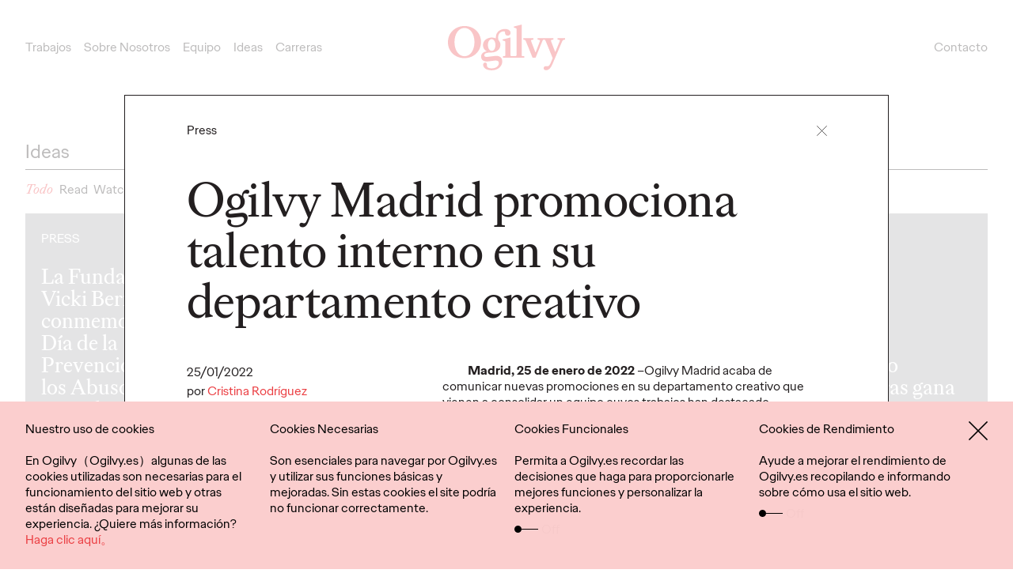

--- FILE ---
content_type: text/html; charset=UTF-8
request_url: https://www.ogilvy.com/es/ideas/ogilvy-madrid-promociona-talento-interno-en-su-departamento-creativo
body_size: 50395
content:

<!DOCTYPE html>
<html lang="es" dir="ltr" prefix="og: https://ogp.me/ns#" translate="no">
  <head>
    <script type="578ac4520e6d6edf5e9a3381-text/javascript">
    function getGeoCode(){
      var req = new XMLHttpRequest();
      req.open("GET", '/check-geo-country', false);
      req.send(null);
      var gcode = req.getResponseHeader("x-geo-country");
      return (gcode) ? gcode.toLowerCase() : "us";
    }

    var geo_country_code = getGeoCode();
    var geo_website_codes = {"af":"","ax":"","al":true,"dz":"","as":"","ad":"","ao":"","ai":"","ag":"","ar":true,"am":"","aw":"","ap":true,"au":true,"at":true,"az":"","bs":"","bh":true,"bd":"","bb":"","by":"","be":true,"bz":"","bj":"","bm":"","bt":"","bo":true,"bq":"","ba":"","bw":"","bv":"","br":true,"io":"","bn":"","bg":"","bf":"","bi":"","cv":"","kh":"","cm":"","ca":true,"ky":"","cf":"","td":"","cl":true,"cx":"","cc":"","co":"","km":"","cd":"","cg":"","ck":"","cr":"","hr":"","cu":"","cw":"","cy":"","cz":true,"dk":true,"dj":"","dm":"","do":true,"ec":"","eg":true,"sv":"","gq":"","er":"","ee":"","sz":"","et":"","fk":"","fo":"","fj":"","fi":"","fr":true,"gf":"","pf":"","tf":"","ga":"","gm":"","ge":"","de":true,"gh":"","gi":"","hk":"","cn":true,"tw":true,"gr":true,"gl":"","gd":"","gp":"","gu":"","gt":true,"gg":"","gn":"","gw":"","gy":"","ht":"","hm":"","va":"","hn":"","hu":true,"is":"","in":true,"id":"","ir":"","iq":"","ie":true,"im":"","il":"","it":true,"jm":"","jp":true,"je":"","jo":true,"kz":"","ke":true,"ki":"","kw":true,"kg":"","la":"","lv":true,"lb":true,"ls":"","lr":"","ly":"","li":"","lt":true,"lu":"","mo":"","mg":"","mw":"","my":"","mv":"","ml":"","mt":"","mh":"","mq":"","mr":"","mu":"","yt":"","mx":true,"fm":"","md":"","mc":"","mn":"","me":"","ms":"","ma":"","mz":"","mm":"","na":true,"nr":"","np":"","nl":true,"nc":"","nz":"","ni":true,"ne":"","ng":"","nu":"","nf":"","mk":"","mp":"","no":"","om":"","pk":"","pw":"","ps":"","pa":true,"pg":"","py":"","pe":"","ph":"","pn":"","pl":true,"pt":true,"pr":"","qa":true,"ro":"","ru":true,"rw":true,"re":"","bl":"","sh":"","kn":"","lc":"","mf":"","vc":"","ws":"","sm":"","st":"","sa":true,"sn":"","rs":true,"sc":"","sl":"","sg":true,"sx":"","sk":"","si":"","sb":"","so":"","za":true,"gs":"","kr":true,"ss":"","es":true,"lk":true,"sd":"","sr":"","sj":"","se":"","ch":true,"sy":"","tj":"","tz":"","th":"","tl":"","tg":"","tk":"","to":"","tt":"","tn":true,"tr":true,"tm":"","tc":"","tv":"","ug":"","ua":"","ae":true,"gb":true,"us":true,"um":"","uy":true,"uz":"","vu":"","ve":"","vn":"","vg":"","vi":"","wf":"","eh":"","ye":"","zm":"","zw":""};
    var current_path = window.location.pathname;
    var path_array = current_path.split('/');
    var path_country = path_array[1];
    var visit_site = 'glb';
    if(path_country != "" && path_country == 'uk') {
      path_country = "gb";
    }
    if (path_country != "" && geo_website_codes.hasOwnProperty(path_country) && geo_website_codes[path_country]) {
      visit_site = path_country;
    }
</script>
    <meta charset="utf-8" />
<meta name="description" content="Miriam Malta, Guillermo Fernández y Pablo Poveda han sido nombrados Directores Creativos y Jorge Calvo Supervisor Creativo de Ogilvy Madrid Press Ogilvy Madrid promociona talento interno en su departamento creativo by Cristina Rodríguez at Ogilvy Spain." />
<link rel="canonical" href="https://www.ogilvy.com/es/ideas/ogilvy-madrid-promociona-talento-interno-en-su-departamento-creativo" />
<link rel="shortlink" href="https://bit.ly/36hLAHp" />
<link rel="mask-icon" href="/safari-pinned-tab.svg" color="#eb3f43" />
<link rel="icon" sizes="16x16" href="/favicon-16x16.png" />
<link rel="icon" sizes="32x32" href="/favicon-32x32.png" />
<link rel="apple-touch-icon" sizes="180x180" href="/apple-touch-icon.png" />
<meta property="og:site_name" content="Ogilvy Spain" />
<meta property="og:url" content="https://www.ogilvy.com/es/ideas/ogilvy-madrid-promociona-talento-interno-en-su-departamento-creativo" />
<meta property="og:title" content="Ogilvy Madrid promociona talento interno en su departamento creativo | Ogilvy Spain" />
<meta property="og:description" content="Miriam Malta, Guillermo Fernández y Pablo Poveda han sido nombrados Directores Creativos y Jorge Calvo Supervisor Creativo de Ogilvy Madrid Press Ogilvy Madrid promociona talento interno en su departamento creativo by Cristina Rodríguez at Ogilvy Spain." />
<meta name="twitter:card" content="summary_large_image" />
<meta name="twitter:site" content="@ogilvy" />
<meta name="twitter:title" content="Ogilvy Madrid promociona talento interno en su departamento creativo" />
<meta name="twitter:image:alt" content="Ogilvy Madrid promociona talento interno en su departamento creativo" />
<meta name="theme-color" content="#eb3f43" />
<meta name="viewport" content="width=device-width,initial-scale=1,user-scalable=1" />
<meta name="msapplication-tilecolor" content="#eb3f43" />
<meta name="Generator" content="Drupal 10 (https://www.drupal.org)" />
<meta name="MobileOptimized" content="width" />
<meta name="HandheldFriendly" content="true" />
<style>div#sliding-popup, div#sliding-popup .eu-cookie-withdraw-banner, .eu-cookie-withdraw-tab {background: #eac5cc} div#sliding-popup.eu-cookie-withdraw-wrapper { background: transparent; } #sliding-popup h1, #sliding-popup h2, #sliding-popup h3, #sliding-popup p, #sliding-popup label, #sliding-popup div, .eu-cookie-compliance-more-button, .eu-cookie-compliance-secondary-button, .eu-cookie-withdraw-tab { color: #000;} .eu-cookie-withdraw-tab { border-color: #000;}</style>
<link rel="alternate" hreflang="es" href="https://www.ogilvy.com/es/ideas/ogilvy-madrid-promociona-talento-interno-en-su-departamento-creativo" />
<script type="578ac4520e6d6edf5e9a3381-text/javascript">window.a2a_config=window.a2a_config||{};a2a_config.callbacks=[];a2a_config.overlays=[];a2a_config.templates={};a2a_config.templates.twitter = "${title} ${link} via @Ogilvy";</script>

    <title>Ogilvy Madrid promociona talento interno en su departamento creativo | Ogilvy Spain</title>
    <link rel="stylesheet" media="all" href="/es/sites/g/files/dhpsjz251/files/css/css_wzB0qDmyf3rlAlAdvyPxlQ3J4vIy_FyAT5qNrh91u4s.css?delta=0&amp;language=es&amp;theme=ogilvy&amp;include=[base64]" />
<link rel="stylesheet" media="all" href="/es/sites/g/files/dhpsjz251/files/css/css_k9A2vZKSFXUjtoq7IEnF3ncPvkOJmURYwPFN_15JG1w.css?delta=1&amp;language=es&amp;theme=ogilvy&amp;include=[base64]" />

    <script type="application/json" data-drupal-selector="drupal-settings-json">{"path":{"baseUrl":"\/es\/","pathPrefix":"","currentPath":"node\/2401","currentPathIsAdmin":false,"isFront":false,"currentLanguage":"es"},"pluralDelimiter":"\u0003","suppressDeprecationErrors":true,"ajaxPageState":{"libraries":"[base64]","theme":"ogilvy","theme_token":null},"ajaxTrustedUrl":{"form_action_p_pvdeGsVG5zNF_XLGPTvYSKCf43t8qZYSwcfZl2uzM":true,"\/es\/ideas\/ogilvy-madrid-promociona-talento-interno-en-su-departamento-creativo?ajax_form=1":true,"\/es\/ideas\/ogilvy-madrid-promociona-talento-interno-en-su-departamento-creativo":true},"gtag":{"tagId":"","consentMode":false,"otherIds":[],"events":[],"additionalConfigInfo":[]},"gtm":{"tagId":null,"settings":{"data_layer":"dataLayer","include_classes":false,"allowlist_classes":"google\nnonGooglePixels\nnonGoogleScripts\nnonGoogleIframes","blocklist_classes":"customScripts\ncustomPixels","include_environment":true,"environment_id":"env-198","environment_token":"lI-DiWxTfEGDl9hDjyRNhA"},"tagIds":["GTM-M84H4M7"]},"errorcode":"0","dialogid_region_crm":"616","dialogid_footer_crm":"617","dialogid_idea_crm":"615","dialogid_idea_email_crm":"739","idea_page_path":"ideas","current_alias_path":"\/ideas\/la-fundacion-luzon-estrena-su-nueva-campana-me-siento-cerca-en-la-plaza-callao-de-madrid","ajax":{"edit-send":{"callback":[{},"submitUserInfoFormAjax"],"event":"click","url":"\/es\/ideas\/ogilvy-madrid-promociona-talento-interno-en-su-departamento-creativo?ajax_form=1","httpMethod":"POST","dialogType":"ajax","submit":{"_triggering_element_name":"op","_triggering_element_value":"Submite"}}},"formtips":{"selectors":[""],"interval":500,"sensitivity":3,"timeout":1000,"max_width":"500px","trigger_action":"hover"},"open_model_file":0,"file_force_download":1,"allowed_content_types":"ideas|feeds","allowed_file_extensions":"pdf","geo_cookie_lifetime":30,"geo_cookie_fc_default":{"af":0,"ax":0,"al":0,"dz":0,"as":0,"ad":0,"ao":0,"ai":0,"ag":0,"ar":0,"am":0,"aw":0,"ap":0,"au":0,"at":0,"az":0,"bs":0,"bh":0,"bd":0,"bb":0,"by":0,"be":0,"bz":0,"bj":0,"bm":0,"bt":0,"bo":0,"bq":0,"ba":0,"bw":0,"bv":0,"br":0,"io":0,"bn":0,"bg":0,"bf":0,"bi":0,"cv":0,"kh":0,"cm":0,"ca":0,"ky":0,"cf":0,"td":0,"cl":0,"cx":0,"cc":0,"co":0,"km":0,"cd":0,"cg":0,"ck":0,"cr":0,"hr":0,"cu":0,"cw":0,"cy":0,"cz":0,"dk":0,"dj":0,"dm":0,"do":0,"ec":0,"eg":0,"sv":0,"gq":0,"er":0,"ee":0,"sz":0,"et":0,"fk":0,"fo":0,"fj":0,"fi":0,"fr":0,"gf":0,"pf":0,"tf":0,"ga":0,"gm":0,"ge":0,"de":0,"gh":0,"gi":0,"hk":0,"cn":0,"tw":0,"gr":0,"gl":0,"gd":0,"gp":0,"gu":0,"gt":0,"gg":0,"gn":0,"gw":0,"gy":0,"ht":0,"hm":0,"va":0,"hn":0,"hu":0,"is":0,"in":0,"id":0,"ir":0,"iq":0,"ie":0,"im":0,"il":0,"it":0,"jm":0,"jp":0,"je":0,"jo":0,"kz":0,"ke":0,"ki":0,"kw":0,"kg":0,"la":0,"lv":0,"lb":0,"ls":0,"lr":0,"ly":0,"li":0,"lt":0,"lu":0,"mo":0,"mg":0,"mw":0,"my":0,"mv":0,"ml":0,"mt":0,"mh":0,"mq":0,"mr":0,"mu":0,"yt":0,"mx":0,"fm":0,"md":0,"mc":0,"mn":0,"me":0,"ms":0,"ma":0,"mz":0,"mm":0,"na":0,"nr":0,"np":0,"nl":0,"nc":0,"nz":0,"ni":0,"ne":0,"ng":0,"nu":0,"nf":0,"mk":0,"mp":0,"no":0,"om":0,"pk":0,"pw":0,"ps":0,"pa":0,"pg":0,"py":0,"pe":0,"ph":0,"pn":0,"pl":0,"pt":0,"pr":0,"qa":0,"ro":0,"ru":0,"rw":0,"re":0,"bl":0,"sh":0,"kn":0,"lc":0,"mf":0,"vc":0,"ws":0,"sm":0,"st":0,"sa":0,"sn":0,"rs":0,"sc":0,"sl":0,"sg":0,"sx":0,"sk":0,"si":0,"sb":0,"so":0,"za":0,"gs":0,"kr":0,"ss":0,"es":0,"lk":0,"sd":0,"sr":0,"sj":0,"se":0,"ch":0,"sy":0,"tj":0,"tz":0,"th":0,"tl":0,"tg":0,"tk":0,"to":0,"tt":0,"tn":0,"tr":0,"tm":0,"tc":0,"tv":0,"ug":0,"ua":0,"ae":0,"gb":0,"us":0,"um":0,"uy":0,"uz":0,"vu":0,"ve":0,"vn":0,"vg":0,"vi":0,"wf":0,"eh":0,"ye":0,"zm":0,"zw":0},"geo_cookie_pc_default":{"af":0,"ax":0,"al":0,"dz":0,"as":0,"ad":0,"ao":0,"ai":0,"ag":0,"ar":0,"am":0,"aw":0,"ap":0,"au":0,"at":0,"az":0,"bs":0,"bh":0,"bd":0,"bb":0,"by":0,"be":0,"bz":0,"bj":0,"bm":0,"bt":0,"bo":0,"bq":0,"ba":0,"bw":0,"bv":0,"br":0,"io":0,"bn":0,"bg":0,"bf":0,"bi":0,"cv":0,"kh":0,"cm":0,"ca":0,"ky":0,"cf":0,"td":0,"cl":0,"cx":0,"cc":0,"co":0,"km":0,"cd":0,"cg":0,"ck":0,"cr":0,"hr":0,"cu":0,"cw":0,"cy":0,"cz":0,"dk":0,"dj":0,"dm":0,"do":0,"ec":0,"eg":0,"sv":0,"gq":0,"er":0,"ee":0,"sz":0,"et":0,"fk":0,"fo":0,"fj":0,"fi":0,"fr":0,"gf":0,"pf":0,"tf":0,"ga":0,"gm":0,"ge":0,"de":0,"gh":0,"gi":0,"hk":0,"cn":0,"tw":0,"gr":0,"gl":0,"gd":0,"gp":0,"gu":0,"gt":0,"gg":0,"gn":0,"gw":0,"gy":0,"ht":0,"hm":0,"va":0,"hn":0,"hu":0,"is":0,"in":0,"id":0,"ir":0,"iq":0,"ie":0,"im":0,"il":0,"it":0,"jm":0,"jp":0,"je":0,"jo":0,"kz":0,"ke":0,"ki":0,"kw":0,"kg":0,"la":0,"lv":0,"lb":0,"ls":0,"lr":0,"ly":0,"li":0,"lt":0,"lu":0,"mo":0,"mg":0,"mw":0,"my":0,"mv":0,"ml":0,"mt":0,"mh":0,"mq":0,"mr":0,"mu":0,"yt":0,"mx":0,"fm":0,"md":0,"mc":0,"mn":0,"me":0,"ms":0,"ma":0,"mz":0,"mm":0,"na":0,"nr":0,"np":0,"nl":0,"nc":0,"nz":0,"ni":0,"ne":0,"ng":0,"nu":0,"nf":0,"mk":0,"mp":0,"no":0,"om":0,"pk":0,"pw":0,"ps":0,"pa":0,"pg":0,"py":0,"pe":0,"ph":0,"pn":0,"pl":0,"pt":0,"pr":0,"qa":0,"ro":0,"ru":0,"rw":0,"re":0,"bl":0,"sh":0,"kn":0,"lc":0,"mf":0,"vc":0,"ws":0,"sm":0,"st":0,"sa":0,"sn":0,"rs":0,"sc":0,"sl":0,"sg":0,"sx":0,"sk":0,"si":0,"sb":0,"so":0,"za":0,"gs":0,"kr":0,"ss":0,"es":0,"lk":0,"sd":0,"sr":0,"sj":0,"se":0,"ch":0,"sy":0,"tj":0,"tz":0,"th":0,"tl":0,"tg":0,"tk":0,"to":0,"tt":0,"tn":0,"tr":0,"tm":0,"tc":0,"tv":0,"ug":0,"ua":0,"ae":0,"gb":0,"us":0,"um":0,"uy":0,"uz":0,"vu":0,"ve":0,"vn":0,"vg":0,"vi":0,"wf":0,"eh":0,"ye":0,"zm":0,"zw":0},"geo_website_urls":{"af":"","ax":"","al":"https:\/\/ogilvy.al\/","dz":"","as":"","ad":"","ao":"","ai":"","ag":"","ar":"https:\/\/www.ogilvy.com\/ar\/","am":"","aw":"","ap":"https:\/\/www.ogilvy.com\/ap\/","au":"https:\/\/www.ogilvy.com.au\/","at":"https:\/\/www.ogilvy.com\/at\/","az":"","bs":"","bh":"https:\/\/www.memacogilvy.com\/","bd":"","bb":"","by":"","be":"https:\/\/www.ogilvy.com\/be\/","bz":"","bj":"","bm":"","bt":"","bo":"https:\/\/ogilvy.com.bo\/","bq":"","ba":"","bw":"","bv":"","br":"http:\/\/www.ogilvy.com.br\/","io":"","bn":"","bg":"","bf":"","bi":"","cv":"","kh":"","cm":"","ca":"https:\/\/www.ogilvy.com\/ca\/","ky":"","cf":"","td":"","cl":"https:\/\/www.ogilvy.com\/ar\/","cx":"","cc":"","co":"","km":"","cd":"","cg":"","ck":"","cr":"","hr":"","cu":"","cw":"","cy":"","cz":"https:\/\/www.ogilvy.cz\/en\/","dk":"https:\/\/www.ogilvy.dk\/","dj":"","dm":"","do":"https:\/\/ogilvyrd.com\/","ec":"","eg":"https:\/\/www.memacogilvy.com\/","sv":"","gq":"","er":"","ee":"","sz":"","et":"","fk":"","fo":"","fj":"","fi":"","fr":"https:\/\/www.ogilvy.com\/fr\/fre","gf":"","pf":"","tf":"","ga":"","gm":"","ge":"","de":"https:\/\/www.ogilvy.com\/de\/","gh":"","gi":"","hk":"","cn":"https:\/\/www.ogilvy.com\/cn\/","tw":"https:\/\/www.ogilvy.com\/tw\/","gr":"https:\/\/ogilvy.gr\/","gl":"","gd":"","gp":"","gu":"","gt":"https:\/\/ogilvyguatemala.com\/","gg":"","gn":"","gw":"","gy":"","ht":"","hm":"","va":"","hn":"","hu":"http:\/\/ogilvy.hu\/","is":"","in":"http:\/\/www.ogilvyindia.com\/","id":"","ir":"","iq":"","ie":"https:\/\/www.ogilvy.ie","im":"","il":"","it":"https:\/\/www.ogilvy.com\/it\/","jm":"","jp":"https:\/\/vo-jpn.com\/en\/top-page-english\/","je":"","jo":"https:\/\/www.memacogilvy.com\/","kz":"","ke":"https:\/\/ogilvy.africa\/","ki":"","kw":"https:\/\/www.memacogilvy.com\/","kg":"","la":"","lv":"https:\/\/www.ogilvypr.lv\/","lb":"https:\/\/www.memacogilvy.com\/","ls":"","lr":"","ly":"","li":"","lt":"https:\/\/www.ogilvy.lt\/","lu":"","mo":"","mg":"","mw":"","my":"","mv":"","ml":"","mt":"","mh":"","mq":"","mr":"","mu":"","yt":"","mx":"https:\/\/www.ogilvy.com.mx\/","fm":"","md":"","mc":"","mn":"","me":"","ms":"","ma":"","mz":"","mm":"","na":"http:\/\/www.ogilvy.com.na\/","nr":"","np":"","nl":"https:\/\/www.ogilvy.nl\/","nc":"","nz":"","ni":"https:\/\/ogilvy.com.ni\/","ne":"","ng":"","nu":"","nf":"","mk":"","mp":"","no":"","om":"","pk":"","pw":"","ps":"","pa":"http:\/\/www.p4ogilvy.com\/","pg":"","py":"","pe":"","ph":"","pn":"","pl":"https:\/\/www.ogilvy.pl\/pl\/strona-glowna\/","pt":"https:\/\/barogilvy.pt\/","pr":"","qa":"https:\/\/www.memacogilvy.com\/","ro":"","ru":"http:\/\/www.ogilvyrussia.ru\/","rw":"http:\/\/www.ogilvyrussia.ru\/","re":"","bl":"","sh":"","kn":"","lc":"","mf":"","vc":"","ws":"","sm":"","st":"","sa":"https:\/\/www.memacogilvy.com\/","sn":"","rs":"https:\/\/fullhouseogilvy.rs\/","sc":"","sl":"","sg":"https:\/\/www.ogilvy.com\/sg\/","sx":"","sk":"","si":"","sb":"","so":"","za":"https:\/\/www.ogilvy.co.za\/","gs":"","kr":"http:\/\/www.ogilvy.co.kr\/kr","ss":"","es":"https:\/\/www.ogilvy.com\/es\/","lk":"http:\/\/ogilvy.lk\/","sd":"","sr":"","sj":"","se":"","ch":"https:\/\/www.ogilvy.ch\/","sy":"","tj":"","tz":"","th":"","tl":"","tg":"","tk":"","to":"","tt":"","tn":"https:\/\/www.memacogilvy.com\/","tr":"https:\/\/www.ogilvy.com.tr\/","tm":"","tc":"","tv":"","ug":"","ua":"","ae":"https:\/\/www.ogilvy.com\/ae\/","gb":"https:\/\/www.ogilvy.com\/uk\/","us":"https:\/\/www.ogilvy.com\/","um":"","uy":"https:\/\/www.puntoogilvy.com.uy\/","uz":"","vu":"","ve":"","vn":"","vg":"","vi":"","wf":"","eh":"","ye":"","zm":"","zw":""},"default_cookies_for_others":0,"base_url":"https:\/\/www.ogilvy.com\/es","geo_redirection_disable_option":1,"bots_list_to_disable_geo_redirection":"Googlebot|Googlebot-News|Googlebot-Image|Googlebot-Video|Mediapartners-Google|AdsBot-Google|AdsBot-Google-Mobile-Apps|Bingbot|Slurp|DuckDuckBot|Baiduspider|YandexBot|Sogou|Exabot|Facebot|facebookexternalhit|ia_archiver|Chrome-Lighthouse|GTmetrix|PTST","eu_cookie_compliance":{"cookie_policy_version":"1.0.0","popup_enabled":true,"popup_agreed_enabled":false,"popup_hide_agreed":false,"popup_clicking_confirmation":false,"popup_scrolling_confirmation":false,"popup_html_info":"\u003Cdiv class=\u0022eu-cookie-compliance-banner eu-cookie-compliance-banner-info eu-cookie-compliance-banner--categories\u0022\u003E\n\t\u003Cdiv class=\u0022popup-content info eu-cookie-compliance-content\u0022\u003E\n\t\t\u003Cdiv class=\u0022cookies__policy\u0022\u003E\n\t\t\t\u003Cdiv class=\u0022container\u0022\u003E\n\t\t\t\t\u003Cdiv id=\u0022eu-cookie-compliance-categories\u0022 class=\u0022cookies-wrp-new\u0022\u003E\n\t\t\t\t\t\u003Cdiv class=\u0022cookies_clumn\u0022\u003E\n\t\t\t\t\t\t\u003Cp\u003E\u003Cspan\u003ENuestro uso de cookies\u003C\/span\u003E\u003C\/p\u003E\u003Cp\u003EEn Ogilvy\uff08Ogilvy.es\uff09algunas de las cookies utilizadas son necesarias para el funcionamiento del sitio web y otras est\u00e1n dise\u00f1adas para mejorar su experiencia. \u00bfQuiere m\u00e1s informaci\u00f3n? \u003Ca href=\u0022\/es\/cookies\u0022 target=\u0022_blank\u0022\u003EHaga clic aqu\u00ed\u3002\u003C\/a\u003E\u003C\/p\u003E\n\t\t\t\t\t\u003C\/div\u003E\n\n\t\t\t\t\t\t\t\t\t\t\t\t\t\t\t\t\t\t\t\t\t\t\t\t\t\t\u003Cdiv class=\u0022cookies_clumn\u0022\u003E\n\t\t\t\t\t\t\t\t\t\u003Cspan for=\u0022cookie-category-nc\u0022\u003ECookies Necesarias\u003C\/span\u003E\n\t\t\t\t\t\t\t\t\t\t\t\t\t\t\t\t\t\t\tSon esenciales para navegar por Ogilvy.es y utilizar sus funciones b\u00e1sicas y mejoradas. Sin estas cookies el site podr\u00eda no funcionar correctamente.\t\t\t\t\t\t\t\t\t\t\t\t\t\t\t\t\t\t\u003Cdiv class=\u0022cookies_active-border\u0022 target=\u0022nc\u0022 id=\u0022nc-popup-id\u0022 style=\u0022display:none;\u0022\u003E\n\t\t\t\t\t\t\t\t\t\t\u003Cinput type=\u0022checkbox\u0022 class=\u0022cookies-checked\u0022 name=\u0022cookie-categories\u0022 id=\u0022cookie-category-nc\u0022 aria-labelledby =\u0022cookie-category-nc\u0022 value=\u0022nc\u0022  checked=\u0022checked\u0022 disabled \u003E\n\t\t\t\t\t\t\t\t\t\t\u003Cspan\u003E\u0026nbsp;\u003C\/span\u003E\n\t\t\t\t\t\t\t\t\t\u003C\/div\u003E\n\t\t\t\t\t\t\t\t\u003C\/div\u003E\n\t\t\t\t\t\t\t\t\t\t\t\t\t\t\t\t\t\t\t\t\t\t\t\t\t\t\t\t\u003Cdiv class=\u0022cookies_clumn\u0022\u003E\n\t\t\t\t\t\t\t\t\t\u003Cspan for=\u0022cookie-category-fc\u0022\u003ECookies Funcionales\u003C\/span\u003E\n\t\t\t\t\t\t\t\t\t\t\t\t\t\t\t\t\t\t\tPermita a Ogilvy.es recordar las decisiones que haga para proporcionarle mejores funciones y personalizar la experiencia.\t\t\t\t\t\t\t\t\t\t\t\t\t\t\t\t\t\t\u003Cdiv class=\u0022cookies_ani-border\u0022 target=\u0022fc\u0022 id=\u0022fc-popup-id\u0022\u003E\n\t\t\t\t\t\t\t\t\t\t\u003Cinput type=\u0022checkbox\u0022 class=\u0022cookies-checked\u0022 name=\u0022cookie-categories\u0022 id=\u0022cookie-category-fc\u0022 aria-labelledby =\u0022cookie-category-fc\u0022 value=\u0022fc\u0022 \u003E\n\t\t\t\t\t\t\t\t\t\t\u003Cspan\u003E\u0026nbsp;\u003C\/span\u003E\n\t\t\t\t\t\t\t\t\t\t\u003Cp\u003EOff\u003C\/p\u003E\n\t\t\t\t\t\t\t\t\t\u003C\/div\u003E\n\t\t\t\t\t\t\t\t\u003C\/div\u003E\n\t\t\t\t\t\t\t\t\t\t\t\t\t\t\t\t\t\t\t\t\t\t\t\t\t\t\t\t\u003Cdiv class=\u0022cookies_clumn\u0022\u003E\n\t\t\t\t\t\t\t\t\t\u003Cspan for=\u0022cookie-category-pc\u0022\u003ECookies de Rendimiento\u003C\/span\u003E\n\t\t\t\t\t\t\t\t\t\t\t\t\t\t\t\t\t\t\tAyude a mejorar el rendimiento de Ogilvy.es recopilando e informando sobre c\u00f3mo usa el sitio web.\t\t\t\t\t\t\t\t\t\t\t\t\t\t\t\t\t\t\u003Cdiv class=\u0022cookies_ani-border\u0022 target=\u0022pc\u0022 id=\u0022pc-popup-id\u0022\u003E\n\t\t\t\t\t\t\t\t\t\t\u003Cinput type=\u0022checkbox\u0022 class=\u0022cookies-checked\u0022 name=\u0022cookie-categories\u0022 id=\u0022cookie-category-pc\u0022 aria-labelledby =\u0022cookie-category-pc\u0022 value=\u0022pc\u0022 \u003E\n\t\t\t\t\t\t\t\t\t\t\u003Cspan\u003E\u0026nbsp;\u003C\/span\u003E\n\t\t\t\t\t\t\t\t\t\t\u003Cp\u003EOff\u003C\/p\u003E\n\t\t\t\t\t\t\t\t\t\u003C\/div\u003E\n\t\t\t\t\t\t\t\t\u003C\/div\u003E\n\t\t\t\t\t\t\t\t\t\t\t\t\t\t\t\t\t\t\t\t\t\t\t\u003Cdiv id=\u0022popup-buttons\u0022 class=\u0022eu-cookie-compliance-buttons eu-cookie-compliance-has-categories\u0022\u003E\n\t\t\t\t\t\t\u003Cbutton type=\u0022button\u0022 class=\u0022cookies__close agree-button\u0022 aria-labelledby=\u0022popup-buttons\u0022\u003E\n\t\t\t\t\t\t\t\u003Csvg id=\u0022close-icon\u0022 viewBox=\u00220 0 14.6 14.6\u0022 width=\u0022100%\u0022 height=\u0022100%\u0022\u003E\n\t\t\t\t\t\t\t\t\u003Cpath fill=\u0022none\u0022 stroke=\u0022currentColor\u0022 stroke-width=\u00221\u0022 d=\u0022M.3.3l14 14m0-14l-14 14\u0022\u003E\u003C\/path\u003E\n\t\t\t\t\t\t\t\u003C\/svg\u003E\n\t\t\t\t\t\t\u003C\/button\u003E\n\t\t\t\t\t\u003C\/div\u003E\n\t\t\t\t\u003C\/div\u003E\n\t\t\t\u003C\/div\u003E\n\t\t\u003C\/div\u003E\n\t\u003C\/div\u003E\n\u003C\/div\u003E","use_mobile_message":false,"mobile_popup_html_info":"\u003Cdiv class=\u0022eu-cookie-compliance-banner eu-cookie-compliance-banner-info eu-cookie-compliance-banner--categories\u0022\u003E\n\t\u003Cdiv class=\u0022popup-content info eu-cookie-compliance-content\u0022\u003E\n\t\t\u003Cdiv class=\u0022cookies__policy\u0022\u003E\n\t\t\t\u003Cdiv class=\u0022container\u0022\u003E\n\t\t\t\t\u003Cdiv id=\u0022eu-cookie-compliance-categories\u0022 class=\u0022cookies-wrp-new\u0022\u003E\n\t\t\t\t\t\u003Cdiv class=\u0022cookies_clumn\u0022\u003E\n\t\t\t\t\t\t\n\t\t\t\t\t\u003C\/div\u003E\n\n\t\t\t\t\t\t\t\t\t\t\t\t\t\t\t\t\t\t\t\t\t\t\t\t\t\t\u003Cdiv class=\u0022cookies_clumn\u0022\u003E\n\t\t\t\t\t\t\t\t\t\u003Cspan for=\u0022cookie-category-nc\u0022\u003ECookies Necesarias\u003C\/span\u003E\n\t\t\t\t\t\t\t\t\t\t\t\t\t\t\t\t\t\t\tSon esenciales para navegar por Ogilvy.es y utilizar sus funciones b\u00e1sicas y mejoradas. Sin estas cookies el site podr\u00eda no funcionar correctamente.\t\t\t\t\t\t\t\t\t\t\t\t\t\t\t\t\t\t\u003Cdiv class=\u0022cookies_active-border\u0022 target=\u0022nc\u0022 id=\u0022nc-popup-id\u0022 style=\u0022display:none;\u0022\u003E\n\t\t\t\t\t\t\t\t\t\t\u003Cinput type=\u0022checkbox\u0022 class=\u0022cookies-checked\u0022 name=\u0022cookie-categories\u0022 id=\u0022cookie-category-nc\u0022 aria-labelledby =\u0022cookie-category-nc\u0022 value=\u0022nc\u0022  checked=\u0022checked\u0022 disabled \u003E\n\t\t\t\t\t\t\t\t\t\t\u003Cspan\u003E\u0026nbsp;\u003C\/span\u003E\n\t\t\t\t\t\t\t\t\t\u003C\/div\u003E\n\t\t\t\t\t\t\t\t\u003C\/div\u003E\n\t\t\t\t\t\t\t\t\t\t\t\t\t\t\t\t\t\t\t\t\t\t\t\t\t\t\t\t\u003Cdiv class=\u0022cookies_clumn\u0022\u003E\n\t\t\t\t\t\t\t\t\t\u003Cspan for=\u0022cookie-category-fc\u0022\u003ECookies Funcionales\u003C\/span\u003E\n\t\t\t\t\t\t\t\t\t\t\t\t\t\t\t\t\t\t\tPermita a Ogilvy.es recordar las decisiones que haga para proporcionarle mejores funciones y personalizar la experiencia.\t\t\t\t\t\t\t\t\t\t\t\t\t\t\t\t\t\t\u003Cdiv class=\u0022cookies_ani-border\u0022 target=\u0022fc\u0022 id=\u0022fc-popup-id\u0022\u003E\n\t\t\t\t\t\t\t\t\t\t\u003Cinput type=\u0022checkbox\u0022 class=\u0022cookies-checked\u0022 name=\u0022cookie-categories\u0022 id=\u0022cookie-category-fc\u0022 aria-labelledby =\u0022cookie-category-fc\u0022 value=\u0022fc\u0022 \u003E\n\t\t\t\t\t\t\t\t\t\t\u003Cspan\u003E\u0026nbsp;\u003C\/span\u003E\n\t\t\t\t\t\t\t\t\t\t\u003Cp\u003EOff\u003C\/p\u003E\n\t\t\t\t\t\t\t\t\t\u003C\/div\u003E\n\t\t\t\t\t\t\t\t\u003C\/div\u003E\n\t\t\t\t\t\t\t\t\t\t\t\t\t\t\t\t\t\t\t\t\t\t\t\t\t\t\t\t\u003Cdiv class=\u0022cookies_clumn\u0022\u003E\n\t\t\t\t\t\t\t\t\t\u003Cspan for=\u0022cookie-category-pc\u0022\u003ECookies de Rendimiento\u003C\/span\u003E\n\t\t\t\t\t\t\t\t\t\t\t\t\t\t\t\t\t\t\tAyude a mejorar el rendimiento de Ogilvy.es recopilando e informando sobre c\u00f3mo usa el sitio web.\t\t\t\t\t\t\t\t\t\t\t\t\t\t\t\t\t\t\u003Cdiv class=\u0022cookies_ani-border\u0022 target=\u0022pc\u0022 id=\u0022pc-popup-id\u0022\u003E\n\t\t\t\t\t\t\t\t\t\t\u003Cinput type=\u0022checkbox\u0022 class=\u0022cookies-checked\u0022 name=\u0022cookie-categories\u0022 id=\u0022cookie-category-pc\u0022 aria-labelledby =\u0022cookie-category-pc\u0022 value=\u0022pc\u0022 \u003E\n\t\t\t\t\t\t\t\t\t\t\u003Cspan\u003E\u0026nbsp;\u003C\/span\u003E\n\t\t\t\t\t\t\t\t\t\t\u003Cp\u003EOff\u003C\/p\u003E\n\t\t\t\t\t\t\t\t\t\u003C\/div\u003E\n\t\t\t\t\t\t\t\t\u003C\/div\u003E\n\t\t\t\t\t\t\t\t\t\t\t\t\t\t\t\t\t\t\t\t\t\t\t\u003Cdiv id=\u0022popup-buttons\u0022 class=\u0022eu-cookie-compliance-buttons eu-cookie-compliance-has-categories\u0022\u003E\n\t\t\t\t\t\t\u003Cbutton type=\u0022button\u0022 class=\u0022cookies__close agree-button\u0022 aria-labelledby=\u0022popup-buttons\u0022\u003E\n\t\t\t\t\t\t\t\u003Csvg id=\u0022close-icon\u0022 viewBox=\u00220 0 14.6 14.6\u0022 width=\u0022100%\u0022 height=\u0022100%\u0022\u003E\n\t\t\t\t\t\t\t\t\u003Cpath fill=\u0022none\u0022 stroke=\u0022currentColor\u0022 stroke-width=\u00221\u0022 d=\u0022M.3.3l14 14m0-14l-14 14\u0022\u003E\u003C\/path\u003E\n\t\t\t\t\t\t\t\u003C\/svg\u003E\n\t\t\t\t\t\t\u003C\/button\u003E\n\t\t\t\t\t\u003C\/div\u003E\n\t\t\t\t\u003C\/div\u003E\n\t\t\t\u003C\/div\u003E\n\t\t\u003C\/div\u003E\n\t\u003C\/div\u003E\n\u003C\/div\u003E","mobile_breakpoint":768,"popup_html_agreed":false,"popup_use_bare_css":false,"popup_height":"auto","popup_width":"100%","popup_delay":1000,"popup_link":"\/es\/node\/116","popup_link_new_window":true,"popup_position":false,"fixed_top_position":true,"popup_language":"es","store_consent":false,"better_support_for_screen_readers":false,"cookie_name":"","reload_page":true,"domain":"","domain_all_sites":false,"popup_eu_only":false,"popup_eu_only_js":false,"cookie_lifetime":30,"cookie_session":0,"set_cookie_session_zero_on_disagree":0,"disagree_do_not_show_popup":false,"method":"categories","automatic_cookies_removal":true,"allowed_cookies":"is_form_submited\r\nis_first_visit\r\ncookie_agreed_countries","withdraw_markup":"\u003Cbutton type=\u0022button\u0022 class=\u0022eu-cookie-withdraw-tab\u0022\u003Econfiguraci\u00f3n de privacidad\u003C\/button\u003E\n\u003Cdiv aria-labelledby=\u0022popup-text\u0022 class=\u0022eu-cookie-withdraw-banner\u0022\u003E\n  \u003Cdiv class=\u0022popup-content info eu-cookie-compliance-content\u0022\u003E\n    \u003Cdiv id=\u0022popup-text\u0022 class=\u0022eu-cookie-compliance-message\u0022 role=\u0022document\u0022\u003E\n      \n    \u003C\/div\u003E\n    \u003Cdiv id=\u0022popup-buttons\u0022 class=\u0022eu-cookie-compliance-buttons\u0022\u003E\n      \u003Cbutton type=\u0022button\u0022 class=\u0022eu-cookie-withdraw-button \u0022\u003ERetirar el consentimiento\u003C\/button\u003E\n    \u003C\/div\u003E\n  \u003C\/div\u003E\n\u003C\/div\u003E","withdraw_enabled":false,"reload_options":0,"reload_routes_list":"","withdraw_button_on_info_popup":false,"cookie_categories":["nc","fc","pc"],"cookie_categories_details":{"nc":{"uuid":"f4c074b5-41e2-4efe-aaf9-abead1265620","langcode":"en","status":true,"dependencies":[],"id":"nc","label":"Cookies Necesarias","description":"Son esenciales para navegar por Ogilvy.es y utilizar sus funciones b\u00e1sicas y mejoradas. Sin estas cookies el site podr\u00eda no funcionar correctamente.","checkbox_default_state":"required","weight":0},"fc":{"uuid":"2b4b71a8-28d7-43f3-9778-97ee121f7ebf","langcode":"en","status":true,"dependencies":[],"id":"fc","label":"Cookies Funcionales","description":"Permita a Ogilvy.es recordar las decisiones que haga para proporcionarle mejores funciones y personalizar la experiencia.","checkbox_default_state":"unchecked","weight":1},"pc":{"uuid":"6bb0111c-9ec2-4d3f-a6db-a11b6ccce350","langcode":"en","status":true,"dependencies":[],"id":"pc","label":"Cookies de Rendimiento","description":"Ayude a mejorar el rendimiento de Ogilvy.es recopilando e informando sobre c\u00f3mo usa el sitio web.","checkbox_default_state":"unchecked","weight":2}},"enable_save_preferences_button":false,"cookie_value_disagreed":"0","cookie_value_agreed_show_thank_you":"1","cookie_value_agreed":"2","containing_element":"body","settings_tab_enabled":false,"olivero_primary_button_classes":"","olivero_secondary_button_classes":"","close_button_action":"close_banner","open_by_default":true,"modules_allow_popup":true,"hide_the_banner":false,"geoip_match":true,"unverified_scripts":["\/es\/es\/"]},"node_alias_path":"\/ideas\/ogilvy-madrid-promociona-talento-interno-en-su-departamento-creativo","node_id":"published","viewsAjaxGet":{"ideas_list":"ideas_list"},"views":{"ajax_path":"\/es\/views\/ajax","ajaxViews":{"views_dom_id:f2d817ca3f38bf75a828824951062f0d8760cdb1b3c3646673c0d0e791eb6aaa":{"view_name":"ideas_list","view_display_id":"ideas","view_args":"all","view_path":"\/node\/2401","view_base_path":null,"view_dom_id":"f2d817ca3f38bf75a828824951062f0d8760cdb1b3c3646673c0d0e791eb6aaa","pager_element":0}}},"user":{"uid":0,"permissionsHash":"e020e12df4af6bfa851fc1ebab7a93bc95b9a7f1f7595fd9fd70f615a83abdbf"}}</script>
<script src="/es/sites/g/files/dhpsjz251/files/js/js_9hfVIDlLvXTaBngnKKkJEyqNwwUdBIcOqbuRjhbPf5Y.js?scope=header&amp;delta=0&amp;language=es&amp;theme=ogilvy&amp;include=[base64]" type="578ac4520e6d6edf5e9a3381-text/javascript"></script>
<script src="/es/modules/contrib/google_tag/js/gtag.js?t6riia" type="578ac4520e6d6edf5e9a3381-text/javascript"></script>
<script src="/es/modules/contrib/google_tag/js/gtm.js?t6riia" type="578ac4520e6d6edf5e9a3381-text/javascript"></script>

    <noscript><style>label.option{display:none;}.noscriptCSS{display:none;}</style></noscript>
  </head>
  <body class="has-modal path-node page-node-type-ideas">
  <a href="#main" class="skipnav" role="button">skip to content</a>
        <noscript><iframe src="https://www.googletagmanager.com/ns.html?id=GTM-M84H4M7&gtm_auth=lI-DiWxTfEGDl9hDjyRNhA&gtm_preview=env-198&gtm_cookies_win=x"
                  height="0" width="0" style="display:none;visibility:hidden"></iframe></noscript>

      <header role="banner">
  <div class="container">
  
    <a href="https://www.ogilvy.com/es/#work" title="Ogilvy Logo" class="branding" aria-label="Ogilvy Logo" style="--logo-scroll-color:rgb(235,63,67); --logo-scroll-position:-50%; --logo-scroll-margin:50px;">
              <svg xmlns="http://www.w3.org/2000/svg" viewBox="0 0 700 273.7" class="branding__logo" style="--logo-scroll-width:196.032vw;"><path d="M99.1 8.8C45.5 8.8 0 47.1 0 106c0 53 40.5 95 98.5 95 53.5 0 99.1-38.3 99.1-97.2 0-52.9-40.5-95-98.5-95zm0 180.8c-34.9 0-59.9-35.7-59.9-84.9 0-47.1 23.7-84.4 59.4-84.4 34.9 0 59.9 35.7 59.9 84.9-.1 47.1-23.8 84.4-59.4 84.4zM654.5 81.7v8l10.7 2.1c3.7.8 4.8 3.7 2.4 9.6L643 160.6c-1.1 2.4-2.4 2.4-3.2 0l-22.9-59.1c-2.4-6.1-1.1-8.8 2.7-9.6l10.6-2.1v-8h-94.8v8l10.7 2.1c3.7.8 5.1 3.7 2.7 9.6l-23.7 62.3c-1.1 2.4-2.4 2.4-3.2 0l-24-62.3c-2.1-6.1-1.1-8.8 2.7-9.6l10.6-2.1v-8H451V90l5.9 1.3c4 .8 6.4 2.9 8 6.7l40.7 100.1H524L564.7 98c2.1-5.3 4.5-7.5 8.8-7.5h1.6c3.5 0 6.1 1.3 8.3 6.4L626 200.8 614.6 228c-7.5 18.1-13 21.3-20 21.3-2.9 0-6.1-.5-9.3-.5-8.3 0-13.3 5.9-13.3 12.2 0 7.2 5.9 12.3 15.2 12.3 13.3 0 26.4-10.7 37.3-36.2l58-136.1c2.7-6.1 6.1-8.8 11.7-9.9L700 90v-8.3h-45.5zm-373.3 106l-44.5 5.6c-14.6 1.9-19.2-2.9-19.2-10.4 0-8.8 9.6-15.7 42.9-15.7h.5c24.2 0 52.7-14.6 52.7-46.3 0-10.1-3.7-19.4-10.7-26.9a34.5 34.5 0 0 1-3.2-16.5c0-23.4 16-36.7 32.5-36.7 6.9 0 9.1 1.1 9.1 5.9 0 1.3-.3 2.4-.3 4 0 8.3 6.9 16 16.8 16 10.1 0 16.5-8 16.5-16.8 0-13.3-12-23.2-34.1-23.2-30.4 0-53.8 19.7-53.8 49.8 0 2.4.3 4.3.3 6.1a64.4 64.4 0 0 0-24.8-4.8c-24 0-52.7 14.6-52.7 46.3 0 14.6 8.3 28.2 22.6 36.2-21.3 2.9-33.5 14.4-33.5 32.2 0 18.1 14.4 31.2 41.3 28l38.9-4.8c19.4-2.4 25.8 4.5 25.8 14.6 0 17.6-16.5 31.7-42.9 31.7-21 0-28.8-7.5-28.8-18.1l.3-5.3c0-6.4-4-10.9-10.4-11.2-7.5 0-12 5.3-12 13 0 17.6 16.8 33.3 51.1 33.3 38.6 0 63.1-25 63.1-53.8.1-22.9-18.2-35.4-43.5-32.2zm-20-100.4c12.5 0 22.6 14.1 22.6 35.7 0 18.6-8.5 34.6-21.8 34.6-12.8 0-22.9-14.1-22.9-35.7 0-18.3 8.5-34.6 22.1-34.6z"></path><path d="M440.7 184.3V0l-46.9 12v5.6l13.3 4.3c2.1.8 2.9 2.4 2.9 4.5v157.1c0 2.9-2.4 5.1-5.9 5.1l-11.9.2-12.6-.2c-3.5 0-5.9-2.1-5.9-5.1V77.2l-46.9 12v5.6l13.3 4.3c2.1.8 2.9 2.4 2.9 4.5v80.7c0 2.4-1.3 3.7-3.2 4l-10.9 1.3v8.5h127.8v-8.5l-13-1.3c-1.7-.3-3-1.6-3-4z"></path></svg>                </a>
    <input type="checkbox" id="menu-toggle" role="button" class="checkbox-toggle js-checkbox-toggle" tabindex="0" data-html-toggle="menu-active">
    <label for="menu-toggle" class="site-nav__btn burger" aria-haspopup="menu" aria-label="Open main menu" aria-expanded="false">
      <span class="burger__inner"><i class="sr-only">Drop-Down Menu</i></span>
    </label>
    <nav role="navigation" class = "site-nav js-site-nav">
      
  


  

     <ul class="site-nav__list">
   <li class="site-nav__item site-nav__item--work">
                  <ul class="site-nav__sub-list">
                          <li class="work-scroll site-nav__sub-item scrollMenu">
                          <a href="/es/work" data-drupal-link-system-path="node/2676">Trabajos</a>
                  </li>
                            <li class="site-nav__sub-item scrollMenu">
                          <a href="/es/about" data-drupal-link-system-path="node/2666">Sobre nosotros</a>
                  </li>
                            <li class="none-mb site-nav__sub-item scrollMenu">
                          <a href="/es/team" data-drupal-link-system-path="node/2691">Equipo</a>
                  </li>
                            <li class="none-mb site-nav__sub-item scrollMenu">
                          <a href="/es/ideas" data-drupal-link-system-path="node/2686">Ideas</a>
                  </li>
                            <li class="site-nav__mob-item site-nav__sub-item scrollMenu">
                          <a href="/es/careers" data-drupal-link-system-path="node/2696">Carreras</a>
                  </li>
                            </ul>
      </li>
      <li class="site-nav__item">
                          <a href="/es/contact" data-drupal-link-system-path="node/2681">Contacto</a>
                  </li>
              </ul>
  


  
  <ul class="site-nav__contact">
  
<li>
  CEO Ogilvy Spain
  <a href="mailto:jordi.urbea@ogilvy.com">jordi.urbea@ogilvy.com</a>
</li>

<li>
  HR Ogilvy Madrid
  <a href="mailto:victoria.rodriguez@ogilvy.com">victoria.rodriguez@ogilvy.com</a>
</li>
</ul>




    </nav>
  

  
  </div>
</header>
<main id="main" class="site-main">
  <section class="section ">
    <div class="section__mask"></div>
    <div class="container">
      
    <div data-drupal-messages-fallback class="hidden"></div>
  <div class="modal__wrapper js-modal__wrapper">
  <div class="modal js-modal is-active">
    <div class="container container--s">
      <div class="js-modal__content-wrapper modal__content-wrapper">
        <article class="post">
          <div class="post__header">
            <p class="post__category">
            Press
      </p>
            <a role="button" href="javascript:void(0);" class="post__close js-post-close" aria-label="Close Feed" title="Close Feed">
              <span class="post__close-text">← Volver a ideas</span>
              <div class="post__close-button">
              <svg id="close-icon" viewBox="0 0 14.6 14.6" width="100%" height="100%">
                <path fill="none" stroke="currentColor" stroke-width=".8" d="M.3.3l14 14m0-14l-14 14"></path>
              </svg>
              </div>
            </a>
          </div>
          <h1 class="post__title">Ogilvy Madrid promociona talento interno en su departamento creativo </h1>
          <div class="post__wrapper">
            <div class="post__meta-wrapper">
              <p class="post__meta">
                
            <time datetime="2022-01-25T12:00:00Z">25/01/2022</time>

      
                                  <span class="block">por <span class="post__meta-author">
             
       Cristina Rodríguez
             </span></span>
                              </p>
            </div>
            	                <div class="post__text  text">
              
            <p><strong>Madrid, 25 de enero de 2022</strong> –Ogilvy Madrid acaba de comunicar nuevas promociones en su departamento creativo que vienen a consolidar un equipo cuyos trabajos han destacado especialmente en 2021.</p>

<p><strong>Miriam Malta</strong>,<strong> Guillermo Fernández</strong> y <strong>Pablo Poveda</strong> como Directores Creativos y <strong>Jorge Calvo</strong> como Supervisor Creativo son las nuevas apuestas de Madrid para seguir ofreciendo la máxima calidad creativa. <em>“Estas promociones refuerzan el plan de crecimiento de Ogilvy y nuestra apuesta por el talento interno. Parte de nuestro ADN es ser una agencia creativa de primer nivel donde el talento joven pueda desarrollarse, evolucionar y ser reconocido. Estamos muy felices de verlos crecer con nosotros.”</em> afirma <strong>Roberto Fara, Chief Creative Officer de Ogilvy España.</strong></p>

<p>Tras un año especialmente exitoso para la agencia, en el que se han conseguido multitud de premios en festivales de gran prestigio con diversas campañas, Ogilvy Madrid promociona a varios profesionales que han tenido mucho que ver con esos éxitos, y cuya entrega y amor por el trabajo ha sido incuestionable.</p>

<p>Miriam comenzó su carrera en agencias de publicidad independientes en Port Alegre, al sur de Brasil y también en Sao Paolo, y llegó a Ogilvy Madrid en 2015 para trabajar con grandes marcas como Mondelez, Iberia Airlines, ING o AliExpress. De ella destacan <em>“su capacidad de combinar un trabajo duro y siempre brillante, con su talento innato, algo poco habitual”.</em></p>

<p>Guillermo, que comenzó en el mundo de la comunicación a través del diseño y Pablo, que lo hizo como copy, son de esas duplas que funcionan como una única persona y cuyo reconocimiento no es otra cosa que un <em>“ejercicio de egoísmo” </em>como apuntan en la agencia,<em> “ya que</em> <em>las probabilidades de que en Ogilvy salga un trabajo sobresaliente se multiplican cuando estas dos maravillosas personas están metidas en el ajo”. </em>Ambos han trabajado para marcas como Cruzcampo, Central Lechera Asturiana, Coca-Cola, HBO y ONCE.</p>

<p>Jorge aterrizó en Ogilvy en 2016 como director de arte y desde entonces ha trabajado para clientes como ING, ONCE o AliExpress. Sus compañeros destacan<em> “su nivel de exigencia altísimo y su talento descomunal” </em>y el<em> r</em>econoce que <em>“Ogilvy le ha dado la oportunidad de pensar y ejecutar ideas para grandes marcas y también de crear de cero otras nuevas, algo muy gratificante”.</em></p>

<p>Todos ellos han sido reconocidos por sus trabajos en festivales de primer nivel como los Premios Nacionales de Creatividad, El Sol, The One Show o Caples Awards.</p>
      
                          </div>
          </div>
          <div style="display:none;" id="dialogid-val">238</div>
          <div style="display:none;" id="sourceitemc-val">Ideas Generic Subscribe Link</div>
          
                      <div class="post__author">
                <div class="post__author-content">
                						  <p>Cristina Rodríguez, Directora de Comunicación de Ogilvy Madrid</p>
					                </div>
            </div>
                                 <a href="javascript:;" class="post__share" title="Comparte">Comparte</a>
          <span class="a2a_kit a2a_kit_size_20 addtoany_list" data-a2a-url="https://bit.ly/36hLAHp" data-a2a-title="Ogilvy Madrid promociona talento interno en su departamento creativo "><ul class="post__share-list"><li class=" post__share-item"><a class="a2a_button_twitter post__share-link">X</a></li><li class="post__share-item"><a class="a2a_button_facebook post__share-link">Facebook</a></li><li class="post__share-item"><a class="a2a_button_linkedin post__share-link">LinkedIn</a></li><li class=" post__share-item"><a class="a2a_mailto post__share-link">Email</a></li><li class="post__share-item"><a class="post__share-copy-button js-post__share-copy-button" tabindex="0" data-clipboard-text="https://bit.ly/36hLAHp">Copy Link</a><input name="copy-link" type="text" inputmode="none" contenteditable="true"  readonly="false" value="https://bit.ly/36hLAHp" class="post__share-copy-text js-post__share-copy-text"><p aria-hidden="true" class="copy-link-text js-copy-link-text">Copied!</p></li></ul></span>
                    </article>
      </div>
    </div>
    <div class="popup-cookies-wrap">
	<div class="cookies_clumn">
		<p>In order to interact with this feature, you must turn on Functional Cookies. Change your cookie preference below, and&nbsp;<a class="cookie_page_link" href="/cookies/">Click here</a>&nbsp;to read more about how we use cookies.</p>
		<div target="1" class="cookies_ani-border" id="functional-cookies-id">
			<span></span>
			<p>Off</p>
		</div>
	</div>
</div>
  </div>
</div>

<div class="views-element-container" id="block-views-block-ideas-list-ideas">
  
    
      <div>
<div class="view view-ideas-list view-id-ideas_list view-display-id-ideas js-view-dom-id-f2d817ca3f38bf75a828824951062f0d8760cdb1b3c3646673c0d0e791eb6aaa">
  <h1 class="section__title">Ideas</h1>
        <div class="view-filters">
      <form class="views-exposed-form bef-exposed-form" data-bef-auto-submit-full-form="" data-bef-auto-submit="" data-bef-auto-submit-delay="500" data-drupal-selector="views-exposed-form-ideas-list-ideas" action="/es/ideas/ogilvy-madrid-promociona-talento-interno-en-su-departamento-creativo" method="get" id="views-exposed-form-ideas-list-ideas" accept-charset="UTF-8">
  <ul class="section__grid-utilities section__grid-utilities--mobile ideas-list">
    <li id="edit-field-feed-category-target-id" class="section__grid-filters"><ul data-drupal-selector="edit-field-feed-category-target-id" id="edit-field-feed-category-target-id--wrapper" class="fieldgroup form-composite form-radios section__grid-filters" name="field_feed_category_target_id">
                  <li class="ideas-category">
        <input data-drupal-selector="edit-field-feed-category-target-id-all" type="radio" id="edit-field-feed-category-target-id-all" name="field_feed_category_target_id" value="All" checked="checked" class="form-radio" role="button"/>

        <label for="edit-field-feed-category-target-id-all" class="option">Todo</label>
      </li>

                    <li class="ideas-category">
        <input data-drupal-selector="edit-field-feed-category-target-id-201" type="radio" id="edit-field-feed-category-target-id-201" name="field_feed_category_target_id" value="201" class="form-radio" role="button"/>

        <label for="edit-field-feed-category-target-id-201" class="option">Read</label>
      </li>

                    <li class="ideas-category">
        <input data-drupal-selector="edit-field-feed-category-target-id-206" type="radio" id="edit-field-feed-category-target-id-206" name="field_feed_category_target_id" value="206" class="form-radio" role="button"/>

        <label for="edit-field-feed-category-target-id-206" class="option">Watch</label>
      </li>

                    <li class="ideas-category">
        <input data-drupal-selector="edit-field-feed-category-target-id-196" type="radio" id="edit-field-feed-category-target-id-196" name="field_feed_category_target_id" value="196" class="form-radio" role="button"/>

        <label for="edit-field-feed-category-target-id-196" class="option">Listen</label>
      </li>

                    <li class="ideas-category">
        <input data-drupal-selector="edit-field-feed-category-target-id-191" type="radio" id="edit-field-feed-category-target-id-191" name="field_feed_category_target_id" value="191" class="form-radio" role="button"/>

        <label for="edit-field-feed-category-target-id-191" class="option">Press</label>
      </li>

      </ul>
</li>


    <li class="section__search-form js-feed-search " style="" data-search-category="Idea">
		
<div class="input">
<input data-bef-auto-submit-exclude="" data-drupal-selector="edit-combine" type="text" id="edit-combine" name="combine" value="" size="30" maxlength="128" class="form-text" aria-label="Search work"/>
</div>






	  <button class="section__grid-utility" >
		<svg xmlns="http://www.w3.org/2000/svg" width="14" height="14" viewBox="0 0 14 14" role="img" aria-labelledby="worksearch"><title id="worksearch">Search</title><path fill="none" stroke="currentColor" stroke-width=".75" d="M10.93 5.57a4.95 4.95 0 0 1-4.97 4.94A4.95 4.95 0 0 1 1 5.57 4.95 4.95 0 0 1 5.96.64a4.96 4.96 0 0 1 4.97 4.93zM9.37 9.35L13.04 13 9.37 9.35z"/></svg>
	  </button>
	  <button class="section__grid-utility" type="reset">
		<svg xmlns="http://www.w3.org/2000/svg" width="17" height="15" viewBox="0 0 17 15" role="img" aria-labelledby="workreset"><title id="workreset">Reset</title><path fill="none" stroke="currentColor" d="M15.64.8L1.43 15m14.14 0L1.36.8"/></svg>
	  </button>
	 <div class="search-form-showing section__grid-right section__grid-page js-section-page-view search-icons is-home">
		  <p><a href="javascript:;" class="section__page-view-link js-section-page-link"><span class="js-section-page-view-text"><i class="sr-only">Search</i></span> <svg xmlns="http://www.w3.org/2000/svg" xmlns:xlink="http://www.w3.org/1999/xlink" viewBox="0 0 20.1 20.1"><path fill="none" d="M10.1 0v20.1m10-10H0"/></svg></a></p>
		</div>
		<span class="adv-search-ideas-icon adv-search-icon  " style="">
		 <svg id="plus-icon" viewBox="0 0 20.1 20.1" width="100%" height="100%">
		   <path fill="none" stroke="currentColor" d="M10.1 0v20.1m10-10H0"></path>
		 </svg>
		</span>
	</li>
</ul>
<div id="search-capabilities" class="adv-search-list-con adv-search-list-con-ideas" style="display: none">
	


<ul data-drupal-selector="edit-field-capability-target-id" id="edit-field-capability-target-id--wrapper" class="fieldgroup form-composite form-checkboxes grid small--grid--2up large--grid--3up" name="field_capability_target_id">
        <li class="grid__item is__active">
  <input data-drupal-selector="edit-field-capability-target-id-1" type="checkbox" id="edit-field-capability-target-id-1" name="field_capability_target_id[1]" value="1" class="form-checkbox" data-url="advertising"/>


      <label for="edit-field-capability-target-id-1" class="option"> <a class="subcategories" title="Advertising">Advertising <svg id="plus-icon" viewBox="0 0 20.1 20.1" width="100%" height="100%"><path fill="none" stroke="currentColor" d="M10.1 0v20.1m10-10H0"></path></svg></a></label>
  </li>

          <li class="grid__item is__active">
  <input data-drupal-selector="edit-field-capability-target-id-11" type="checkbox" id="edit-field-capability-target-id-11" name="field_capability_target_id[11]" value="11" class="form-checkbox" data-url="pr"/>


      <label for="edit-field-capability-target-id-11" class="option"> <a class="subcategories" title="PR">PR <svg id="plus-icon" viewBox="0 0 20.1 20.1" width="100%" height="100%"><path fill="none" stroke="currentColor" d="M10.1 0v20.1m10-10H0"></path></svg></a></label>
  </li>

          <li class="grid__item is__active">
  <input data-drupal-selector="edit-field-capability-target-id-31" type="checkbox" id="edit-field-capability-target-id-31" name="field_capability_target_id[31]" value="31" class="form-checkbox" data-url="experience"/>


      <label for="edit-field-capability-target-id-31" class="option"> <a class="subcategories" title="Experience">Experience <svg id="plus-icon" viewBox="0 0 20.1 20.1" width="100%" height="100%"><path fill="none" stroke="currentColor" d="M10.1 0v20.1m10-10H0"></path></svg></a></label>
  </li>

          <li class="grid__item is__active">
  <input data-drupal-selector="edit-field-capability-target-id-36" type="checkbox" id="edit-field-capability-target-id-36" name="field_capability_target_id[36]" value="36" class="form-checkbox" data-url="health"/>


      <label for="edit-field-capability-target-id-36" class="option"> <a class="subcategories" title="Health">Health <svg id="plus-icon" viewBox="0 0 20.1 20.1" width="100%" height="100%"><path fill="none" stroke="currentColor" d="M10.1 0v20.1m10-10H0"></path></svg></a></label>
  </li>

          <li class="grid__item is__active">
  <input data-drupal-selector="edit-field-capability-target-id-21" type="checkbox" id="edit-field-capability-target-id-21" name="field_capability_target_id[21]" value="21" class="form-checkbox" data-url="consulting"/>


      <label for="edit-field-capability-target-id-21" class="option"> <a class="subcategories" title="Consulting">Consulting <svg id="plus-icon" viewBox="0 0 20.1 20.1" width="100%" height="100%"><path fill="none" stroke="currentColor" d="M10.1 0v20.1m10-10H0"></path></svg></a></label>
  </li>

  </ul>




</div>
<input data-drupal-selector="edit-open" type="hidden" name="open" value="" />
<div data-drupal-selector="edit-actions" class="form-actions js-form-wrapper form-wrapper" id="edit-actions--2"><input data-bef-auto-submit-click="" class="js-hide button js-form-submit form-submit" data-drupal-selector="edit-submit-ideas-list" type="submit" id="edit-submit-ideas-list" value="Apply" />
</div>


</form>

    </div>
    
      <div class="js-feed-grid">
      <div class="grid small--grid--2up medium--grid--3up large--grid--4up xlarge--grid--5up js-feed-item-container js-feed-search-grid">
          <div class="grid__item">
<a role="button" class="feed__item feed__item--press js-feed-item" href="/es/ideas/la-fundacion-vicki-bernadet-conmemora-el-dia-de-la-prevencion-de-los-abusos-sexuales" data-id = "3626" aria-haspopup="Ideas details" aria-label="Open Ideas details" aria-expanded="false">
  <div class="feed__title-card">
    <p class="feed__category">press</p>
    <h4 class="feed__title">La Fundación Vicki Bernadet conmemora el Día de la Prevención de los Abusos Sexuales Infantiles
</h4>
  </div>
  <div class="feed__metadata">
    <p class="feed__detail">
    	  
   Christian Martínez
 
    </p>
    <p class="feed__date">19/11/2025</p>
  </div>
  <div class="feed__content">
    <div>
      <p><p>La Fundación Vicki Bernadet destaca que un 28,9% de las personas de entre 18 y 30 años declara haber sufrido violencia sexual durante su infancia.</p>
</p>
    </div>
          <p class="feed__content-action">More <span>→</span></p>
      </div>
</a>
</div>
    <div class="grid__item">
<a role="button" class="feed__item feed__item--press js-feed-item" href="/es/ideas/cuando-el-precio-baja-la-locura-sube-asi-es-habia-que-aprovechar-la-nueva-campana-de-leroy" data-id = "3576" aria-haspopup="Ideas details" aria-label="Open Ideas details" aria-expanded="false">
  <div class="feed__title-card">
    <p class="feed__category">press</p>
    <h4 class="feed__title">Cuando el precio baja, la locura sube: así es “Había que aprovechar”, la nueva campaña de LEROY MERLIN
</h4>
  </div>
  <div class="feed__metadata">
    <p class="feed__detail">
    	  
   Enrique Caballero
 
    </p>
    <p class="feed__date">30/09/2025</p>
  </div>
  <div class="feed__content">
    <div>
      <p><p>¿Qué tienen en común un coche cubierto con suelo vinílico, una fuente hecha con un mueble de baño y unos pantalones de palillería? Todas son ideas que...
</p>
    </div>
          <p class="feed__content-action">More <span>→</span></p>
      </div>
</a>
</div>
    <div class="grid__item">
<a role="button" class="feed__item feed__item--press js-feed-item" href="/es/ideas/la-once-y-ogilvy-presentan-el-rasca-y-huele-galleta-de-la-fortuna" data-id = "3571" aria-haspopup="Ideas details" aria-label="Open Ideas details" aria-expanded="false">
  <div class="feed__title-card">
    <p class="feed__category">press</p>
    <h4 class="feed__title">La ONCE y Ogilvy presentan el rasca y huele “Galleta de la Fortuna
</h4>
  </div>
  <div class="feed__metadata">
    <p class="feed__detail">
    	  
   Enrique Caballero
 
    </p>
    <p class="feed__date">23/09/2025</p>
  </div>
  <div class="feed__content">
    <div>
      <p><p>La ONCE, junto a Ogilvy, presenta <em>Rasca Galleta de la Fortuna</em>, que llega con una campaña que invita a vivir la emoción de aprovechar cada...
</p>
    </div>
          <p class="feed__content-action">More <span>→</span></p>
      </div>
</a>
</div>
    <div class="grid__item">
<a role="button" class="feed__item feed__item--press js-feed-item" href="/es/ideas/ogilvy-y-la-federacion-mundial-de-karate-sellan-una-alianza-estrategica-para-impulsar-la" data-id = "3556" aria-haspopup="Ideas details" aria-label="Open Ideas details" aria-expanded="false">
  <div class="feed__title-card">
    <p class="feed__category">press</p>
    <h4 class="feed__title">Ogilvy y la Federación Mundial de Karate sellan una alianza estratégica para impulsar la proyección global del deporte  
</h4>
  </div>
  <div class="feed__metadata">
    <p class="feed__detail">
    	  
   Enrique Caballero
 
    </p>
    <p class="feed__date">22/09/2025</p>
  </div>
  <div class="feed__content">
    <div>
      <p><p>Ogilvy aportará su experiencia en comunicación global, branding, marketing digital y gestión de redes sociales para desarrollar aún más el impacto...
</p>
    </div>
          <p class="feed__content-action">More <span>→</span></p>
      </div>
</a>
</div>
    <div class="grid__item">
<a role="button" class="feed__item feed__item--press js-feed-item" href="/es/ideas/antonio-banderas-gana-un-goya-inesperado" data-id = "3551" aria-haspopup="Ideas details" aria-label="Open Ideas details" aria-expanded="false">
  <div class="feed__title-card">
    <p class="feed__category">press</p>
    <h4 class="feed__title">Antonio Banderas gana un Goya inesperado
</h4>
  </div>
  <div class="feed__metadata">
    <p class="feed__detail">
    	  
   Enrique Caballero
 
    </p>
    <p class="feed__date">16/09/2025</p>
  </div>
  <div class="feed__content">
    <div>
      <p><p>Uber&nbsp;Eats&nbsp;lanza&nbsp;en España su nueva campaña "Pide Casi Casi de Todo" con Antonio Banderas: un Goya inesperado y un caos muy español.</p>
</p>
    </div>
          <p class="feed__content-action">More <span>→</span></p>
      </div>
</a>
</div>
    <div class="grid__item">
<a role="button" class="feed__item feed__item--press js-feed-item" href="/es/ideas/vueling-lanza-que-la-rutina-nos-pille-volando-la-campana-que-anima-escapar-de-la-rutina-0" data-id = "3566" aria-haspopup="Ideas details" aria-label="Open Ideas details" aria-expanded="false">
  <div class="feed__title-card">
    <p class="feed__category">press</p>
    <h4 class="feed__title">Vueling lanza “Que la rutina nos pille volando”, la campaña que anima a escapar de la rutina este otoño
</h4>
  </div>
  <div class="feed__metadata">
    <p class="feed__detail">
    	  
   Christian Martínez
 
    </p>
    <p class="feed__date">15/09/2025</p>
  </div>
  <div class="feed__content">
    <div>
      <p><p>Vueling presenta “Que la rutina nos pille volando”, una campaña con el objetivo de inspirar a los viajeros a escapar de la rutina.</p>
</p>
    </div>
          <p class="feed__content-action">More <span>→</span></p>
      </div>
</a>
</div>
    <div class="grid__item">
<a role="button" class="feed__item feed__item--press js-feed-item" href="/es/ideas/el-ministerio-de-igualdad-y-ogilvy-resignifican-la-expresion-por-huevos-en-su-nueva-campana" data-id = "3546" aria-haspopup="Ideas details" aria-label="Open Ideas details" aria-expanded="false">
  <div class="feed__title-card">
    <p class="feed__category">press</p>
    <h4 class="feed__title">El Ministerio de Igualdad y Ogilvy resignifican la expresión “Por huevos” en su nueva campaña
</h4>
  </div>
  <div class="feed__metadata">
    <p class="feed__detail">
    	  
   Enrique Caballero
 
    </p>
    <p class="feed__date">04/09/2025</p>
  </div>
  <div class="feed__content">
    <div>
      <p><p>La iniciativa busca cuestionar estereotipos de género y abrir un debate sobre el lenguaje y la verdadera valentía, con la colaboración de Paco León.</p>
</p>
    </div>
          <p class="feed__content-action">More <span>→</span></p>
      </div>
</a>
</div>
    <div class="grid__item">
<a role="button" class="feed__item feed__item--press js-feed-item" href="/es/ideas/audi-reinventa-el-manual-del-coche" data-id = "3541" aria-haspopup="Ideas details" aria-label="Open Ideas details" aria-expanded="false">
  <div class="feed__title-card">
    <p class="feed__category">press</p>
    <h4 class="feed__title">Audi reinventa el manual del coche
</h4>
  </div>
  <div class="feed__metadata">
    <p class="feed__detail">
    	  
   Christian Martínez
 
    </p>
    <p class="feed__date">23/07/2025</p>
  </div>
  <div class="feed__content">
    <div>
      <p><p>Ideado por Ogilvy en colaboración con Roboflow, el proyecto utiliza tecnología de Computer Vision para el reconocimiento de objetos</p>
</p>
    </div>
          <p class="feed__content-action">More <span>→</span></p>
      </div>
</a>
</div>
    <div class="grid__item">
<a role="button" class="feed__item feed__item--press js-feed-item" href="/es/ideas/bimbor-lanza-su-nueva-rebanada-mas-grande" data-id = "3536" aria-haspopup="Ideas details" aria-label="Open Ideas details" aria-expanded="false">
  <div class="feed__title-card">
    <p class="feed__category">press</p>
    <h4 class="feed__title">Bimbo® lanza su nueva rebanada más grande
</h4>
  </div>
  <div class="feed__metadata">
    <p class="feed__detail">
    	  
   Christian Martínez
 
    </p>
    <p class="feed__date">22/07/2025</p>
  </div>
  <div class="feed__content">
    <div>
      <p><p>La marca busca recuperar el valor del desayuno como momento de conexión familiar</p>
</p>
    </div>
          <p class="feed__content-action">More <span>→</span></p>
      </div>
</a>
</div>
    <div class="grid__item">
<a role="button" class="feed__item feed__item--press js-feed-item" href="/es/ideas/jordi-urbea-nombrado-ceo-de-ogilvy-espana" data-id = "3531" aria-haspopup="Ideas details" aria-label="Open Ideas details" aria-expanded="false">
  <div class="feed__title-card">
    <p class="feed__category">press</p>
    <h4 class="feed__title">Jordi Urbea nombrado CEO de Ogilvy España
</h4>
  </div>
  <div class="feed__metadata">
    <p class="feed__detail">
    	  
   Christian Martínez
 
    </p>
    <p class="feed__date">10/07/2025</p>
  </div>
  <div class="feed__content">
    <div>
      <p><p>El hasta ahora CEO de Ogilvy Barcelona, asumirá el cargo de CEO de Ogilvy España para trabajar junto al Chief Creative Officer Roberto Fara</p>
</p>
    </div>
          <p class="feed__content-action">More <span>→</span></p>
      </div>
</a>
</div>
    <div class="grid__item">
<a role="button" class="feed__item feed__item--press js-feed-item" href="/es/ideas/fundacion-luzon-lanza-nada-causa-ela-una-campana-para-visibilizar-la-falta-de-conocimiento" data-id = "3526" aria-haspopup="Ideas details" aria-label="Open Ideas details" aria-expanded="false">
  <div class="feed__title-card">
    <p class="feed__category">press</p>
    <h4 class="feed__title">Fundación Luzón lanza “Nada causa ELA”, una campaña para visibilizar la falta de conocimiento sobre la enfermedad 
</h4>
  </div>
  <div class="feed__metadata">
    <p class="feed__detail">
    	  
   Christian Martínez
 
    </p>
    <p class="feed__date">21/06/2025</p>
  </div>
  <div class="feed__content">
    <div>
      <p><p>La Fundación Luzón presenta Nada causa ELA, una campaña de sensibilización que evidencia el desconocimiento científico sobre la enfermedad.</p>
</p>
    </div>
          <p class="feed__content-action">More <span>→</span></p>
      </div>
</a>
</div>
    <div class="grid__item">
<a role="button" class="feed__item feed__item--press js-feed-item" href="/es/ideas/la-fundacion-contigo-lanza-pongamos-foco-la-campana-sobre-la-falta-de-inversion-en" data-id = "3521" aria-haspopup="Ideas details" aria-label="Open Ideas details" aria-expanded="false">
  <div class="feed__title-card">
    <p class="feed__category">press</p>
    <h4 class="feed__title">La Fundación Contigo lanza “Pongamos Foco”, la campaña sobre la falta de inversión en investigación del cáncer en España 
</h4>
  </div>
  <div class="feed__metadata">
    <p class="feed__detail">
    	  
   Christian Martínez
 
    </p>
    <p class="feed__date">29/05/2025</p>
  </div>
  <div class="feed__content">
    <div>
      <p><p>De la mano de Ogilvy, la Fundación Contigo ha alertado de la grave situación que enfrenta la investigación oncológica en España.</p>
</p>
    </div>
          <p class="feed__content-action">More <span>→</span></p>
      </div>
</a>
</div>
    <div class="grid__item">
<a role="button" class="feed__item feed__item--press js-feed-item" href="/es/ideas/sb-hotels-confia-en-ogilvy-para-impulsar-su-reposicionamiento-estrategico" data-id = "3511" aria-haspopup="Ideas details" aria-label="Open Ideas details" aria-expanded="false">
  <div class="feed__title-card">
    <p class="feed__category">press</p>
    <h4 class="feed__title">SB Hotels confía en Ogilvy para impulsar su reposicionamiento estratégico
</h4>
  </div>
  <div class="feed__metadata">
    <p class="feed__detail">
    	  
   Christian Martínez
 
    </p>
    <p class="feed__date">20/05/2025</p>
  </div>
  <div class="feed__content">
    <div>
      <p><p>SB Hotels ha seleccionado a Ogilvy para liderar una estrategia integral de reposicionamiento de su marca.</p>
</p>
    </div>
          <p class="feed__content-action">More <span>→</span></p>
      </div>
</a>
</div>
    <div class="grid__item">
<a role="button" class="feed__item feed__item--press js-feed-item" href="/es/ideas/vivo-y-ogilvy-lanzan-tu-viaje-tu-historia-una-campana-que-pone-emocion-la-tecnologia" data-id = "3516" aria-haspopup="Ideas details" aria-label="Open Ideas details" aria-expanded="false">
  <div class="feed__title-card">
    <p class="feed__category">press</p>
    <h4 class="feed__title">vivo y Ogilvy lanzan “Tu viaje, tu historia”, una campaña que pone emoción a la tecnología
</h4>
  </div>
  <div class="feed__metadata">
    <p class="feed__detail">
    	  
   Enrique Caballero
 
    </p>
    <p class="feed__date">19/05/2025</p>
  </div>
  <div class="feed__content">
    <div>
      <p><p>vivo lanza en el mercado español su nuevo modelo vivo V50 Lite y lo hace de la mano de Ogilvy en Madrid.</p>
</p>
    </div>
          <p class="feed__content-action">More <span>→</span></p>
      </div>
</a>
</div>
    <div class="grid__item">
<a role="button" class="feed__item feed__item--press js-feed-item" href="/es/ideas/volkswagen-vehiculos-comerciales-lanza-la-campana-mi-furgo-se-llama-para-fortalecer-su" data-id = "3501" aria-haspopup="Ideas details" aria-label="Open Ideas details" aria-expanded="false">
  <div class="feed__title-card">
    <p class="feed__category">press</p>
    <h4 class="feed__title">Volkswagen Vehículos Comerciales lanza la campaña Mi furgo se llama para fortalecer su comunidad The Originals
</h4>
  </div>
  <div class="feed__metadata">
    <p class="feed__detail">
    	  
   Christian Martínez
 
    </p>
    <p class="feed__date">14/05/2025</p>
  </div>
  <div class="feed__content">
    <div>
      <p><p>Volkswagen Vehículos Comerciales&nbsp;ha lanzado <em>Mi furgo se llama,</em> una campaña dirigida a su comunidad, The Originals.</p>
</p>
    </div>
          <p class="feed__content-action">More <span>→</span></p>
      </div>
</a>
</div>
    <div class="grid__item">
<a role="button" class="feed__item feed__item--press js-feed-item" href="/es/ideas/volkswagen-vehiculos-comerciales-presenta-jason-statham-como-rostro-de-la-nueva-campana-del" data-id = "3496" aria-haspopup="Ideas details" aria-label="Open Ideas details" aria-expanded="false">
  <div class="feed__title-card">
    <p class="feed__category">press</p>
    <h4 class="feed__title">Volkswagen Vehículos Comerciales presenta a Jason Statham como rostro de la nueva campaña del Transporter
</h4>
  </div>
  <div class="feed__metadata">
    <p class="feed__detail">
    	  
   Christian Martínez
 
    </p>
    <p class="feed__date">08/05/2025</p>
  </div>
  <div class="feed__content">
    <div>
      <p><p>Volkswagen Vehículos Comerciales ha anunciado una alianza con Jason Statham para ser el rostro de la nueva campaña global del Transporter T7.&nbsp;</p>
</p>
    </div>
          <p class="feed__content-action">More <span>→</span></p>
      </div>
</a>
</div>
    <div class="grid__item">
<a role="button" class="feed__item feed__item--press js-feed-item" href="/es/ideas/ogilvy-refresca-su-equipo-creativo" data-id = "3486" aria-haspopup="Ideas details" aria-label="Open Ideas details" aria-expanded="false">
  <div class="feed__title-card">
    <p class="feed__category">press</p>
    <h4 class="feed__title">Ogilvy refresca su equipo creativo
</h4>
  </div>
  <div class="feed__metadata">
    <p class="feed__detail">
    	  
   Enrique Caballero
 
    </p>
    <p class="feed__date">07/05/2025</p>
  </div>
  <div class="feed__content">
    <div>
      <p><p>Nuevos movimientos en la estructura de Ogilvy Madrid.</p>
</p>
    </div>
          <p class="feed__content-action">More <span>→</span></p>
      </div>
</a>
</div>
    <div class="grid__item">
<a role="button" class="feed__item feed__item--press js-feed-item" href="/es/ideas/audi-pone-prueba-mas-de-200-mil-conductores" data-id = "3481" aria-haspopup="Ideas details" aria-label="Open Ideas details" aria-expanded="false">
  <div class="feed__title-card">
    <p class="feed__category">press</p>
    <h4 class="feed__title">Audi “pone a prueba” a más de 200 mil conductores
</h4>
  </div>
  <div class="feed__metadata">
    <p class="feed__detail">
    	  
   Christian Martínez
 
    </p>
    <p class="feed__date">05/05/2025</p>
  </div>
  <div class="feed__content">
    <div>
      <p><p>Audi vuelve a apostar por la literatura y lo hace con una novela que pone a prueba las capacidades sensitivas de sus conductores.</p>
</p>
    </div>
          <p class="feed__content-action">More <span>→</span></p>
      </div>
</a>
</div>
    <div class="grid__item">
<a role="button" class="feed__item feed__item--press js-feed-item" href="/es/ideas/la-dgt-y-ogilvy-lanzan-viva-vivir-una-campana-que-pone-la-vida-en-el-centro-de-la-seguridad" data-id = "3461" aria-haspopup="Ideas details" aria-label="Open Ideas details" aria-expanded="false">
  <div class="feed__title-card">
    <p class="feed__category">press</p>
    <h4 class="feed__title">La DGT y Ogilvy lanzan “Viva Vivir”, una campaña que pone la vida en el centro de la seguridad en las carreteras
</h4>
  </div>
  <div class="feed__metadata">
    <p class="feed__detail">
    	  
   Enrique Caballero
 
    </p>
    <p class="feed__date">15/04/2025</p>
  </div>
  <div class="feed__content">
    <div>
      <p><p>Una pieza que recuerda que vivimos en un país lleno de vida como para perderla en la carretera.</p>
</p>
    </div>
          <p class="feed__content-action">More <span>→</span></p>
      </div>
</a>
</div>
    <div class="grid__item">
<a role="button" class="feed__item feed__item--press js-feed-item" href="/es/ideas/practica-el-bienvivir-diario-una-campana-que-muestra-como-se-puede-disfrutar-entre-semana-de" data-id = "3456" aria-haspopup="Ideas details" aria-label="Open Ideas details" aria-expanded="false">
  <div class="feed__title-card">
    <p class="feed__category">press</p>
    <h4 class="feed__title">Practica el bienvivir a diario&#039;: una campaña que muestra cómo se puede disfrutar entre semana de gratificantes vivencias, gracias al Cupón Diario de la ONCE
</h4>
  </div>
  <div class="feed__metadata">
    <p class="feed__detail">
    	  
   Enrique Caballero
 
    </p>
    <p class="feed__date">02/04/2025</p>
  </div>
  <div class="feed__content">
    <div>
      <p><p>El Cupón Diario de la ONCE estrena su nueva campaña, desarrollada por Ogilvy en Madrid, bajo el lema “Practica el bienvivir a diario”, una nueva...
</p>
    </div>
          <p class="feed__content-action">More <span>→</span></p>
      </div>
</a>
</div>
    <div class="grid__item">
<a role="button" class="feed__item feed__item--press js-feed-item" href="/es/ideas/ogilvy-alza-la-voz-del-feminismo-en-la-campana-del-8m-para-el-ministerio-de-igualdad-8m" data-id = "3451" aria-haspopup="Ideas details" aria-label="Open Ideas details" aria-expanded="false">
  <div class="feed__title-card">
    <p class="feed__category">press</p>
    <h4 class="feed__title">Ogilvy alza la voz del feminismo en la campaña del 8M para el Ministerio de Igualdad: “8M. Nuestra Voz”
</h4>
  </div>
  <div class="feed__metadata">
    <p class="feed__detail">
    	  
   Christian Martínez
 
    </p>
    <p class="feed__date">06/03/2025</p>
  </div>
  <div class="feed__content">
    <div>
      <p><p>Con motivo del Día Internacional de la Mujer, la campaña busca visibilizar la fortaleza del feminismo como colectivo</p>
</p>
    </div>
          <p class="feed__content-action">More <span>→</span></p>
      </div>
</a>
</div>
    <div class="grid__item">
<a role="button" class="feed__item feed__item--press js-feed-item" href="/es/ideas/ogilvy-y-esteve-se-unen-para-el-lanzamiento-de-dorminaturr-gummies-forte" data-id = "3421" aria-haspopup="Ideas details" aria-label="Open Ideas details" aria-expanded="false">
  <div class="feed__title-card">
    <p class="feed__category">press</p>
    <h4 class="feed__title">Ogilvy y Esteve se unen para el lanzamiento de DormiNatur® Gummies Forte
</h4>
  </div>
  <div class="feed__metadata">
    <p class="feed__detail">
    	  
   Christian Martínez
 
    </p>
    <p class="feed__date">18/02/2025</p>
  </div>
  <div class="feed__content">
    <div>
      <p><p>Ogilvy en Barcelona ha sido seleccionada por Esteve para crear la plataforma de marca y la campaña de lanzamiento de DormiNatur® Gummies Forte.</p>
</p>
    </div>
          <p class="feed__content-action">More <span>→</span></p>
      </div>
</a>
</div>
    <div class="grid__item">
<a role="button" class="feed__item feed__item--press js-feed-item" href="/es/ideas/ogilvy-promociona-rocio-cano-como-client-business-partner" data-id = "3416" aria-haspopup="Ideas details" aria-label="Open Ideas details" aria-expanded="false">
  <div class="feed__title-card">
    <p class="feed__category">press</p>
    <h4 class="feed__title">Ogilvy promociona a Rocío Cano como Client Business Partner
</h4>
  </div>
  <div class="feed__metadata">
    <p class="feed__detail">
    	  
   Enrique Caballero
 
    </p>
    <p class="feed__date">13/02/2025</p>
  </div>
  <div class="feed__content">
    <div>
      <p><p>La agencia refuerza su compromiso con el talento interno, reconociendo la trayectoria, visión estratégica y liderazgo de Rocío Cano, quien se incorporó...
</p>
    </div>
          <p class="feed__content-action">More <span>→</span></p>
      </div>
</a>
</div>
    <div class="grid__item">
<a role="button" class="feed__item feed__item--press js-feed-item" href="/es/ideas/audi-reinterpreta-las-meninas-con-tecnologia-lidar" data-id = "3426" aria-haspopup="Ideas details" aria-label="Open Ideas details" aria-expanded="false">
  <div class="feed__title-card">
    <p class="feed__category">press</p>
    <h4 class="feed__title">Audi reinterpreta “Las meninas” con tecnología LiDAR
</h4>
  </div>
  <div class="feed__metadata">
    <p class="feed__detail">
    	  
   Christian Martínez
 
    </p>
    <p class="feed__date">12/02/2025</p>
  </div>
  <div class="feed__content">
    <div>
      <p><p>Audi, de la mano de Ogilvy en Barcelona, interpreta "Las Meninas" de Velázquez desde la perspectiva de un coche, uniendo creatividad y tecnología.</p>
</p>
    </div>
          <p class="feed__content-action">More <span>→</span></p>
      </div>
</a>
</div>
    <div class="grid__item">
<a role="button" class="feed__item feed__item--press js-feed-item" href="/es/ideas/volkswagen-vehiculos-comerciales-presenta-la-campana-del-nuevo-california-el-mundo-te-1" data-id = "3441" aria-haspopup="Ideas details" aria-label="Open Ideas details" aria-expanded="false">
  <div class="feed__title-card">
    <p class="feed__category">press</p>
    <h4 class="feed__title">Volkswagen Vehículos Comerciales presenta la campaña del Nuevo California &quot;el mundo te espera&quot; 
</h4>
  </div>
  <div class="feed__metadata">
    <p class="feed__detail">
    	  
   Christian Martínez
 
    </p>
    <p class="feed__date">04/02/2025</p>
  </div>
  <div class="feed__content">
    <div>
      <p><p>Volkswagen Vehículos Comerciales lanza la campaña "El mundo te espera" en colaboración con Ogilvy.</p>
</p>
    </div>
          <p class="feed__content-action">More <span>→</span></p>
      </div>
</a>
</div>
    <div class="grid__item">
<a role="button" class="feed__item feed__item--press js-feed-item" href="/es/ideas/ogilvy-incorpora-tomas-ogorman-como-nuevo-executive-creative-director" data-id = "3411" aria-haspopup="Ideas details" aria-label="Open Ideas details" aria-expanded="false">
  <div class="feed__title-card">
    <p class="feed__category">press</p>
    <h4 class="feed__title">Ogilvy incorpora a Tomás O&#039;Gorman como nuevo Executive Creative Director
</h4>
  </div>
  <div class="feed__metadata">
    <p class="feed__detail">
    	  
   Christian Martínez
 
    </p>
    <p class="feed__date">28/01/2025</p>
  </div>
  <div class="feed__content">
    <div>
      <p><p>El creativo cuenta con más de 15 años de experiencia internacional.</p>
</p>
    </div>
          <p class="feed__content-action">More <span>→</span></p>
      </div>
</a>
</div>
    <div class="grid__item">
<a role="button" class="feed__item feed__item--press js-feed-item" href="/es/ideas/ogilvy-celebra-su-liderazgo-creativo-en-espana-avalado-por-el-agency-scope" data-id = "3406" aria-haspopup="Ideas details" aria-label="Open Ideas details" aria-expanded="false">
  <div class="feed__title-card">
    <p class="feed__category">press</p>
    <h4 class="feed__title">Ogilvy celebra su liderazgo creativo en España avalado por el Agency Scope
</h4>
  </div>
  <div class="feed__metadata">
    <p class="feed__detail">
    	  
   Christian Martínez
 
    </p>
    <p class="feed__date">16/01/2025</p>
  </div>
  <div class="feed__content">
    <div>
      <p><p>Históricos resultados conseguidos en el informe realizado por Scopen con la participación de 1.726 profesionales.</p>
</p>
    </div>
          <p class="feed__content-action">More <span>→</span></p>
      </div>
</a>
</div>
    <div class="grid__item">
<a role="button" class="feed__item feed__item--press js-feed-item" href="/es/ideas/ogilvy-promociona-anna-torres-como-business-managing-director" data-id = "3386" aria-haspopup="Ideas details" aria-label="Open Ideas details" aria-expanded="false">
  <div class="feed__title-card">
    <p class="feed__category">press</p>
    <h4 class="feed__title">Ogilvy promociona a Anna Torres como Business Managing Director
</h4>
  </div>
  <div class="feed__metadata">
    <p class="feed__detail">
    	  
   Christian Martínez
 
    </p>
    <p class="feed__date">14/01/2025</p>
  </div>
  <div class="feed__content">
    <div>
      <p><p>La agencia reconoce la trayectoria, gestión y visión estratégica de la hasta ahora Client Service Director.</p>
</p>
    </div>
          <p class="feed__content-action">More <span>→</span></p>
      </div>
</a>
</div>
    <div class="grid__item">
<a role="button" class="feed__item feed__item--press js-feed-item" href="/es/ideas/el-corte-ingles-regresa-con-una-aventura-de-navidad-en-la-planta-2-12" data-id = "3381" aria-haspopup="Ideas details" aria-label="Open Ideas details" aria-expanded="false">
  <div class="feed__title-card">
    <p class="feed__category">press</p>
    <h4 class="feed__title">El Corte Inglés regresa con una aventura de Navidad en la Planta 2 ½
</h4>
  </div>
  <div class="feed__metadata">
    <p class="feed__detail">
    	  
   Enrique Caballero
 
    </p>
    <p class="feed__date">11/12/2024</p>
  </div>
  <div class="feed__content">
    <div>
      <p><p>La campaña, realizada por Ogilvy, es la segunda parte de la acción lanzada en 2023</p>
</p>
    </div>
          <p class="feed__content-action">More <span>→</span></p>
      </div>
</a>
</div>
    <div class="grid__item">
<a role="button" class="feed__item feed__item--press js-feed-item" href="/es/ideas/ni-una-mas-ni-una-menos-la-campana-creada-por-ogilvy-para-el-ministerio-de-igualdad" data-id = "3376" aria-haspopup="Ideas details" aria-label="Open Ideas details" aria-expanded="false">
  <div class="feed__title-card">
    <p class="feed__category">press</p>
    <h4 class="feed__title">Ni una más. Ni una menos: La campaña creada por Ogilvy para el Ministerio de Igualdad
</h4>
  </div>
  <div class="feed__metadata">
    <p class="feed__detail">
    	  
   Enrique Caballero
 
    </p>
    <p class="feed__date">25/11/2024</p>
  </div>
  <div class="feed__content">
    <div>
      <p><p>El Ministerio de Igualdad presenta “Ni una más. Ni una menos”, una campaña institucional desarrollada por Ogilvy en Madrid con motivo del Día...
</p>
    </div>
          <p class="feed__content-action">More <span>→</span></p>
      </div>
</a>
</div>
    <div class="grid__item">
<a role="button" class="feed__item feed__item--press js-feed-item" href="/es/ideas/la-fundacion-vicki-bernadet-lanza-la-impactante-campana-soy-yo-para-combatir-el-abuso-sexual" data-id = "3401" aria-haspopup="Ideas details" aria-label="Open Ideas details" aria-expanded="false">
  <div class="feed__title-card">
    <p class="feed__category">press</p>
    <h4 class="feed__title">La Fundación Vicki Bernadet lanza la impactante campaña “Soy yo” para combatir el abuso sexual infantil 
</h4>
  </div>
  <div class="feed__metadata">
    <p class="feed__detail">
    	  
   Christian Martínez
 
    </p>
    <p class="feed__date">21/11/2024</p>
  </div>
  <div class="feed__content">
    <div>
      <p><p>La acción de concienciación, ideada de forma altruista por Ogilvy, pone el foco en el entorno familiar o de confianza.</p>
</p>
    </div>
          <p class="feed__content-action">More <span>→</span></p>
      </div>
</a>
</div>
    <div class="grid__item">
<a role="button" class="feed__item feed__item--press js-feed-item" href="/es/ideas/suchard-lleva-la-navidad-marte" data-id = "3371" aria-haspopup="Ideas details" aria-label="Open Ideas details" aria-expanded="false">
  <div class="feed__title-card">
    <p class="feed__category">press</p>
    <h4 class="feed__title">Suchard lleva la Navidad a Marte
</h4>
  </div>
  <div class="feed__metadata">
    <p class="feed__detail">
    	  
   Enrique Caballero
 
    </p>
    <p class="feed__date">13/11/2024</p>
  </div>
  <div class="feed__content">
    <div>
      <p><p>La icónica marca de turrones lanza su campaña navideña 2024, destacando la importancia de todo aquello que hace únicas estas fechas, sin importar dónde...
</p>
    </div>
          <p class="feed__content-action">More <span>→</span></p>
      </div>
</a>
</div>
    <div class="grid__item">
<a role="button" class="feed__item feed__item--press js-feed-item" href="/es/ideas/andalusian-crush-2-la-rendicion-por-hans-zimmer" data-id = "3361" aria-haspopup="Ideas details" aria-label="Open Ideas details" aria-expanded="false">
  <div class="feed__title-card">
    <p class="feed__category">press</p>
    <h4 class="feed__title">ANDALUSIAN CRUSH 2: LA RENDICIÓN, POR HANS ZIMMER
</h4>
  </div>
  <div class="feed__metadata">
    <p class="feed__detail">
    	  
   Enrique Caballero
 
    </p>
    <p class="feed__date">30/10/2024</p>
  </div>
  <div class="feed__content">
    <div>
      <p><p>Ogilvy y Hans Zimmer presentan Surrender, una experiencia cinematográfica que sumerge al espectador en el latido profundo de Andalucía.</p>
</p>
    </div>
          <p class="feed__content-action">More <span>→</span></p>
      </div>
</a>
</div>
    <div class="grid__item">
<a role="button" class="feed__item feed__item--press js-feed-item" href="/es/ideas/ogilvy-aborda-los-retos-y-las-oportunidades-del-sector-en-su-primer-influence-day" data-id = "3356" aria-haspopup="Ideas details" aria-label="Open Ideas details" aria-expanded="false">
  <div class="feed__title-card">
    <p class="feed__category">press</p>
    <h4 class="feed__title">Ogilvy aborda los retos y las oportunidades del sector en su primer Influence Day 
</h4>
  </div>
  <div class="feed__metadata">
    <p class="feed__detail">
    	  
   Christian Martínez
 
    </p>
    <p class="feed__date">18/09/2024</p>
  </div>
  <div class="feed__content">
    <div>
      <p><p>Ogilvy ha organizado el Influence Day, un evento dedicado a analizar el futuro del marketing de influencia.&nbsp;</p>
</p>
    </div>
          <p class="feed__content-action">More <span>→</span></p>
      </div>
</a>
</div>
    <div class="grid__item">
<a role="button" class="feed__item feed__item--press js-feed-item" href="/es/ideas/leroy-merlin-lanza-la-circular-un-mensaje-para-cuidar-del-planeta-desde-nuestros-hogares" data-id = "3346" aria-haspopup="Ideas details" aria-label="Open Ideas details" aria-expanded="false">
  <div class="feed__title-card">
    <p class="feed__category">press</p>
    <h4 class="feed__title">Leroy Merlin lanza &quot;La Circular&quot;: un mensaje para cuidar del planeta desde nuestros hogares 
</h4>
  </div>
  <div class="feed__metadata">
    <p class="feed__detail">
    	  
   Enrique Caballero
 
    </p>
    <p class="feed__date">04/09/2024</p>
  </div>
  <div class="feed__content">
    <div>
      <p><p>Ideada por Ogilvy, la campaña de concienciación que tiene entre sus protagonistas al meteorólogo Mario Picazo, busca inspirar a la población a crear un...
</p>
    </div>
          <p class="feed__content-action">More <span>→</span></p>
      </div>
</a>
</div>
    <div class="grid__item">
<a role="button" class="feed__item feed__item--press js-feed-item" href="/es/ideas/tibidabo-lanza-una-campana-multicanal-para-anunciar-su-atraccion-de-caida-libre-de-la-mano-de" data-id = "3351" aria-haspopup="Ideas details" aria-label="Open Ideas details" aria-expanded="false">
  <div class="feed__title-card">
    <p class="feed__category">press</p>
    <h4 class="feed__title">Tibidabo lanza una campaña multicanal para anunciar su atracción de caída libre de la mano de Ogilvy
</h4>
  </div>
  <div class="feed__metadata">
    <p class="feed__detail">
    	  
   Christian Martínez
 
    </p>
    <p class="feed__date">05/08/2024</p>
  </div>
  <div class="feed__content">
    <div>
      <p><p>Tibidabo ha lanzado, de la mano de Ogilvy, la campaña de inauguración de Merlí, su nueva atracción de caída libre de 52 metros de altura.</p>
</p>
    </div>
          <p class="feed__content-action">More <span>→</span></p>
      </div>
</a>
</div>
    <div class="grid__item">
<a role="button" class="feed__item feed__item--press js-feed-item" href="/es/ideas/selenta-group-escoge-ogilvy-para-la-campana-de-reapertura-del-hotel-mediterranean-palace" data-id = "3131" aria-haspopup="Ideas details" aria-label="Open Ideas details" aria-expanded="false">
  <div class="feed__title-card">
    <p class="feed__category">press</p>
    <h4 class="feed__title">Selenta Group escoge a Ogilvy para la campaña de reapertura del hotel Mediterranean Palace
</h4>
  </div>
  <div class="feed__metadata">
    <p class="feed__detail">
    	  
   Christian Martínez
 
    </p>
    <p class="feed__date">27/06/2024</p>
  </div>
  <div class="feed__content">
    <div>
      <p><p>Selenta Group ha seleccionado a Ogilvy como agencia creativa para desarrollar una campaña de publicidad para la reapertura de su hotel Mediterranean...
</p>
    </div>
          <p class="feed__content-action">More <span>→</span></p>
      </div>
</a>
</div>
    <div class="grid__item">
<a role="button" class="feed__item feed__item--press js-feed-item" href="/es/ideas/ogilvy-firma-vas-hacer-algo-una-campana-institucional-desarrollada-para-el-ministerio-de-1" data-id = "3121" aria-haspopup="Ideas details" aria-label="Open Ideas details" aria-expanded="false">
  <div class="feed__title-card">
    <p class="feed__category">press</p>
    <h4 class="feed__title">Ogilvy firma “¿Vas a hacer algo?”, una campaña institucional desarrollada para el Ministerio de Igualdad.  
</h4>
  </div>
  <div class="feed__metadata">
    <p class="feed__detail">
    	  
   Enrique Caballero
 
    </p>
    <p class="feed__date">26/06/2024</p>
  </div>
  <div class="feed__content">
    <div>
      <p><p>La campaña enseña diferentes grados de violencia, presentados en una escala que permita ver la variedad de situaciones que las víctimas pueden...
</p>
    </div>
          <p class="feed__content-action">More <span>→</span></p>
      </div>
</a>
</div>
    <div class="grid__item">
<a role="button" class="feed__item feed__item--press js-feed-item" href="/es/ideas/la-vigesima-edicion-de-originals-fest-bate-el-record-con-mas-de-7000-asistentes-y-cerca-de" data-id = "3106" aria-haspopup="Ideas details" aria-label="Open Ideas details" aria-expanded="false">
  <div class="feed__title-card">
    <p class="feed__category">press</p>
    <h4 class="feed__title">La vigésima edición de The Originals Fest bate el récord con más de 7.000 asistentes y cerca de 1.000 furgos 
</h4>
  </div>
  <div class="feed__metadata">
    <p class="feed__detail">
    	  
   Christian Martínez
 
    </p>
    <p class="feed__date">25/06/2024</p>
  </div>
  <div class="feed__content">
    <div>
      <p><p>Volkswagen Vehículos Comerciales ha celebrado la 20.ª edición del The Originals Fest. Con la colaboración de Ogilvy, este año la concentración de...
</p>
    </div>
          <p class="feed__content-action">More <span>→</span></p>
      </div>
</a>
</div>
    <div class="grid__item">
<a role="button" class="feed__item feed__item--press js-feed-item" href="/es/ideas/la-verbena-del-palomo-una-campana-para-zalando" data-id = "3126" aria-haspopup="Ideas details" aria-label="Open Ideas details" aria-expanded="false">
  <div class="feed__title-card">
    <p class="feed__category">press</p>
    <h4 class="feed__title">&quot;La Verbena del Palomo&quot; Una campaña para Zalando
</h4>
  </div>
  <div class="feed__metadata">
    <p class="feed__detail">
    	  
   Enrique Caballero
 
    </p>
    <p class="feed__date">24/06/2024</p>
  </div>
  <div class="feed__content">
    <div>
      <p><p>Zalando se ha asociado con el prestigioso diseñador Palomo Spain y la agencia creativa Ogilvy para realizar su campaña de verano "La Verbena del Palomo...
</p>
    </div>
          <p class="feed__content-action">More <span>→</span></p>
      </div>
</a>
</div>
    <div class="grid__item">
<a role="button" class="feed__item feed__item--press js-feed-item" href="/es/ideas/ogilvy-triunfa-en-los-premios-aspid-con-seis-galardones-incluido-el-prestigioso-platino" data-id = "3101" aria-haspopup="Ideas details" aria-label="Open Ideas details" aria-expanded="false">
  <div class="feed__title-card">
    <p class="feed__category">press</p>
    <h4 class="feed__title">Ogilvy triunfa en los premios Aspid con seis galardones, incluido el prestigioso Platino  
</h4>
  </div>
  <div class="feed__metadata">
    <p class="feed__detail">
    	  
   Christian Martínez
 
    </p>
    <p class="feed__date">21/06/2024</p>
  </div>
  <div class="feed__content">
    <div>
      <p><p>Ogilvy, nombrada la mejor agencia para trabajar en 2024 según SCOPEN, ha sido galardonada con seis premios en los prestigiosos Premios Aspid de...
</p>
    </div>
          <p class="feed__content-action">More <span>→</span></p>
      </div>
</a>
</div>
    <div class="grid__item">
<a role="button" class="feed__item feed__item--press js-feed-item" href="/es/ideas/volkswagen-vehiculos-comerciales-presenta-su-nueva-plataforma-de-comunicacion-el-movimiento" data-id = "3096" aria-haspopup="Ideas details" aria-label="Open Ideas details" aria-expanded="false">
  <div class="feed__title-card">
    <p class="feed__category">press</p>
    <h4 class="feed__title">Volkswagen Vehículos Comerciales presenta su nueva plataforma de comunicación: &quot;El movimiento que nos une&quot;
</h4>
  </div>
  <div class="feed__metadata">
    <p class="feed__detail">
    	  
   Christian Martínez
 
    </p>
    <p class="feed__date">07/06/2024</p>
  </div>
  <div class="feed__content">
    <div>
      <p><p>Volkswagen Vehículos Comerciales acaba de lanzar su nueva plataforma de comunicación: "el movimiento que nos une". Este concepto resume la esencia de...
</p>
    </div>
          <p class="feed__content-action">More <span>→</span></p>
      </div>
</a>
</div>
    <div class="grid__item">
<a role="button" class="feed__item feed__item--press js-feed-item" href="/es/ideas/ogilvy-reconocida-como-la-mejor-agencia-para-trabajar-en-2024-por-scopen" data-id = "3091" aria-haspopup="Ideas details" aria-label="Open Ideas details" aria-expanded="false">
  <div class="feed__title-card">
    <p class="feed__category">press</p>
    <h4 class="feed__title">Ogilvy reconocida como la mejor agencia para trabajar en 2024 por SCOPEN
</h4>
  </div>
  <div class="feed__metadata">
    <p class="feed__detail">
    	  
   Enrique Caballero
 
    </p>
    <p class="feed__date">05/06/2024</p>
  </div>
  <div class="feed__content">
    <div>
      <p><p>Ogilvy ha sido elegida la Mejor Agencia para Trabajar en 2024 en la reciente edición del estudio realizado por SCOPEN sobre la capacidad de atracción...
</p>
    </div>
          <p class="feed__content-action">More <span>→</span></p>
      </div>
</a>
</div>
    <div class="grid__item">
<a role="button" class="feed__item feed__item--press js-feed-item" href="/es/ideas/vueling-celebra-su-20o-aniversario-al-ritmo-de-rigoberta-bandini-y-una-campana-llena-de" data-id = "3086" aria-haspopup="Ideas details" aria-label="Open Ideas details" aria-expanded="false">
  <div class="feed__title-card">
    <p class="feed__category">press</p>
    <h4 class="feed__title">Vueling celebra su 20º aniversario al ritmo de Rigoberta Bandini y una campaña llena de recuerdos
</h4>
  </div>
  <div class="feed__metadata">
    <p class="feed__detail">
    	  
   Christian Martínez
 
    </p>
    <p class="feed__date">05/06/2024</p>
  </div>
  <div class="feed__content">
    <div>
      <p><p>En colaboración con Ogilvy, la aerolínea lanza una campaña multicanal que captura la esencia de las vivencias compartidas con sus clientes.</p>
</p>
    </div>
          <p class="feed__content-action">More <span>→</span></p>
      </div>
</a>
</div>
    <div class="grid__item">
<a role="button" class="feed__item feed__item--press js-feed-item" href="/es/ideas/nestle-diversifica-el-consumo-de-kefir-de-la-mano-de-ogilvy" data-id = "3081" aria-haspopup="Ideas details" aria-label="Open Ideas details" aria-expanded="false">
  <div class="feed__title-card">
    <p class="feed__category">press</p>
    <h4 class="feed__title">Nestlé diversifica el consumo de Kéfir de la mano de Ogilvy  
</h4>
  </div>
  <div class="feed__metadata">
    <p class="feed__detail">
    	  
   Christian Martínez
 
    </p>
    <p class="feed__date">28/05/2024</p>
  </div>
  <div class="feed__content">
    <div>
      <p><p>Nestlé Kéfir, de Lactalis Nestlé, lanza una nueva oleada de campaña centrada en los beneficios del producto para la salud digestiva. Realizada por...
</p>
    </div>
          <p class="feed__content-action">More <span>→</span></p>
      </div>
</a>
</div>
    <div class="grid__item">
<a role="button" class="feed__item feed__item--press js-feed-item" href="/es/ideas/ogilvy-presenta-millonario-forever-una-campana-cargada-de-humor-para-comunicar-el-eurojackpot" data-id = "3066" aria-haspopup="Ideas details" aria-label="Open Ideas details" aria-expanded="false">
  <div class="feed__title-card">
    <p class="feed__category">press</p>
    <h4 class="feed__title">Ogilvy presenta &#039;Millonario Forever&#039;: una campaña cargada de humor para comunicar el Eurojackpot de la ONCE
</h4>
  </div>
  <div class="feed__metadata">
    <p class="feed__detail">
    	  
   Enrique Caballero
 
    </p>
    <p class="feed__date">22/05/2024</p>
  </div>
  <div class="feed__content">
    <div>
      <p><p>“El spot combina el humor y las aspiraciones de aquellos que sueñan con los botes millonarios del Eurojackpot, recreando situaciones divertidas en las...
</p>
    </div>
          <p class="feed__content-action">More <span>→</span></p>
      </div>
</a>
</div>
    <div class="grid__item">
<a role="button" class="feed__item feed__item--press js-feed-item" href="/es/ideas/lider-renovable-la-campana-de-iberdrola-dedicada-promover-las-energias-limpias" data-id = "3056" aria-haspopup="Ideas details" aria-label="Open Ideas details" aria-expanded="false">
  <div class="feed__title-card">
    <p class="feed__category">press</p>
    <h4 class="feed__title">“Líder Renovable” La campaña de Iberdrola dedicada a promover las energías limpias
</h4>
  </div>
  <div class="feed__metadata">
    <p class="feed__detail">
    	  
   Enrique Caballero
 
    </p>
    <p class="feed__date">13/05/2024</p>
  </div>
  <div class="feed__content">
    <div>
      <p><p>La campaña "Líder Renovable" se basa en un profundo <em>insight</em>: el de un pingüino que recorre largas distancias para llegar al mar, y una vez que...
</p>
    </div>
          <p class="feed__content-action">More <span>→</span></p>
      </div>
</a>
</div>
    <div class="grid__item">
<a role="button" class="feed__item feed__item--press js-feed-item" href="/es/ideas/philadelphia-y-ogilvy-lanzan-la-campana-amigos-para-siempre" data-id = "3061" aria-haspopup="Ideas details" aria-label="Open Ideas details" aria-expanded="false">
  <div class="feed__title-card">
    <p class="feed__category">press</p>
    <h4 class="feed__title">Philadelphia y Ogilvy lanzan la campaña &quot;Amigos para Siempre&quot;
</h4>
  </div>
  <div class="feed__metadata">
    <p class="feed__detail">
    	  
   Enrique Caballero
 
    </p>
    <p class="feed__date">08/05/2024</p>
  </div>
  <div class="feed__content">
    <div>
      <p><p>Philadelphia, la icónica marca de productos lácteos, en asociación con Ogilvy, anuncia el lanzamiento de la campaña "Amigos para Siempre" para...
</p>
    </div>
          <p class="feed__content-action">More <span>→</span></p>
      </div>
</a>
</div>
    <div class="grid__item">
<a role="button" class="feed__item feed__item--press js-feed-item" href="/es/ideas/volkswagen-vehiculos-comerciales-presenta-lo-cambio" data-id = "3051" aria-haspopup="Ideas details" aria-label="Open Ideas details" aria-expanded="false">
  <div class="feed__title-card">
    <p class="feed__category">press</p>
    <h4 class="feed__title">Volkswagen Vehículos Comerciales presenta “Lo cambio”
</h4>
  </div>
  <div class="feed__metadata">
    <p class="feed__detail">
    	  
   Christian Martínez
 
    </p>
    <p class="feed__date">06/05/2024</p>
  </div>
  <div class="feed__content">
    <div>
      <p><p>Realizada por Ogilvy, la acción habla de la versatilidad como estilo de vida.</p>
</p>
    </div>
          <p class="feed__content-action">More <span>→</span></p>
      </div>
</a>
</div>
    <div class="grid__item">
<a role="button" class="feed__item feed__item--press js-feed-item" href="/es/ideas/uber-y-ogilvy-lanzan-su-campana-subete-para-celebrar-los-momentos-inesperados-de-la-vida" data-id = "3046" aria-haspopup="Ideas details" aria-label="Open Ideas details" aria-expanded="false">
  <div class="feed__title-card">
    <p class="feed__category">press</p>
    <h4 class="feed__title">Uber y Ogilvy lanzan su campaña “¡Súbete!” para celebrar los momentos inesperados de la vida cotidiana
</h4>
  </div>
  <div class="feed__metadata">
    <p class="feed__detail">
    	  
   Enrique Caballero
 
    </p>
    <p class="feed__date">25/04/2024</p>
  </div>
  <div class="feed__content">
    <div>
      <p><p>Uber lanza “¡Súbete!” en colaboración con Ogilvy, una nueva fase de la exitosa plataforma que la compañía lanzó a finales de 2022.Uber lanza “¡Súbete...
</p>
    </div>
          <p class="feed__content-action">More <span>→</span></p>
      </div>
</a>
</div>
    <div class="grid__item">
<a role="button" class="feed__item feed__item--press js-feed-item" href="/es/ideas/audi-consigue-que-abras-su-manual-por-primera-vez-en-el-dia-mundial-del-libro" data-id = "3041" aria-haspopup="Ideas details" aria-label="Open Ideas details" aria-expanded="false">
  <div class="feed__title-card">
    <p class="feed__category">press</p>
    <h4 class="feed__title">Audi consigue que abras su manual por primera vez en el Día Mundial del Libro
</h4>
  </div>
  <div class="feed__metadata">
    <p class="feed__detail">
    	  
   Christian Martínez
 
    </p>
    <p class="feed__date">23/04/2024</p>
  </div>
  <div class="feed__content">
    <div>
      <p><p>Con motivo del Día Mundial del Libro, Audi ha lanzado&nbsp;&nbsp;"Novelas de&nbsp;Manual",&nbsp;una colección de relatos de ficción creados a partir de...
</p>
    </div>
          <p class="feed__content-action">More <span>→</span></p>
      </div>
</a>
</div>
    <div class="grid__item">
<a role="button" class="feed__item feed__item--press js-feed-item" href="/es/ideas/ogilvy-gran-premio-y-agencia-mas-premiada-de-la-historia-del-c-de-c" data-id = "3036" aria-haspopup="Ideas details" aria-label="Open Ideas details" aria-expanded="false">
  <div class="feed__title-card">
    <p class="feed__category">press</p>
    <h4 class="feed__title">Ogilvy, Gran Premio y agencia más premiada de la historia del c de c
</h4>
  </div>
  <div class="feed__metadata">
    <p class="feed__detail">
    	  
   Enrique Caballero
 
    </p>
    <p class="feed__date">13/04/2024</p>
  </div>
  <div class="feed__content">
    <div>
      <p><p>&nbsp;La agencia, con 21 metales (siete oros, nueve platas y cinco bronces para cinco clientes distintos y 7 campañas diferentes), se convierte en la...
</p>
    </div>
          <p class="feed__content-action">More <span>→</span></p>
      </div>
</a>
</div>
    <div class="grid__item">
<a role="button" class="feed__item feed__item--press js-feed-item" href="/es/ideas/milka-y-cruz-roja-reconocen-que-estamos-mas-solos-que-nunca-de-la-mano-de-ogilvy" data-id = "3031" aria-haspopup="Ideas details" aria-label="Open Ideas details" aria-expanded="false">
  <div class="feed__title-card">
    <p class="feed__category">press</p>
    <h4 class="feed__title">Milka y Cruz Roja reconocen que estamos más solos que nunca de la mano de Ogilvy
</h4>
  </div>
  <div class="feed__metadata">
    <p class="feed__detail">
    	  
   Enrique Caballero
 
    </p>
    <p class="feed__date">09/04/2024</p>
  </div>
  <div class="feed__content">
    <div>
      <p><p>La soledad no deseada es un problema creciente en España; aproximadamente afecta a unos 5 millones de personas.</p>

<p>"Ternura contra la soledad" es...
</p>
    </div>
          <p class="feed__content-action">More <span>→</span></p>
      </div>
</a>
</div>
    <div class="grid__item">
<a role="button" class="feed__item feed__item--press js-feed-item" href="/es/ideas/deleito-elige-ogilvy-barcelona-como-agencia-creativa" data-id = "3026" aria-haspopup="Ideas details" aria-label="Open Ideas details" aria-expanded="false">
  <div class="feed__title-card">
    <p class="feed__category">press</p>
    <h4 class="feed__title">Deleito elige a Ogilvy Barcelona como agencia creativa
</h4>
  </div>
  <div class="feed__metadata">
    <p class="feed__detail">
    	  
   Christian Martínez
 
    </p>
    <p class="feed__date">08/04/2024</p>
  </div>
  <div class="feed__content">
    <div>
      <p><p>El objetivo es crear campañas innovadoras que refuercen la imagen de marca y aumenten su notoriedad en el mercado.</p>
</p>
    </div>
          <p class="feed__content-action">More <span>→</span></p>
      </div>
</a>
</div>
    <div class="grid__item">
<a role="button" class="feed__item feed__item--press js-feed-item" href="/es/ideas/volkswagen-vehiculos-comerciales-lanza-el-movimiento-que-nos-une" data-id = "3021" aria-haspopup="Ideas details" aria-label="Open Ideas details" aria-expanded="false">
  <div class="feed__title-card">
    <p class="feed__category">press</p>
    <h4 class="feed__title">Volkswagen Vehículos Comerciales lanza “El movimiento que nos une”
</h4>
  </div>
  <div class="feed__metadata">
    <p class="feed__detail">
    	  
   Christian Martínez
 
    </p>
    <p class="feed__date">22/03/2024</p>
  </div>
  <div class="feed__content">
    <div>
      <p><p>Realizada por Ogilvy Barcelona, la acción muestra el diseño innovador del vehículo eléctrico. Asimismo, la marca ha lanzado un nuevo <em>claim</em>...
</p>
    </div>
          <p class="feed__content-action">More <span>→</span></p>
      </div>
</a>
</div>
    <div class="grid__item">
<a role="button" class="feed__item feed__item--press js-feed-item" href="/es/ideas/lo-bueno-lleva-su-tiempo-lo-nuevo-de-la-lechera" data-id = "3011" aria-haspopup="Ideas details" aria-label="Open Ideas details" aria-expanded="false">
  <div class="feed__title-card">
    <p class="feed__category">press</p>
    <h4 class="feed__title">“Lo bueno lleva su tiempo”, lo nuevo de La Lechera
</h4>
  </div>
  <div class="feed__metadata">
    <p class="feed__detail">
    	  
   Christian Martínez
 
    </p>
    <p class="feed__date">19/03/2024</p>
  </div>
  <div class="feed__content">
    <div>
      <p><p>La marca de productos lácteos presenta su campaña enfocada en la excelencia de los ingredientes y los procesos de elaboración</p>
</p>
    </div>
          <p class="feed__content-action">More <span>→</span></p>
      </div>
</a>
</div>
    <div class="grid__item">
<a role="button" class="feed__item feed__item--press js-feed-item" href="/es/ideas/ogilvy-anuncia-un-nuevo-liderazgo-para-ogilvy-one" data-id = "3016" aria-haspopup="Ideas details" aria-label="Open Ideas details" aria-expanded="false">
  <div class="feed__title-card">
    <p class="feed__category">press</p>
    <h4 class="feed__title">Ogilvy anuncia un nuevo liderazgo para Ogilvy One
</h4>
  </div>
  <div class="feed__metadata">
    <p class="feed__detail">
    	  
   Enrique Caballero
 
    </p>
    <p class="feed__date">18/03/2024</p>
  </div>
  <div class="feed__content">
    <div>
      <p><p>Ogilvy anuncia un nuevo liderazgo para Ogilvy One con una oferta de servicios <em>Next Generation </em>para diseñar relacionesOgilvy anuncia un nuevo...
</p>
    </div>
          <p class="feed__content-action">More <span>→</span></p>
      </div>
</a>
</div>
    <div class="grid__item">
<a role="button" class="feed__item feed__item--press js-feed-item" href="/es/ideas/mychef-elige-ogilvy-barcelona-para-liderar-la-redefinicion-de-su-propuesta-de-valor" data-id = "2991" aria-haspopup="Ideas details" aria-label="Open Ideas details" aria-expanded="false">
  <div class="feed__title-card">
    <p class="feed__category">press</p>
    <h4 class="feed__title">Mychef elige a Ogilvy Barcelona para liderar la redefinición de su propuesta de valor
</h4>
  </div>
  <div class="feed__metadata">
    <p class="feed__detail">
    	  
   Christian Martínez
 
    </p>
    <p class="feed__date">14/03/2024</p>
  </div>
  <div class="feed__content">
    <div>
      <p><p>La empresa de equipamientos para la restauración y hostelería busca redefinir su marca dentro de su sector.</p>
</p>
    </div>
          <p class="feed__content-action">More <span>→</span></p>
      </div>
</a>
</div>
    <div class="grid__item">
<a role="button" class="feed__item feed__item--press js-feed-item" href="/es/ideas/katia-leal-nueva-directora-general-salud" data-id = "2996" aria-haspopup="Ideas details" aria-label="Open Ideas details" aria-expanded="false">
  <div class="feed__title-card">
    <p class="feed__category">press</p>
    <h4 class="feed__title"> Kátia Leal nueva Directora General Salud
</h4>
  </div>
  <div class="feed__metadata">
    <p class="feed__detail">
    	  
   Enrique Caballero
 
    </p>
    <p class="feed__date">11/03/2024</p>
  </div>
  <div class="feed__content">
    <div>
      <p><p>Con más de 25 años de experiencia en el sector de la salud, ha colaborado con empresas de alimentación, nutrición y farmacéuticas en España, Portugal,...
</p>
    </div>
          <p class="feed__content-action">More <span>→</span></p>
      </div>
</a>
</div>
    <div class="grid__item">
<a role="button" class="feed__item feed__item--press js-feed-item" href="/es/ideas/ahora-cualquiera-quiere-ser-padre-nueva-campana-de-la-once" data-id = "2986" aria-haspopup="Ideas details" aria-label="Open Ideas details" aria-expanded="false">
  <div class="feed__title-card">
    <p class="feed__category">press</p>
    <h4 class="feed__title">Ahora cualquiera quiere ser padre nueva campaña de la once
</h4>
  </div>
  <div class="feed__metadata">
    <p class="feed__detail">
    	  
   Enrique Caballero
 
    </p>
    <p class="feed__date">05/03/2024</p>
  </div>
  <div class="feed__content">
    <div>
      <p><p>La campaña comunica la 17ª edición del Sorteo Extraordinario del Día del Padre, uno de los emblemáticos sorteos de la ONCE, con el objetivo de...
</p>
    </div>
          <p class="feed__content-action">More <span>→</span></p>
      </div>
</a>
</div>
    <div class="grid__item">
<a role="button" class="feed__item feed__item--press js-feed-item" href="/es/ideas/carlos-vidal-nuevo-head-influence-en-ogilvy-spain" data-id = "3001" aria-haspopup="Ideas details" aria-label="Open Ideas details" aria-expanded="false">
  <div class="feed__title-card">
    <p class="feed__category">press</p>
    <h4 class="feed__title">Carlos Vidal, nuevo Head of Influence en Ogilvy Spain
</h4>
  </div>
  <div class="feed__metadata">
    <p class="feed__detail">
    	  
   Enrique Caballero
 
    </p>
    <p class="feed__date">04/03/2024</p>
  </div>
  <div class="feed__content">
    <div>
      <p><p>Carlos Vidal llega a Ogilvy Spain procedente de Equipo Singular y se unirá al equipo liderado por Elvis Santos, Chief PR &amp; Influence Officer de...
</p>
    </div>
          <p class="feed__content-action">More <span>→</span></p>
      </div>
</a>
</div>
    <div class="grid__item">
<a role="button" class="feed__item feed__item--press js-feed-item" href="/es/ideas/vueling-eleva-el-rugby-nuevas-alturas-con-damian-penaud" data-id = "2966" aria-haspopup="Ideas details" aria-label="Open Ideas details" aria-expanded="false">
  <div class="feed__title-card">
    <p class="feed__category">press</p>
    <h4 class="feed__title">Vueling eleva el rugby a nuevas alturas con Damian Penaud 
</h4>
  </div>
  <div class="feed__metadata">
    <p class="feed__detail">
    	  
   Christian Martínez
 
    </p>
    <p class="feed__date">20/02/2024</p>
  </div>
  <div class="feed__content">
    <div>
      <p><p>La aerolínea, patrocinadora oficial del equipo de rugby francés en el Campeonato de las Seis Naciones, cuenta con la estrella como figura destacada de...
</p>
    </div>
          <p class="feed__content-action">More <span>→</span></p>
      </div>
</a>
</div>
    <div class="grid__item">
<a role="button" class="feed__item feed__item--press js-feed-item" href="/es/ideas/pase-lo-que-pase-iberdrola" data-id = "2976" aria-haspopup="Ideas details" aria-label="Open Ideas details" aria-expanded="false">
  <div class="feed__title-card">
    <p class="feed__category">press</p>
    <h4 class="feed__title">Pase lo que Pase  Iberdrola
</h4>
  </div>
  <div class="feed__metadata">
    <p class="feed__detail">
    	  
   Enrique Caballero
 
    </p>
    <p class="feed__date">16/02/2024</p>
  </div>
  <div class="feed__content">
    <div>
      <p><p>Ante la incertidumbre y eventos globales que hemos vivido durante los últimos años, Iberdrola apuesta por una comunicación literalmente fuera de este...
</p>
    </div>
          <p class="feed__content-action">More <span>→</span></p>
      </div>
</a>
</div>
    <div class="grid__item">
<a role="button" class="feed__item feed__item--press js-feed-item" href="/es/ideas/paripe-tardeo-confia-en-ogilvy-barcelona-para-desarrollar-su-estrategia-de-marca" data-id = "2961" aria-haspopup="Ideas details" aria-label="Open Ideas details" aria-expanded="false">
  <div class="feed__title-card">
    <p class="feed__category">press</p>
    <h4 class="feed__title">Paripé Tardeo confía en Ogilvy Barcelona para desarrollar su estrategia de marca
</h4>
  </div>
  <div class="feed__metadata">
    <p class="feed__detail">
    	  
   Christian Martínez
 
    </p>
    <p class="feed__date">06/02/2024</p>
  </div>
  <div class="feed__content">
    <div>
      <p><p>La empresa organizadora de eventos busca crear y definir su estrategia de marca</p>
</p>
    </div>
          <p class="feed__content-action">More <span>→</span></p>
      </div>
</a>
</div>
    <div class="grid__item">
<a role="button" class="feed__item feed__item--press js-feed-item" href="/es/ideas/cerveza-el-aguila-te-lleva-literalmente-volar" data-id = "2956" aria-haspopup="Ideas details" aria-label="Open Ideas details" aria-expanded="false">
  <div class="feed__title-card">
    <p class="feed__category">press</p>
    <h4 class="feed__title">Cerveza El Águila te lleva, literalmente, a volar
</h4>
  </div>
  <div class="feed__metadata">
    <p class="feed__detail">
    	  
   Enrique Caballero
 
    </p>
    <p class="feed__date">05/02/2024</p>
  </div>
  <div class="feed__content">
    <div>
      <p><p>Cerveza El Águila ‘le da la vuelta al concepto de viajar’ y te lleva a un destino al azar con su pack edición limitada EA474 y la apertura de una...
</p>
    </div>
          <p class="feed__content-action">More <span>→</span></p>
      </div>
</a>
</div>
    <div class="grid__item">
<a role="button" class="feed__item feed__item--press js-feed-item" href="/es/ideas/cruzcampo-lanza-gitana-una-fabula-conmuchoacento" data-id = "2951" aria-haspopup="Ideas details" aria-label="Open Ideas details" aria-expanded="false">
  <div class="feed__title-card">
    <p class="feed__category">press</p>
    <h4 class="feed__title">Cruzcampo lanza &quot;Gitana&quot; una fábula #ConMuchoAcento
</h4>
  </div>
  <div class="feed__metadata">
    <p class="feed__detail">
    	  
   Enrique Caballero
 
    </p>
    <p class="feed__date">21/01/2024</p>
  </div>
  <div class="feed__content">
    <div>
      <p><p>Ve la luz una grabación inédita y original de Camarón, tres décadas después de su muerte.</p>
</p>
    </div>
          <p class="feed__content-action">More <span>→</span></p>
      </div>
</a>
</div>
    <div class="grid__item">
<a role="button" class="feed__item feed__item--press js-feed-item" href="/es/ideas/central-leche-asturiana-lanza-su-nueva-campana-dejar-huella" data-id = "2946" aria-haspopup="Ideas details" aria-label="Open Ideas details" aria-expanded="false">
  <div class="feed__title-card">
    <p class="feed__category">press</p>
    <h4 class="feed__title">Central Leche Asturiana lanza su nueva Campaña &quot;Dejar Huella&quot; 
</h4>
  </div>
  <div class="feed__metadata">
    <p class="feed__detail">
    	  
   Enrique Caballero
 
    </p>
    <p class="feed__date">19/01/2024</p>
  </div>
  <div class="feed__content">
    <div>
      <p><p>Al compás de la melodía de <strong>Isaac Albéniz</strong> "Asturias", Central Lechera Asturiana y Ogilvy Madrid invitan a todos a un fascinante viaje...
</p>
    </div>
          <p class="feed__content-action">More <span>→</span></p>
      </div>
</a>
</div>
    <div class="grid__item">
<a role="button" class="feed__item feed__item--press js-feed-item" href="/es/ideas/uber-eats-lanza-pida-casi-casi-de-todo-de-la-mano-de-georgina" data-id = "2936" aria-haspopup="Ideas details" aria-label="Open Ideas details" aria-expanded="false">
  <div class="feed__title-card">
    <p class="feed__category">press</p>
    <h4 class="feed__title">UBER EATS lanza “PIDA CASI CASI DE TODO” de la mano de Georgina.
</h4>
  </div>
  <div class="feed__metadata">
    <p class="feed__detail">
    	  
   Enrique Caballero
 
    </p>
    <p class="feed__date">17/01/2024</p>
  </div>
  <div class="feed__content">
    <div>
      <p><p>Georgina o Figo son algunas de las caras que protagonizan la nueva campaña</p>
</p>
    </div>
          <p class="feed__content-action">More <span>→</span></p>
      </div>
</a>
</div>
    <div class="grid__item">
<a role="button" class="feed__item feed__item--press js-feed-item" href="/es/ideas/cinfa-convierte-la-tos-en-una-pesadilla-nocturna-en-su-ultima-campana" data-id = "2906" aria-haspopup="Ideas details" aria-label="Open Ideas details" aria-expanded="false">
  <div class="feed__title-card">
    <p class="feed__category">press</p>
    <h4 class="feed__title">Cinfa convierte la tos en una pesadilla nocturna en su última campaña 
</h4>
  </div>
  <div class="feed__metadata">
    <p class="feed__detail">
    	  
   Christian Martínez
 
    </p>
    <p class="feed__date">16/01/2024</p>
  </div>
  <div class="feed__content">
    <div>
      <p><p>La acción “Cinfatós Noche”, realizada por Ogilvy Barcelona, tiene como objetivo comunicar la eficacia del producto en el tratamiento de la tos seca...
</p>
    </div>
          <p class="feed__content-action">More <span>→</span></p>
      </div>
</a>
</div>
    <div class="grid__item">
<a role="button" class="feed__item feed__item--press js-feed-item" href="/es/ideas/cambiamos-para-ayudarte-lo-ultimo-de-cinfa-para-comunicar-el-nuevo-packaging-de-sus-productos" data-id = "2901" aria-haspopup="Ideas details" aria-label="Open Ideas details" aria-expanded="false">
  <div class="feed__title-card">
    <p class="feed__category">press</p>
    <h4 class="feed__title">“Cambiamos para ayudarte”, lo último de Cinfa para comunicar el nuevo packaging de sus productos
</h4>
  </div>
  <div class="feed__metadata">
    <p class="feed__detail">
    	  
   Christian Martínez
 
    </p>
    <p class="feed__date">09/01/2024</p>
  </div>
  <div class="feed__content">
    <div>
      <p><p>Realizada por Ogilvy Barcelona, la campaña muestra la renovada gama de diseños de los productos de la marca que tiene como objetivo cubrir las...
</p>
    </div>
          <p class="feed__content-action">More <span>→</span></p>
      </div>
</a>
</div>
    <div class="grid__item">
<a role="button" class="feed__item feed__item--press js-feed-item" href="/es/ideas/nestle-family-club-celebra-la-navidad-con-un-innovador-calendario-de-adviento-cargado-de-0" data-id = "2916" aria-haspopup="Ideas details" aria-label="Open Ideas details" aria-expanded="false">
  <div class="feed__title-card">
    <p class="feed__category">press</p>
    <h4 class="feed__title">Nestlé Family Club celebra la Navidad con un innovador calendario de adviento cargado de sorpresas y regalos
</h4>
  </div>
  <div class="feed__metadata">
    <p class="feed__detail">
    	  
   Christian Martínez
 
    </p>
    <p class="feed__date">29/12/2023</p>
  </div>
  <div class="feed__content">
    <div>
      <p><p>Ogilvy Barcelona y Nestlé apuestan por esta acción de CRM para consolidar la lealtad del cliente y conmemorar la festividad navideña.</p>
</p>
    </div>
          <p class="feed__content-action">More <span>→</span></p>
      </div>
</a>
</div>
    <div class="grid__item">
<a role="button" class="feed__item feed__item--press js-feed-item" href="/es/ideas/salvamento-maritimo-humanitario-alerta-que-2700-personas-han-muerto-en-el-mediterraneo-en" data-id = "2896" aria-haspopup="Ideas details" aria-label="Open Ideas details" aria-expanded="false">
  <div class="feed__title-card">
    <p class="feed__category">press</p>
    <h4 class="feed__title">Salvamento Marítimo Humanitario alerta que 2.700 personas han muerto en el Mediterráneo en 2023
</h4>
  </div>
  <div class="feed__metadata">
    <p class="feed__detail">
    	  
   Christian Martínez
 
    </p>
    <p class="feed__date">21/12/2023</p>
  </div>
  <div class="feed__content">
    <div>
      <p><p>“Nos encontramos en un momento crítico. Necesitamos renovar y ampliar el impulso que siempre nos ha dado la sociedad para seguir defendiendo que los...
</p>
    </div>
          <p class="feed__content-action">More <span>→</span></p>
      </div>
</a>
</div>
    <div class="grid__item">
<a role="button" class="feed__item feed__item--press js-feed-item" href="/es/ideas/es-una-estrella-o-es-un-avion-la-emotiva-campana-de-vueling-para-felicitar-la-navidad" data-id = "2881" aria-haspopup="Ideas details" aria-label="Open Ideas details" aria-expanded="false">
  <div class="feed__title-card">
    <p class="feed__category">press</p>
    <h4 class="feed__title">¿Es una estrella o es un avión? La emotiva campaña de Vueling para felicitar la Navidad 
</h4>
  </div>
  <div class="feed__metadata">
    <p class="feed__detail">
    	  
   Christian Martínez
 
    </p>
    <p class="feed__date">13/12/2023</p>
  </div>
  <div class="feed__content">
    <div>
      <p><p>Creada junto a Ogilvy Barcelona, la aerolínea lanza una acción multicanal basada en el deseo de volver a reencontrarnos con seres queridos y cómo...
</p>
    </div>
          <p class="feed__content-action">More <span>→</span></p>
      </div>
</a>
</div>
    <div class="grid__item">
<a role="button" class="feed__item feed__item--press js-feed-item" href="/es/ideas/la-planta-2-12-el-corte-ingles-nos-ensena-un-lugar-muy-especial-en-su-campana-de-navidad" data-id = "2891" aria-haspopup="Ideas details" aria-label="Open Ideas details" aria-expanded="false">
  <div class="feed__title-card">
    <p class="feed__category">press</p>
    <h4 class="feed__title">“La planta 2 ½”: El Corte Inglés nos enseña un lugar muy especial en su campaña de Navidad
</h4>
  </div>
  <div class="feed__metadata">
    <p class="feed__detail">
    	  
   Christian Martínez
 
    </p>
    <p class="feed__date">12/12/2023</p>
  </div>
  <div class="feed__content">
    <div>
      <p><p>El spot, realizado por Ogilvy, muestra la trepidante aventura de un niño dentro de un espacio “mágico”.</p>
</p>
    </div>
          <p class="feed__content-action">More <span>→</span></p>
      </div>
</a>
</div>
    <div class="grid__item">
<a role="button" class="feed__item feed__item--press js-feed-item" href="/es/ideas/extraordinaria-diferencia-el-nuevo-lema-de-la-fageda-ideado-por-ogilvy-barcelona" data-id = "2876" aria-haspopup="Ideas details" aria-label="Open Ideas details" aria-expanded="false">
  <div class="feed__title-card">
    <p class="feed__category">press</p>
    <h4 class="feed__title">“Extraordinaria diferencia”, el nuevo lema de La Fageda ideado por Ogilvy Barcelona
</h4>
  </div>
  <div class="feed__metadata">
    <p class="feed__detail">
    	  
   Christian Martínez
 
    </p>
    <p class="feed__date">28/11/2023</p>
  </div>
  <div class="feed__content">
    <div>
      <p><p>La agencia ha impulsado una evolución estratégica de la identidad de la marca.</p>
</p>
    </div>
          <p class="feed__content-action">More <span>→</span></p>
      </div>
</a>
</div>
    <div class="grid__item">
<a role="button" class="feed__item feed__item--press js-feed-item" href="/es/ideas/isdi-elige-ogilvy-barcelona-para-la-redefinicion-de-su-estrategia-de-marca" data-id = "2871" aria-haspopup="Ideas details" aria-label="Open Ideas details" aria-expanded="false">
  <div class="feed__title-card">
    <p class="feed__category">press</p>
    <h4 class="feed__title">ISDI elige a Ogilvy Barcelona para la redefinición de su estrategia de marca 
</h4>
  </div>
  <div class="feed__metadata">
    <p class="feed__detail">
    	  
   Christian Martínez
 
    </p>
    <p class="feed__date">23/11/2023</p>
  </div>
  <div class="feed__content">
    <div>
      <p><p>La escuela líder de negocio digital escoge a Ogilvy Barcelona para redefinir su posicionamiento y personalidad.</p>
</p>
    </div>
          <p class="feed__content-action">More <span>→</span></p>
      </div>
</a>
</div>
    <div class="grid__item">
<a role="button" class="feed__item feed__item--press js-feed-item" href="/es/ideas/la-fundacion-vicki-bernadet-informa-de-que-el-85-de-las-victimas-de-abuso-sexual-infantil-no" data-id = "2866" aria-haspopup="Ideas details" aria-label="Open Ideas details" aria-expanded="false">
  <div class="feed__title-card">
    <p class="feed__category">press</p>
    <h4 class="feed__title">La Fundación Vicki Bernadet informa de que el 85% de las víctimas de abuso sexual infantil no pide ayuda hasta la edad adulta
</h4>
  </div>
  <div class="feed__metadata">
    <p class="feed__detail">
    	  
   Christian Martínez
 
    </p>
    <p class="feed__date">20/11/2023</p>
  </div>
  <div class="feed__content">
    <div>
      <p><p>“La carga del silencio”, ideada de forma altruista por Ogilvy Barcelona, sensibiliza sobre lo que conlleva guardar silencio.</p>
</p>
    </div>
          <p class="feed__content-action">More <span>→</span></p>
      </div>
</a>
</div>
    <div class="grid__item">
<a role="button" class="feed__item feed__item--press js-feed-item" href="/es/ideas/donde-el-deporte-se-hace-realidad-la-nueva-campana-de-navidad-de-decathlon" data-id = "2921" aria-haspopup="Ideas details" aria-label="Open Ideas details" aria-expanded="false">
  <div class="feed__title-card">
    <p class="feed__category">press</p>
    <h4 class="feed__title">“Donde el deporte se hace realidad”, la nueva campaña de Navidad de Decathlon 
</h4>
  </div>
  <div class="feed__metadata">
    <p class="feed__detail">
    	  
   Christian Martínez
 
    </p>
    <p class="feed__date">17/11/2023</p>
  </div>
  <div class="feed__content">
    <div>
      <p><p>La compañía de material deportivo presenta su nueva campaña<em> </em>publicitaria, realizada por Ogilvy Madrid, que estará presente en otros 26 países...
</p>
    </div>
          <p class="feed__content-action">More <span>→</span></p>
      </div>
</a>
</div>
    <div class="grid__item">
<a role="button" class="feed__item feed__item--press js-feed-item" href="/es/ideas/la-cancion-se-acabo-de-maria-jimenez-protagoniza-la-nueva-campana-del-ministerio-de-igualdad" data-id = "2926" aria-haspopup="Ideas details" aria-label="Open Ideas details" aria-expanded="false">
  <div class="feed__title-card">
    <p class="feed__category">press</p>
    <h4 class="feed__title">La canción “Se acabó” de María Jiménez protagoniza la nueva campaña del Ministerio de Igualdad y Ogilvy Madrid para el 25N
</h4>
  </div>
  <div class="feed__metadata">
    <p class="feed__detail">
    	  
   Christian Martínez
 
    </p>
    <p class="feed__date">16/11/2023</p>
  </div>
  <div class="feed__content">
    <div>
      <p><p>La entidad gubernamental, junto a Ogilvy Madrid, lanza una nueva campaña con motivo del Día Internacional para la Eliminación de la Violencia contra...
</p>
    </div>
          <p class="feed__content-action">More <span>→</span></p>
      </div>
</a>
</div>
    <div class="grid__item">
<a role="button" class="feed__item feed__item--press js-feed-item" href="/es/ideas/cuidado-con-el-andalusian-crush" data-id = "2841" aria-haspopup="Ideas details" aria-label="Open Ideas details" aria-expanded="false">
  <div class="feed__title-card">
    <p class="feed__category">press</p>
    <h4 class="feed__title">Cuidado con el ‘Andalusian Crush’
</h4>
  </div>
  <div class="feed__metadata">
    <p class="feed__detail">
    	  
   Christian Martínez
 
    </p>
    <p class="feed__date">31/10/2023</p>
  </div>
  <div class="feed__content">
    <div>
      <p><p>Se trata de una campaña internacional con alcance mundial que busca posicionar la imagen de Andalucía en nuevos mercados</p>
</p>
    </div>
          <p class="feed__content-action">More <span>→</span></p>
      </div>
</a>
</div>
    <div class="grid__item">
<a role="button" class="feed__item feed__item--press js-feed-item" href="/es/ideas/ogilvy-barcelona-liderara-la-creatividad-de-la-campana-de-jagermeister" data-id = "2846" aria-haspopup="Ideas details" aria-label="Open Ideas details" aria-expanded="false">
  <div class="feed__title-card">
    <p class="feed__category">press</p>
    <h4 class="feed__title">Ogilvy Barcelona liderará la creatividad de la campaña de Jägermeister
</h4>
  </div>
  <div class="feed__metadata">
    <p class="feed__detail">
    	  
   Christian Martínez
 
    </p>
    <p class="feed__date">20/10/2023</p>
  </div>
  <div class="feed__content">
    <div>
      <p><p>La campaña da continuación a la plataforma comunicativa de la marca “Be The Meister” y se lanzará a finales de año</p>
</p>
    </div>
          <p class="feed__content-action">More <span>→</span></p>
      </div>
</a>
</div>
    <div class="grid__item">
<a role="button" class="feed__item feed__item--press js-feed-item" href="/es/ideas/ginos-le-da-una-vuelta-la-cocina-italiana-en-su-primera-campana-publicitaria-en-television" data-id = "2836" aria-haspopup="Ideas details" aria-label="Open Ideas details" aria-expanded="false">
  <div class="feed__title-card">
    <p class="feed__category">press</p>
    <h4 class="feed__title">Ginos le da una “vuelta” a la cocina italiana en su primera campaña publicitaria en televisión
</h4>
  </div>
  <div class="feed__metadata">
    <p class="feed__detail">
    	  
   Cristina Rodríguez
 
    </p>
    <p class="feed__date">18/10/2023</p>
  </div>
  <div class="feed__content">
    <div>
      <p><p>La campaña busca dar a conocer las cinco nuevas Recetas con Nombre Propio de Ginos, más genuinas y sofisticadas, y que vienen a completar la...
</p>
    </div>
          <p class="feed__content-action">More <span>→</span></p>
      </div>
</a>
</div>
    <div class="grid__item">
<a role="button" class="feed__item feed__item--press js-feed-item" href="/es/ideas/ogilvy-madrid-presenta-playlisterine-la-campana-que-transformara-nuestra-rutina-bucodental" data-id = "2831" aria-haspopup="Ideas details" aria-label="Open Ideas details" aria-expanded="false">
  <div class="feed__title-card">
    <p class="feed__category">press</p>
    <h4 class="feed__title">Ogilvy Madrid presenta PlayListerine, la campaña que transformará nuestra rutina bucodental
</h4>
  </div>
  <div class="feed__metadata">
    <p class="feed__detail">
    	  
   Cristina Rodríguez
 
    </p>
    <p class="feed__date">04/10/2023</p>
  </div>
  <div class="feed__content">
    <div>
      <p><p>Listerine ha diseñado una playlist con canciones que duran exactamente lo mismo que un correcto cuidado bucal: 3 minutos y 30 segundos</p>
</p>
    </div>
          <p class="feed__content-action">More <span>→</span></p>
      </div>
</a>
</div>
    <div class="grid__item">
<a role="button" class="feed__item feed__item--press js-feed-item" href="/es/ideas/jorge-calvo-nombrado-director-creativo-de-ogilvy-madrid" data-id = "2826" aria-haspopup="Ideas details" aria-label="Open Ideas details" aria-expanded="false">
  <div class="feed__title-card">
    <p class="feed__category">press</p>
    <h4 class="feed__title">Jorge Calvo, nombrado director creativo  de Ogilvy Madrid
</h4>
  </div>
  <div class="feed__metadata">
    <p class="feed__detail">
    	  
   Cristina Rodríguez
 
    </p>
    <p class="feed__date">26/09/2023</p>
  </div>
  <div class="feed__content">
    <div>
      <p><p>Jorge cuenta con más de 14 años de experiencia y ha trabajado con marcas como ING, ONCE, DGT o Aliexpress</p>
</p>
    </div>
          <p class="feed__content-action">More <span>→</span></p>
      </div>
</a>
</div>
    <div class="grid__item">
<a role="button" class="feed__item feed__item--press js-feed-item" href="/es/ideas/ogilvy-pr-nueva-agencia-de-weleda" data-id = "2821" aria-haspopup="Ideas details" aria-label="Open Ideas details" aria-expanded="false">
  <div class="feed__title-card">
    <p class="feed__category">press</p>
    <h4 class="feed__title">Ogilvy PR, nueva agencia de Weleda
</h4>
  </div>
  <div class="feed__metadata">
    <p class="feed__detail">
    	  
   Cristina Rodríguez
 
    </p>
    <p class="feed__date">21/09/2023</p>
  </div>
  <div class="feed__content">
    <div>
      <p><p>La marca de belleza natural, ecológica y sostenible ha elegido a Ogilvy para desarrollar su estrategia de comunicación externa</p>
</p>
    </div>
          <p class="feed__content-action">More <span>→</span></p>
      </div>
</a>
</div>
    <div class="grid__item">
<a role="button" class="feed__item feed__item--press js-feed-item" href="/es/ideas/que-emocion-te-apetece-viajar-asi-es-la-sugerente-propuesta-de-audi" data-id = "2851" aria-haspopup="Ideas details" aria-label="Open Ideas details" aria-expanded="false">
  <div class="feed__title-card">
    <p class="feed__category">press</p>
    <h4 class="feed__title">¿A qué emoción te apetece viajar? Así es la sugerente propuesta de Audi
</h4>
  </div>
  <div class="feed__metadata">
    <p class="feed__detail">
    	  
   Christian Martínez
 
    </p>
    <p class="feed__date">05/09/2023</p>
  </div>
  <div class="feed__content">
    <div>
      <p><p>La acción, ideada por Ogilvy Barcelona, estará disponible para los clientes Audi, que tendrán acceso exclusivo al mapa a través de la nueva aplicación...
</p>
    </div>
          <p class="feed__content-action">More <span>→</span></p>
      </div>
</a>
</div>
    <div class="grid__item">
<a role="button" class="feed__item feed__item--press js-feed-item" href="/es/ideas/ecovidrio-y-ogilvy-madrid-lanzan-un-autentico-beef-todos-aquellos-que-todavia-no-reciclan-sus" data-id = "2816" aria-haspopup="Ideas details" aria-label="Open Ideas details" aria-expanded="false">
  <div class="feed__title-card">
    <p class="feed__category">press</p>
    <h4 class="feed__title">Ecovidrio y Ogilvy Madrid lanzan un auténtico beef a todos aquellos que todavía no reciclan sus envases de vidrio 
</h4>
  </div>
  <div class="feed__metadata">
    <p class="feed__detail">
    	  
   Cristina Rodríguez
 
    </p>
    <p class="feed__date">05/09/2023</p>
  </div>
  <div class="feed__content">
    <div>
      <p><p>Si no reciclas vidrio, te vas a enterar</p>
</p>
    </div>
          <p class="feed__content-action">More <span>→</span></p>
      </div>
</a>
</div>
    <div class="grid__item">
<a role="button" class="feed__item feed__item--press js-feed-item" href="/es/ideas/decathlon-espana-y-ogilvy-madrid-estrenan-vuelve-con-deporte-vuelve-con-ilusion" data-id = "2741" aria-haspopup="Ideas details" aria-label="Open Ideas details" aria-expanded="false">
  <div class="feed__title-card">
    <p class="feed__category">press</p>
    <h4 class="feed__title">Decathlon España y Ogilvy Madrid estrenan “Vuelve con deporte, vuelve con ilusión”
</h4>
  </div>
  <div class="feed__metadata">
    <p class="feed__detail">
    	  
   Cristina Rodríguez
 
    </p>
    <p class="feed__date">22/08/2023</p>
  </div>
  <div class="feed__content">
    <div>
      <p><p>La campaña, desarrollada íntegramente en España, estará presente en otros 18 países del Grupo Decathlon</p>

<p>La compañía apuesta por un concepto de...
</p>
    </div>
          <p class="feed__content-action">More <span>→</span></p>
      </div>
</a>
</div>
    <div class="grid__item">
<a role="button" class="feed__item feed__item--press js-feed-item" href="/es/ideas/protegiendo-las-futbolistas-y-sus-bebes-panenka-y-flekick-en-colaboracion-con-futpro-lanzan" data-id = "2721" aria-haspopup="Ideas details" aria-label="Open Ideas details" aria-expanded="false">
  <div class="feed__title-card">
    <p class="feed__category">press</p>
    <h4 class="feed__title">Protegiendo a las futbolistas y a sus bebés: Panenka y Flekick, en colaboración con FUTPRO, lanzan las espinilleras revolucionarias &#039;Guard Your Rights’
</h4>
  </div>
  <div class="feed__metadata">
    <p class="feed__detail">
    	  
   Cristina Rodríguez
 
    </p>
    <p class="feed__date">01/08/2023</p>
  </div>
  <div class="feed__content">
    <div>
      <p><p>La acción ha sido diseñada por la agencia Ogilvy Madrid con el objetivo de llamar la atención sobre la maternidad en el fútbol femenino</p>

<p>Según...
</p>
    </div>
          <p class="feed__content-action">More <span>→</span></p>
      </div>
</a>
</div>
    <div class="grid__item">
<a role="button" class="feed__item feed__item--press js-feed-item" href="/es/ideas/ser-libre-estar-viva-espana-nueva-campana-de-ogilvy-madrid-para-el-ministerio-de-igualdad" data-id = "2706" aria-haspopup="Ideas details" aria-label="Open Ideas details" aria-expanded="false">
  <div class="feed__title-card">
    <p class="feed__category">press</p>
    <h4 class="feed__title">‘Ser Libre. Estar  Viva. España’ nueva campaña de Ogilvy Madrid para el Ministerio de Igualdad
</h4>
  </div>
  <div class="feed__metadata">
    <p class="feed__detail">
    	  
   Cristina Rodríguez
 
    </p>
    <p class="feed__date">13/07/2023</p>
  </div>
  <div class="feed__content">
    <div>
      <p><p>Pone el foco en la riqueza y diversidad de nuestro país, destacando las políticas de igualdad y especialmente en aquellas que acompañan, cuidan y...
</p>
    </div>
          <p class="feed__content-action">More <span>→</span></p>
      </div>
</a>
</div>
    <div class="grid__item">
<a role="button" class="feed__item feed__item--press js-feed-item" href="/es/ideas/la-campana-free-sky-de-ogilvy-barcelona-para-vueling-premia-la-creatividad-de-los-pasajeros" data-id = "2856" aria-haspopup="Ideas details" aria-label="Open Ideas details" aria-expanded="false">
  <div class="feed__title-card">
    <p class="feed__category">press</p>
    <h4 class="feed__title">La campaña ‘Free in the Sky’ de Ogilvy Barcelona para Vueling premia la creatividad de los pasajeros con vuelos ilimitados 
</h4>
  </div>
  <div class="feed__metadata">
    <p class="feed__detail">
    	  
   Christian Martínez
 
    </p>
    <p class="feed__date">12/07/2023</p>
  </div>
  <div class="feed__content">
    <div>
      <p><p>La campaña cuenta con la participación del artista y productor Carlos Jean y se compone de siete piezas diferentes</p>
</p>
    </div>
          <p class="feed__content-action">More <span>→</span></p>
      </div>
</a>
</div>
    <div class="grid__item">
<a role="button" class="feed__item feed__item--press js-feed-item" href="/es/ideas/el-verano-nos-hace-bien-y-no-lo-decimos-nosotros" data-id = "2746" aria-haspopup="Ideas details" aria-label="Open Ideas details" aria-expanded="false">
  <div class="feed__title-card">
    <p class="feed__category">press</p>
    <h4 class="feed__title">“El verano nos hace bien” (y no lo decimos nosotros)
</h4>
  </div>
  <div class="feed__metadata">
    <p class="feed__detail">
    	  
   Cristina Rodríguez
 
    </p>
    <p class="feed__date">16/06/2023</p>
  </div>
  <div class="feed__content">
    <div>
      <p><p>Un grupo de médicos reunidos en una playa protagoniza la campaña de verano de Decathlon para recodarnos los beneficios del deporte para nuestra salud...
</p>
    </div>
          <p class="feed__content-action">More <span>→</span></p>
      </div>
</a>
</div>
    <div class="grid__item">
<a role="button" class="feed__item feed__item--press js-feed-item" href="/es/ideas/que-buscamos-cuando-llega-el-verano" data-id = "2736" aria-haspopup="Ideas details" aria-label="Open Ideas details" aria-expanded="false">
  <div class="feed__title-card">
    <p class="feed__category">press</p>
    <h4 class="feed__title">¿Qué buscamos cuando llega el verano?
</h4>
  </div>
  <div class="feed__metadata">
    <p class="feed__detail">
    	  
   Cristina Rodríguez
 
    </p>
    <p class="feed__date">16/06/2023</p>
  </div>
  <div class="feed__content">
    <div>
      <p><p>Sentirnos ‘Como de vacaciones’, aunque nos quedemos en casa, es lo que consigue LEROY MERLIN con la nueva campaña de verano creada por Ogilvy Madrid....
</p>
    </div>
          <p class="feed__content-action">More <span>→</span></p>
      </div>
</a>
</div>
    <div class="grid__item">
<a role="button" class="feed__item feed__item--press js-feed-item" href="/es/ideas/la-once-da-un-giro-su-comunicacion-de-la-mano-de-ogilvy-madrid-para-reivindicar-el-bienvivir" data-id = "2711" aria-haspopup="Ideas details" aria-label="Open Ideas details" aria-expanded="false">
  <div class="feed__title-card">
    <p class="feed__category">press</p>
    <h4 class="feed__title">La ONCE da un giro a su comunicación de la mano de Ogilvy Madrid para reivindicar el &quot;bienvivir’
</h4>
  </div>
  <div class="feed__metadata">
    <p class="feed__detail">
    	  
   Cristina Rodríguez
 
    </p>
    <p class="feed__date">09/05/2023</p>
  </div>
  <div class="feed__content">
    <div>
      <p><p>Fruto de este trabajo estratégico se estrena ‘Sé rico en vivir’, la campaña del Cuponazo de la ONCE que busca transmitir ilusión para conectar de una...
</p>
    </div>
          <p class="feed__content-action">More <span>→</span></p>
      </div>
</a>
</div>
    <div class="grid__item">
<a role="button" class="feed__item feed__item--press js-feed-item" href="/es/ideas/nestle-jungly-lanza-sus-nfts-creados-con-inteligencia-artificial" data-id = "2811" aria-haspopup="Ideas details" aria-label="Open Ideas details" aria-expanded="false">
  <div class="feed__title-card">
    <p class="feed__category">press</p>
    <h4 class="feed__title">Nestlé Jungly lanza sus NFTs creados con Inteligencia Artificial 
</h4>
  </div>
  <div class="feed__metadata">
    <p class="feed__detail">
    	  
   Christian Martínez
 
    </p>
    <p class="feed__date">26/04/2023</p>
  </div>
  <div class="feed__content">
    <div>
      <p><p>x</p>
</p>
    </div>
          <p class="feed__content-action">More <span>→</span></p>
      </div>
</a>
</div>
    <div class="grid__item">
<a role="button" class="feed__item feed__item--press js-feed-item" href="/es/ideas/ogilvy-nueva-agencia-global-de-pr-y-social-de-astara" data-id = "2756" aria-haspopup="Ideas details" aria-label="Open Ideas details" aria-expanded="false">
  <div class="feed__title-card">
    <p class="feed__category">press</p>
    <h4 class="feed__title">Ogilvy, nueva agencia global de PR y Social de astara
</h4>
  </div>
  <div class="feed__metadata">
    <p class="feed__detail">
    	  
   Cristina Rodríguez
 
    </p>
    <p class="feed__date">26/04/2023</p>
  </div>
  <div class="feed__content">
    <div>
      <p><p>La agencia implementará la estrategia de comunicación y social media de astara</p>

<p>El fichaje de la multinacional española de open mobility por...
</p>
    </div>
          <p class="feed__content-action">More <span>→</span></p>
      </div>
</a>
</div>
    <div class="grid__item">
<a role="button" class="feed__item feed__item--press js-feed-item" href="/es/ideas/ogilvy-madrid-revalida-su-acuerdo-con-iberdrola" data-id = "2761" aria-haspopup="Ideas details" aria-label="Open Ideas details" aria-expanded="false">
  <div class="feed__title-card">
    <p class="feed__category">press</p>
    <h4 class="feed__title">Ogilvy Madrid revalida su acuerdo con Iberdrola
</h4>
  </div>
  <div class="feed__metadata">
    <p class="feed__detail">
    	  
   Cristina Rodríguez
 
    </p>
    <p class="feed__date">19/04/2023</p>
  </div>
  <div class="feed__content">
    <div>
      <p><p>La agencia realizará las campañas de comunicación de su amplio portfolio de productos y servicios, tanto a nivel de nuevos clientes como en la...
</p>
    </div>
          <p class="feed__content-action">More <span>→</span></p>
      </div>
</a>
</div>
    <div class="grid__item">
<a role="button" class="feed__item feed__item--press js-feed-item" href="/es/ideas/una-maldita-pared-protagonista-de-la-campana-de-ogilvy-madrid-para-leroy-merlin" data-id = "2751" aria-haspopup="Ideas details" aria-label="Open Ideas details" aria-expanded="false">
  <div class="feed__title-card">
    <p class="feed__category">press</p>
    <h4 class="feed__title">Una maldita pared, protagonista de la campaña de Ogilvy Madrid para LEROY MERLIN
</h4>
  </div>
  <div class="feed__metadata">
    <p class="feed__detail">
    	  
   Cristina Rodríguez
 
    </p>
    <p class="feed__date">29/03/2023</p>
  </div>
  <div class="feed__content">
    <div>
      <p><p>‘La Pared’, la reconocible canción de Bambino, pone la banda sonora a esta historia sobre el desencuentro de una familia con una pared y lo que...
</p>
    </div>
          <p class="feed__content-action">More <span>→</span></p>
      </div>
</a>
</div>
    <div class="grid__item">
<a role="button" class="feed__item feed__item--press js-feed-item" href="/es/ideas/ogilvy-agencia-mas-premiada-en-los-premios-nacionales-de-creatividad-2023" data-id = "2781" aria-haspopup="Ideas details" aria-label="Open Ideas details" aria-expanded="false">
  <div class="feed__title-card">
    <p class="feed__category">press</p>
    <h4 class="feed__title">Ogilvy, agencia más premiada en los Premios Nacionales de Creatividad 2023
</h4>
  </div>
  <div class="feed__metadata">
    <p class="feed__detail">
    	  
   Cristina Rodríguez
 
    </p>
    <p class="feed__date">27/03/2023</p>
  </div>
  <div class="feed__content">
    <div>
      <p><p>Con 12 metales que reconocen el trabajo de 8 campañas para 5 clientes diferentes y 17 menciones, Ogilvy Madrid se ha convertido en la agencia más...
</p>
    </div>
          <p class="feed__content-action">More <span>→</span></p>
      </div>
</a>
</div>
    <div class="grid__item">
<a role="button" class="feed__item feed__item--press js-feed-item" href="/es/ideas/enciende-tu-llama-la-nueva-campana-de-los-juegos-special-olympics-granollers" data-id = "2806" aria-haspopup="Ideas details" aria-label="Open Ideas details" aria-expanded="false">
  <div class="feed__title-card">
    <p class="feed__category">press</p>
    <h4 class="feed__title">‘Enciende Tu Llama’, la nueva campaña de los Juegos Special Olympics Granollers 
</h4>
  </div>
  <div class="feed__metadata">
    <p class="feed__detail">
    	  
   Christian Martínez
 
    </p>
    <p class="feed__date">22/03/2023</p>
  </div>
  <div class="feed__content">
    <div>
      <p><p>Ogilvy Barcelona lanza el spot de uno de los eventos más relevantes para personas con discapacidad intelectual.</p>
</p>
    </div>
          <p class="feed__content-action">More <span>→</span></p>
      </div>
</a>
</div>
    <div class="grid__item">
<a role="button" class="feed__item feed__item--press js-feed-item" href="/es/ideas/ogilvy-nueva-agencia-creativa-de-parques-reunidos-para-europa" data-id = "2766" aria-haspopup="Ideas details" aria-label="Open Ideas details" aria-expanded="false">
  <div class="feed__title-card">
    <p class="feed__category">press</p>
    <h4 class="feed__title">Ogilvy, nueva agencia creativa de Parques Reunidos para Europa 
</h4>
  </div>
  <div class="feed__metadata">
    <p class="feed__detail">
    	  
   Cristina Rodríguez
 
    </p>
    <p class="feed__date">22/03/2023</p>
  </div>
  <div class="feed__content">
    <div>
      <p><p>La agencia va a desarrollar las campañas para 6 parques en España y 11 en Europa con el objetivo de renovar la imagen de marca de cada uno de ellos y...
</p>
    </div>
          <p class="feed__content-action">More <span>→</span></p>
      </div>
</a>
</div>
    <div class="grid__item">
<a role="button" class="feed__item feed__item--press js-feed-item" href="/es/ideas/ogilvy-y-scopen-anuncian-el-jurado-de-young-lions-pr-2023" data-id = "2776" aria-haspopup="Ideas details" aria-label="Open Ideas details" aria-expanded="false">
  <div class="feed__title-card">
    <p class="feed__category">press</p>
    <h4 class="feed__title">Ogilvy y SCOPEN anuncian el jurado  de Young Lions PR 2023
</h4>
  </div>
  <div class="feed__metadata">
    <p class="feed__detail">
    	  
   Cristina Rodríguez
 
    </p>
    <p class="feed__date">16/03/2023</p>
  </div>
  <div class="feed__content">
    <div>
      <p><p>El briefing ha sido elaborado por Grupo Dia desde su área de comunicación y sostenibilidad y busca propuestas que den visibilidad a su programa social...
</p>
    </div>
          <p class="feed__content-action">More <span>→</span></p>
      </div>
</a>
</div>
    <div class="grid__item">
<a role="button" class="feed__item feed__item--press js-feed-item" href="/es/ideas/ogilvy-barcelona-incorpora-nuria-munoz-como-head-finance" data-id = "2796" aria-haspopup="Ideas details" aria-label="Open Ideas details" aria-expanded="false">
  <div class="feed__title-card">
    <p class="feed__category">press</p>
    <h4 class="feed__title">Ogilvy Barcelona incorpora a Nuria Muñoz como Head of Finance
</h4>
  </div>
  <div class="feed__metadata">
    <p class="feed__detail">
    	  
   Christian Martínez
 
    </p>
    <p class="feed__date">15/03/2023</p>
  </div>
  <div class="feed__content">
    <div>
      <p><p>Muñoz asume la dirección financiera de la agencia tras su paso por El Tenedor, Glovo y Reckitt.&nbsp;</p>
</p>
    </div>
          <p class="feed__content-action">More <span>→</span></p>
      </div>
</a>
</div>
    <div class="grid__item">
<a role="button" class="feed__item feed__item--press js-feed-item" href="/es/ideas/saba-pone-nombres-de-mujeres-sus-plazas-de-aparcamiento-en-siete-paises" data-id = "2801" aria-haspopup="Ideas details" aria-label="Open Ideas details" aria-expanded="false">
  <div class="feed__title-card">
    <p class="feed__category">press</p>
    <h4 class="feed__title">Saba pone nombres de mujeres a sus plazas de aparcamiento en siete países
</h4>
  </div>
  <div class="feed__metadata">
    <p class="feed__detail">
    	  
   Christian Martínez
 
    </p>
    <p class="feed__date">09/03/2023</p>
  </div>
  <div class="feed__content">
    <div>
      <p><p>La acción titulada “Park In Her Name”, ideada por Ogilvy Barcelona, durará todo el mes de marzo.</p>
</p>
    </div>
          <p class="feed__content-action">More <span>→</span></p>
      </div>
</a>
</div>
    <div class="grid__item">
<a role="button" class="feed__item feed__item--press js-feed-item" href="/es/ideas/ahora-que-ya-nos-veis-hablemos-la-campana-del-ministerio-de-igualdad-que-invita-hablar-y" data-id = "2726" aria-haspopup="Ideas details" aria-label="Open Ideas details" aria-expanded="false">
  <div class="feed__title-card">
    <p class="feed__category">press</p>
    <h4 class="feed__title">“Ahora que ya nos veis, hablemos”, la campaña del Ministerio de Igualdad que invita a hablar y reflexionar sobre una educación sexual corresponsable
</h4>
  </div>
  <div class="feed__metadata">
    <p class="feed__detail">
    	  
   Cristina Rodríguez
 
    </p>
    <p class="feed__date">08/03/2023</p>
  </div>
  <div class="feed__content">
    <div>
      <p><p>Realizada por Ogilvy, la campaña habla de lo que no se habla y reivindica la importancia de la educación sexual para la igualdad.</p>
</p>
    </div>
          <p class="feed__content-action">More <span>→</span></p>
      </div>
</a>
</div>
    <div class="grid__item">
<a role="button" class="feed__item feed__item--press js-feed-item" href="/es/ideas/tu-lo-que-quieres-son-los-17-millones" data-id = "2731" aria-haspopup="Ideas details" aria-label="Open Ideas details" aria-expanded="false">
  <div class="feed__title-card">
    <p class="feed__category">press</p>
    <h4 class="feed__title">¡Tú lo que quieres son los 17 millones!
</h4>
  </div>
  <div class="feed__metadata">
    <p class="feed__detail">
    	  
   Cristina Rodríguez
 
    </p>
    <p class="feed__date">07/03/2023</p>
  </div>
  <div class="feed__content">
    <div>
      <p><p>Con la campaña para el Sorteo Extra Día del Padre de la ONCE, que firma Ogilvy Madrid, cualquiera se sentirá padre, lo sea o no.</p>
</p>
    </div>
          <p class="feed__content-action">More <span>→</span></p>
      </div>
</a>
</div>
    <div class="grid__item">
<a role="button" class="feed__item feed__item--press js-feed-item" href="/es/ideas/elvis-santos-chief-pr-influence-officer-de-ogilvy-spain" data-id = "2771" aria-haspopup="Ideas details" aria-label="Open Ideas details" aria-expanded="false">
  <div class="feed__title-card">
    <p class="feed__category">press</p>
    <h4 class="feed__title">Elvis Santos, Chief PR &amp; Influence Officer de Ogilvy Spain
</h4>
  </div>
  <div class="feed__metadata">
    <p class="feed__detail">
    	  
   Cristina Rodríguez
 
    </p>
    <p class="feed__date">01/03/2023</p>
  </div>
  <div class="feed__content">
    <div>
      <p><p>En su nuevo cargo trabajará de la mano de Marta Gutiérrez, CEO y vicepresidenta de Madrid, y Jordi Urbea, CEO y vicepresidente de Barcelona, con el...
</p>
    </div>
          <p class="feed__content-action">More <span>→</span></p>
      </div>
</a>
</div>
    <div class="grid__item">
<a role="button" class="feed__item feed__item--press js-feed-item" href="/es/ideas/los-juegos-special-olympics-crean-su-branding-en-un-workshop-con-deportistas-con-discapacidad" data-id = "2786" aria-haspopup="Ideas details" aria-label="Open Ideas details" aria-expanded="false">
  <div class="feed__title-card">
    <p class="feed__category">press</p>
    <h4 class="feed__title">Los Juegos Special Olympics crean su branding en un workshop con deportistas con discapacidad 
</h4>
  </div>
  <div class="feed__metadata">
    <p class="feed__detail">
    	  
   Christian Martínez
 
    </p>
    <p class="feed__date">07/02/2023</p>
  </div>
  <div class="feed__content">
    <div>
      <p><p>El diseño de la identidad de marca, realizado por Ogilvy Barcelona, se ha llevado a cabo través de un taller dinámico.</p>
</p>
    </div>
          <p class="feed__content-action">More <span>→</span></p>
      </div>
</a>
</div>
    <div class="grid__item">
<a role="button" class="feed__item feed__item--press js-feed-item" href="/es/ideas/la-campana-de-ogilvy-madrid-para-central-lechera-asturiana-reivindica-el-papel-fundamental-de" data-id = "2716" aria-haspopup="Ideas details" aria-label="Open Ideas details" aria-expanded="false">
  <div class="feed__title-card">
    <p class="feed__category">press</p>
    <h4 class="feed__title">La campaña de Ogilvy Madrid para Central Lechera Asturiana reivindica el papel fundamental de la leche en la alimentación
</h4>
  </div>
  <div class="feed__metadata">
    <p class="feed__detail">
    	  
   Cristina Rodríguez
 
    </p>
    <p class="feed__date">03/02/2023</p>
  </div>
  <div class="feed__content">
    <div>
      <p><p>Jesús Calleja protagoniza la campaña y nos adentra en la búsqueda de una bebida milenaria (y extraordinaria)</p>
</p>
    </div>
          <p class="feed__content-action">More <span>→</span></p>
      </div>
</a>
</div>
    <div class="grid__item">
<a role="button" class="feed__item feed__item--press js-feed-item" href="/es/ideas/cinfa-lanza-hielo-una-campana-que-incide-en-lo-duro-que-puede-ser-el-invierno-cuando-tienes" data-id = "2791" aria-haspopup="Ideas details" aria-label="Open Ideas details" aria-expanded="false">
  <div class="feed__title-card">
    <p class="feed__category">press</p>
    <h4 class="feed__title">Cinfa lanza &quot;Hielo&quot;, una campaña que incide en lo duro que puede ser el invierno cuando tienes gripe
</h4>
  </div>
  <div class="feed__metadata">
    <p class="feed__detail">
    	  
   Christian Martínez
 
    </p>
    <p class="feed__date">01/02/2023</p>
  </div>
  <div class="feed__content">
    <div>
      <p><p>Creada por Ogilvy Barcelona, la idea potencia los beneficios de Pharmagrip Forte, que combate de manera eficaz los síntomas de la gripe.</p>
</p>
    </div>
          <p class="feed__content-action">More <span>→</span></p>
      </div>
</a>
</div>
    <div class="grid__item">
<a role="button" class="feed__item feed__item--press js-feed-item" href="/es/ideas/jordi-torrents-nuevo-strategic-planning-director-de-ogilvy-barcelona" data-id = "2661" aria-haspopup="Ideas details" aria-label="Open Ideas details" aria-expanded="false">
  <div class="feed__title-card">
    <p class="feed__category">press</p>
    <h4 class="feed__title">Jordi Torrents, nuevo Strategic Planning Director de Ogilvy Barcelona
</h4>
  </div>
  <div class="feed__metadata">
    <p class="feed__detail">
    	  
   Christian Martínez
 
    </p>
    <p class="feed__date">18/01/2023</p>
  </div>
  <div class="feed__content">
    <div>
      <p><p>Torrents llega para liderar el departamento de estrategia junto con Ester Solana, <em>Strategy Lead.</em></p>
</p>
    </div>
          <p class="feed__content-action">More <span>→</span></p>
      </div>
</a>
</div>
    <div class="grid__item">
<a role="button" class="feed__item feed__item--press js-feed-item" href="/es/ideas/vueling-conecta-90-tradiciones-navidenas-en-su-ultima-campana-merry-mixmas" data-id = "2651" aria-haspopup="Ideas details" aria-label="Open Ideas details" aria-expanded="false">
  <div class="feed__title-card">
    <p class="feed__category">press</p>
    <h4 class="feed__title">Vueling conecta 90 tradiciones navideñas en su última campaña “Merry Mixmas”
</h4>
  </div>
  <div class="feed__metadata">
    <p class="feed__detail">
    	  
   Christian Martínez
 
    </p>
    <p class="feed__date">21/12/2022</p>
  </div>
  <div class="feed__content">
    <div>
      <p><p>La aerolínea presenta su campaña internacional navideña de la mano de Ogilvy Barcelona.&nbsp;&nbsp;</p>
</p>
    </div>
          <p class="feed__content-action">More <span>→</span></p>
      </div>
</a>
</div>
    <div class="grid__item">
<a role="button" class="feed__item feed__item--press js-feed-item" href="/es/ideas/en-la-campana-de-navidad-de-ogilvy-para-la-dgt-la-distancia-importa" data-id = "2656" aria-haspopup="Ideas details" aria-label="Open Ideas details" aria-expanded="false">
  <div class="feed__title-card">
    <p class="feed__category">press</p>
    <h4 class="feed__title">En la campaña de Navidad de Ogilvy para la DGT  la distancia importa
</h4>
  </div>
  <div class="feed__metadata">
    <p class="feed__detail">
    	  
   Cristina Rodríguez
 
    </p>
    <p class="feed__date">21/12/2022</p>
  </div>
  <div class="feed__content">
    <div>
      <p><p>La pieza nos recuerda que respetar la distancia de seguridad en la conducción, es lo que nos permitirá que estemos cerca esta Navidad.</p>
</p>
    </div>
          <p class="feed__content-action">More <span>→</span></p>
      </div>
</a>
</div>
    <div class="grid__item">
<a role="button" class="feed__item feed__item--press js-feed-item" href="/es/ideas/bum-bum-asi-late-la-grafica-de-la-marato-dedicada-las-enfermedades-cardiovasculares" data-id = "2646" aria-haspopup="Ideas details" aria-label="Open Ideas details" aria-expanded="false">
  <div class="feed__title-card">
    <p class="feed__category">press</p>
    <h4 class="feed__title">“Bum Bum”: así late la gráfica de La Marató, dedicada a las enfermedades cardiovasculares
</h4>
  </div>
  <div class="feed__metadata">
    <p class="feed__detail">
    	  
   Christian Martínez
 
    </p>
    <p class="feed__date">14/12/2022</p>
  </div>
  <div class="feed__content">
    <div>
      <p><p>Las gráficas visuales, realizadas por Ogilvy Barcelona, pone el foco en las patologías cardiovasculares.</p>
</p>
    </div>
          <p class="feed__content-action">More <span>→</span></p>
      </div>
</a>
</div>
    <div class="grid__item">
<a role="button" class="feed__item feed__item--press js-feed-item" href="/es/ideas/mas-trenes-menos-espera-la-nueva-campana-de-los-ferrocarriles-catalanes-para-anunciar-nuevos" data-id = "2641" aria-haspopup="Ideas details" aria-label="Open Ideas details" aria-expanded="false">
  <div class="feed__title-card">
    <p class="feed__category">press</p>
    <h4 class="feed__title">&quot;Más trenes, menos espera&quot;, la nueva campaña de los Ferrocarriles Catalanes para anunciar nuevos convoyes 
</h4>
  </div>
  <div class="feed__metadata">
    <p class="feed__detail">
    	  
   Christian Martínez
 
    </p>
    <p class="feed__date">01/12/2022</p>
  </div>
  <div class="feed__content">
    <div>
      <p><p>Ideada por Ogilvy Barcelona, la acción anuncia la incorporación de una nueva quincena de convoyes para incrementar la frecuencia y reducir el tiempo de...
</p>
    </div>
          <p class="feed__content-action">More <span>→</span></p>
      </div>
</a>
</div>
    <div class="grid__item">
<a role="button" class="feed__item feed__item--press js-feed-item" href="/es/ideas/regalos-que-te-acompanan-toda-una-vida" data-id = "2636" aria-haspopup="Ideas details" aria-label="Open Ideas details" aria-expanded="false">
  <div class="feed__title-card">
    <p class="feed__category">press</p>
    <h4 class="feed__title">&#039;Regalos que te acompañan toda una vida&#039;  
</h4>
  </div>
  <div class="feed__metadata">
    <p class="feed__detail">
    	  
   Cristina Rodríguez
 
    </p>
    <p class="feed__date">29/11/2022</p>
  </div>
  <div class="feed__content">
    <div>
      <p><p>La campaña de Navidad de Decathlon, realizada por Ogilvy, utiliza una bicicleta como hilo conductor intergeneracional.</p>
</p>
    </div>
          <p class="feed__content-action">More <span>→</span></p>
      </div>
</a>
</div>
    <div class="grid__item">
<a role="button" class="feed__item feed__item--press js-feed-item" href="/es/ideas/la-fundacion-vicki-bernadet-denuncia-que-la-mitad-de-los-abusos-sexuales-son-menores" data-id = "2631" aria-haspopup="Ideas details" aria-label="Open Ideas details" aria-expanded="false">
  <div class="feed__title-card">
    <p class="feed__category">press</p>
    <h4 class="feed__title">La Fundación Vicki Bernadet denuncia que la mitad de los abusos sexuales son a menores
</h4>
  </div>
  <div class="feed__metadata">
    <p class="feed__detail">
    	  
   Christian Martínez
 
    </p>
    <p class="feed__date">19/11/2022</p>
  </div>
  <div class="feed__content">
    <div>
      <p><p>En colaboración con Ogilvy Barcelona, la Fundación lanza ‘Predestinados’, una campaña de sensibilización basada en datos probabilísticos.</p>
</p>
    </div>
          <p class="feed__content-action">More <span>→</span></p>
      </div>
</a>
</div>
    <div class="grid__item">
<a role="button" class="feed__item feed__item--press js-feed-item" href="/es/ideas/jordi-urbea-las-marcas-no-les-bastara-con-hacer-publicidad-en-el-metaverso-1" data-id = "2616" aria-haspopup="Ideas details" aria-label="Open Ideas details" aria-expanded="false">
  <div class="feed__title-card">
    <p class="feed__category">press</p>
    <h4 class="feed__title">Jordi Urbea: “A las marcas no les bastará con hacer publicidad en el metaverso” 
</h4>
  </div>
  <div class="feed__metadata">
    <p class="feed__detail">
    	  
   Christian Martínez
 
    </p>
    <p class="feed__date">11/11/2022</p>
  </div>
  <div class="feed__content">
    <div>
      <p><p>El Senior VP de Ogilvy Spain y CEO de Ogilvy Barcelona ha participado en BizBarcelona, el salón más importante del emprendimiento.</p>
</p>
    </div>
          <p class="feed__content-action">More <span>→</span></p>
      </div>
</a>
</div>
    <div class="grid__item">
<a role="button" class="feed__item feed__item--press js-feed-item" href="/es/ideas/luis-riva-nombrado-chief-financial-officer-de-ogilvy-en-la-region-cee" data-id = "2621" aria-haspopup="Ideas details" aria-label="Open Ideas details" aria-expanded="false">
  <div class="feed__title-card">
    <p class="feed__category">press</p>
    <h4 class="feed__title">Luis Riva, nombrado Chief Financial Officer de Ogilvy en la región CEE
</h4>
  </div>
  <div class="feed__metadata">
    <p class="feed__detail">
    	  
   Cristina Rodríguez
 
    </p>
    <p class="feed__date">10/11/2022</p>
  </div>
  <div class="feed__content">
    <div>
      <p><p>Riva se convierte en el máximo responsable de la operativa financiera de la región del este de Europa</p>
</p>
    </div>
          <p class="feed__content-action">More <span>→</span></p>
      </div>
</a>
</div>
    <div class="grid__item">
<a role="button" class="feed__item feed__item--press js-feed-item" href="/es/ideas/los-premios-impacte-reconocen-con-dos-oros-y-un-bronce-las-campanas-de-ogilvy-barcelona" data-id = "2601" aria-haspopup="Ideas details" aria-label="Open Ideas details" aria-expanded="false">
  <div class="feed__title-card">
    <p class="feed__category">press</p>
    <h4 class="feed__title">Los Premios Impacte reconocen con dos oros y un bronce las campañas de Ogilvy Barcelona
</h4>
  </div>
  <div class="feed__metadata">
    <p class="feed__detail">
    	  
   Christian Martínez
 
    </p>
    <p class="feed__date">07/11/2022</p>
  </div>
  <div class="feed__content">
    <div>
      <p><p>"Happy Colour to you" y "Cartas sobre la mesa" logran el principal reconocimiento en la categoría tecnología y social, respectivamente.&nbsp;&nbsp;</p>
</p>
    </div>
          <p class="feed__content-action">More <span>→</span></p>
      </div>
</a>
</div>
    <div class="grid__item">
<a role="button" class="feed__item feed__item--press js-feed-item" href="/es/ideas/vueling-apuesta-por-el-early-check-en-el-dia-internacional-contra-el-cancer-de-mama" data-id = "2596" aria-haspopup="Ideas details" aria-label="Open Ideas details" aria-expanded="false">
  <div class="feed__title-card">
    <p class="feed__category">press</p>
    <h4 class="feed__title">Vueling apuesta por el ‘early check’ en el Día Internacional contra el Cáncer de Mama
</h4>
  </div>
  <div class="feed__metadata">
    <p class="feed__detail">
    	  
   Christian Martínez
 
    </p>
    <p class="feed__date">19/10/2022</p>
  </div>
  <div class="feed__content">
    <div>
      <p><p>La aerolínea ha presentado una campaña, ideada por Ogilvy Barcelona, para resaltar la importancia de la prevención para la detección precoz.</p>
</p>
    </div>
          <p class="feed__content-action">More <span>→</span></p>
      </div>
</a>
</div>
    <div class="grid__item">
<a role="button" class="feed__item feed__item--press js-feed-item" href="/es/ideas/vueling-aporta-las-claves-para-combatir-el-sindrome-post-vacacional" data-id = "2591" aria-haspopup="Ideas details" aria-label="Open Ideas details" aria-expanded="false">
  <div class="feed__title-card">
    <p class="feed__category">press</p>
    <h4 class="feed__title">Vueling aporta las claves para combatir el síndrome post vacacional
</h4>
  </div>
  <div class="feed__metadata">
    <p class="feed__detail">
    	  
   Christian Martínez
 
    </p>
    <p class="feed__date">03/10/2022</p>
  </div>
  <div class="feed__content">
    <div>
      <p><p>La aerolínea perteneciente al grupo IAG lanza una campaña, realizada por Ogilvy Barcelona, en la que nos invita a viajar al mejor precio.</p>
</p>
    </div>
          <p class="feed__content-action">More <span>→</span></p>
      </div>
</a>
</div>
    <div class="grid__item">
<a role="button" class="feed__item feed__item--press js-feed-item" href="/es/ideas/la-fundacion-luzon-estrena-su-nueva-campana-me-siento-cerca-en-la-plaza-callao-de-madrid" data-id = "2581" aria-haspopup="Ideas details" aria-label="Open Ideas details" aria-expanded="false">
  <div class="feed__title-card">
    <p class="feed__category">press</p>
    <h4 class="feed__title">La Fundación Luzón estrena su nueva campaña “Me siento cerca” en la plaza Callao de Madrid
</h4>
  </div>
  <div class="feed__metadata">
    <p class="feed__detail">
    	  
   Marc Casanovas
 
    </p>
    <p class="feed__date">22/09/2022</p>
  </div>
  <div class="feed__content">
    <div>
      <p><p>El spot, protagonizado por un enfermo de Esclerosis Lateral Amiotrófica (ELA), está realizado por Ogilvy Barcelona.</p>
</p>
    </div>
          <p class="feed__content-action">More <span>→</span></p>
      </div>
</a>
</div>
    <div class="grid__item">
<a role="button" class="feed__item feed__item--press js-feed-item" href="/es/ideas/el-hombre-blandengue-la-campana-del-ministerio-de-igualdad-para-promover-una-masculinidad-mas" data-id = "2626" aria-haspopup="Ideas details" aria-label="Open Ideas details" aria-expanded="false">
  <div class="feed__title-card">
    <p class="feed__category">press</p>
    <h4 class="feed__title">“El hombre blandengue”, la campaña del Ministerio de Igualdad para promover una masculinidad más comprometida y sana
</h4>
  </div>
  <div class="feed__metadata">
    <p class="feed__detail">
    	  
   Cristina Rodríguez
 
    </p>
    <p class="feed__date">08/09/2022</p>
  </div>
  <div class="feed__content">
    <div>
      <p><p>Realizada por Ogilvy Madrid, la campaña pone en valor la gran evolución que se ha producido en la sociedad española en los últimos 40 años</p>
</p>
    </div>
          <p class="feed__content-action">More <span>→</span></p>
      </div>
</a>
</div>
    <div class="grid__item">
<a role="button" class="feed__item feed__item--press js-feed-item" href="/es/ideas/implika-lanza-una-campana-para-poner-en-valor-la-fp-y-los-cursos-profesionales-para-jovenes-y" data-id = "2576" aria-haspopup="Ideas details" aria-label="Open Ideas details" aria-expanded="false">
  <div class="feed__title-card">
    <p class="feed__category">press</p>
    <h4 class="feed__title">Implika lanza una campaña para poner en valor la FP y los cursos profesionales para jóvenes y adultos
</h4>
  </div>
  <div class="feed__metadata">
    <p class="feed__detail">
    	  
   Marc Casanovas
 
    </p>
    <p class="feed__date">06/09/2022</p>
  </div>
  <div class="feed__content">
    <div>
      <p><p>Con el <em>claim</em> “Vive tu transformación profesional”, la campaña pone en valor las bondades de los estudios de Formación Profesional.</p>
</p>
    </div>
          <p class="feed__content-action">More <span>→</span></p>
      </div>
</a>
</div>
    <div class="grid__item">
<a role="button" class="feed__item feed__item--press js-feed-item" href="/es/ideas/inc-lanza-empower-mind-una-campana-dirigida-empoderar-la-genz-mediante-el-consumo-de-frutos" data-id = "2566" aria-haspopup="Ideas details" aria-label="Open Ideas details" aria-expanded="false">
  <div class="feed__title-card">
    <p class="feed__category">press</p>
    <h4 class="feed__title">INC lanza “Empower Mind”, una campaña dirigida a empoderar a la GenZ mediante el consumo de frutos secos
</h4>
  </div>
  <div class="feed__metadata">
    <p class="feed__detail">
    	  
   Marc Casanovas
 
    </p>
    <p class="feed__date">30/08/2022</p>
  </div>
  <div class="feed__content">
    <div>
      <p><p>La campaña pone en valor la composición nutricional de los frutos secos.</p>
</p>
    </div>
          <p class="feed__content-action">More <span>→</span></p>
      </div>
</a>
</div>
    <div class="grid__item">
<a role="button" class="feed__item feed__item--press js-feed-item" href="/es/ideas/ogilvy-barcelona-promociona-enya-vazquez-como-supervisora-creativa" data-id = "2561" aria-haspopup="Ideas details" aria-label="Open Ideas details" aria-expanded="false">
  <div class="feed__title-card">
    <p class="feed__category">press</p>
    <h4 class="feed__title">Ogilvy Barcelona promociona a Enya Vázquez como supervisora creativa
</h4>
  </div>
  <div class="feed__metadata">
    <p class="feed__detail">
    	  
   Marc Casanovas
 
    </p>
    <p class="feed__date">21/07/2022</p>
  </div>
  <div class="feed__content">
    <div>
      <p><p>El objetivo de esta nueva función es acompañar y apoyar al talento interno hacia la dirección creativa.</p>
</p>
    </div>
          <p class="feed__content-action">More <span>→</span></p>
      </div>
</a>
</div>
    <div class="grid__item">
<a role="button" class="feed__item feed__item--press js-feed-item" href="/es/ideas/vueling-celebra-su-18o-aniversario-y-sortea-vuelos-ilimitados" data-id = "2556" aria-haspopup="Ideas details" aria-label="Open Ideas details" aria-expanded="false">
  <div class="feed__title-card">
    <p class="feed__category">press</p>
    <h4 class="feed__title">Vueling celebra su 18º aniversario y sortea vuelos ilimitados
</h4>
  </div>
  <div class="feed__metadata">
    <p class="feed__detail">
    	  
   Marc Casanovas
 
    </p>
    <p class="feed__date">13/07/2022</p>
  </div>
  <div class="feed__content">
    <div>
      <p><p>El ganador/a del sorteo podrá poner su nombre en el exterior de uno de los aviones de la compañía.</p>
</p>
    </div>
          <p class="feed__content-action">More <span>→</span></p>
      </div>
</a>
</div>
    <div class="grid__item">
<a role="button" class="feed__item feed__item--press js-feed-item" href="/es/ideas/los-premios-laus-reconocen-con-un-oro-y-una-plata-las-campanas-de-ogilvy-barcelona" data-id = "2546" aria-haspopup="Ideas details" aria-label="Open Ideas details" aria-expanded="false">
  <div class="feed__title-card">
    <p class="feed__category">press</p>
    <h4 class="feed__title">Los premios Laus reconocen con un Oro y una Plata las campañas de Ogilvy Barcelona 
</h4>
  </div>
  <div class="feed__metadata">
    <p class="feed__detail">
    	  
   Marc Casanovas
 
    </p>
    <p class="feed__date">17/06/2022</p>
  </div>
  <div class="feed__content">
    <div>
      <p><p>“Happy Colour to You” para Audi y&nbsp;“The Originals Fest” para Volkswagen Vehículos Comerciales han sido las acciones premiadas.</p>
</p>
    </div>
          <p class="feed__content-action">More <span>→</span></p>
      </div>
</a>
</div>
    <div class="grid__item">
<a role="button" class="feed__item feed__item--press js-feed-item" href="/es/ideas/un-hogar-no-nace-un-hogar-se-hace-la-nueva-plataforma-de-marca-de-leroy-merlin" data-id = "2541" aria-haspopup="Ideas details" aria-label="Open Ideas details" aria-expanded="false">
  <div class="feed__title-card">
    <p class="feed__category">press</p>
    <h4 class="feed__title">‘Un hogar no nace. Un hogar se hace’, la nueva plataforma de marca de Leroy Merlin
</h4>
  </div>
  <div class="feed__metadata">
    <p class="feed__detail">
    	  
   Cristina Rodríguez
 
    </p>
    <p class="feed__date">16/06/2022</p>
  </div>
  <div class="feed__content">
    <div>
      <p><p>Ogilvy Madrid ha diseñado la nueva plataforma de marca de la compañía, que tiene como objetivo reforzar su comunicación emocional.</p>
</p>
    </div>
          <p class="feed__content-action">More <span>→</span></p>
      </div>
</a>
</div>
    <div class="grid__item">
<a role="button" class="feed__item feed__item--press js-feed-item" href="/es/ideas/la-lechera-lanza-trio-de-sabor-para-presentar-su-primer-yogur-tricapa" data-id = "2536" aria-haspopup="Ideas details" aria-label="Open Ideas details" aria-expanded="false">
  <div class="feed__title-card">
    <p class="feed__category">press</p>
    <h4 class="feed__title">La Lechera lanza &quot;Trío de Sabor&quot; para presentar su primer yogur tricapa
</h4>
  </div>
  <div class="feed__metadata">
    <p class="feed__detail">
    	  
   Marc Casanovas
 
    </p>
    <p class="feed__date">15/06/2022</p>
  </div>
  <div class="feed__content">
    <div>
      <p><p>La campaña, realizada por Ogilvy Barcelona, pone en valor la nueva gama de postres de la marca de Lactalis de Nestlé.</p>
</p>
    </div>
          <p class="feed__content-action">More <span>→</span></p>
      </div>
</a>
</div>
    <div class="grid__item">
<a role="button" class="feed__item feed__item--press js-feed-item" href="/es/ideas/originals-fest-bate-records-con-mas-de-800-furgos-y-6000-asistentes" data-id = "2521" aria-haspopup="Ideas details" aria-label="Open Ideas details" aria-expanded="false">
  <div class="feed__title-card">
    <p class="feed__category">press</p>
    <h4 class="feed__title">&quot;The Originals Fest&quot; bate récords con más de 800 ‘furgos’ y 6.000 asistentes
</h4>
  </div>
  <div class="feed__metadata">
    <p class="feed__detail">
    	  
   Marc Casanovas
 
    </p>
    <p class="feed__date">07/06/2022</p>
  </div>
  <div class="feed__content">
    <div>
      <p><p>En el evento conceptualizado por Ogilvy Barcelona, se han presentado los modelos 100% eléctricos ID. Buzz e ID. Buzz Cargo.</p>
</p>
    </div>
          <p class="feed__content-action">More <span>→</span></p>
      </div>
</a>
</div>
    <div class="grid__item">
<a role="button" class="feed__item feed__item--press js-feed-item" href="/es/ideas/atypical-andorra-ganadora-del-kantar-creative-effectiveness-awards-2022" data-id = "2526" aria-haspopup="Ideas details" aria-label="Open Ideas details" aria-expanded="false">
  <div class="feed__title-card">
    <p class="feed__category">press</p>
    <h4 class="feed__title">“Atypical Andorra”, ganadora del Kantar Creative Effectiveness Awards 2022
</h4>
  </div>
  <div class="feed__metadata">
    <p class="feed__detail">
    	  
   Marc Casanovas
 
    </p>
    <p class="feed__date">02/06/2022</p>
  </div>
  <div class="feed__content">
    <div>
      <p><p>“Respeto y Descaro Ediciones Limitadas de Cruzcampo Especial”, de Ogilvy Madrid para Cruzcampo, logra la segunda posición.</p>
</p>
    </div>
          <p class="feed__content-action">More <span>→</span></p>
      </div>
</a>
</div>
    <div class="grid__item">
<a role="button" class="feed__item feed__item--press js-feed-item" href="/es/ideas/vueling-eleva-la-experiencia-de-eurovision-con-4-grandes-eventos" data-id = "2516" aria-haspopup="Ideas details" aria-label="Open Ideas details" aria-expanded="false">
  <div class="feed__title-card">
    <p class="feed__category">press</p>
    <h4 class="feed__title">Vueling eleva la experiencia de Eurovisión con 4 grandes eventos
</h4>
  </div>
  <div class="feed__metadata">
    <p class="feed__detail">
    	  
   Marc Casanovas
 
    </p>
    <p class="feed__date">31/05/2022</p>
  </div>
  <div class="feed__content">
    <div>
      <p><p>La aerolínea organizó un concierto a bordo de un Airbus A320neo con las cantantes Rosa López y Lucie Jones.</p>
</p>
    </div>
          <p class="feed__content-action">More <span>→</span></p>
      </div>
</a>
</div>
    <div class="grid__item">
<a role="button" class="feed__item feed__item--press js-feed-item" href="/es/ideas/los-furgolovers-vuelven-reencontrarse-en-originals-fest" data-id = "2501" aria-haspopup="Ideas details" aria-label="Open Ideas details" aria-expanded="false">
  <div class="feed__title-card">
    <p class="feed__category">press</p>
    <h4 class="feed__title">Los “furgolovers” vuelven a reencontrarse en &quot;The Originals Fest&quot;
</h4>
  </div>
  <div class="feed__metadata">
    <p class="feed__detail">
    	  
   Marc Casanovas
 
    </p>
    <p class="feed__date">25/05/2022</p>
  </div>
  <div class="feed__content">
    <div>
      <p><p>Conceptualizada por Ogilvy Barcelona, la marca potencia el sentimiento de comunidad de los amantes de las furgos.</p>
</p>
    </div>
          <p class="feed__content-action">More <span>→</span></p>
      </div>
</a>
</div>
    <div class="grid__item">
<a role="button" class="feed__item feed__item--press js-feed-item" href="/es/ideas/atypical-andorra-la-campana-de-andorra-turismo-para-acabar-con-los-topicos-mas-comunes-sobre" data-id = "2486" aria-haspopup="Ideas details" aria-label="Open Ideas details" aria-expanded="false">
  <div class="feed__title-card">
    <p class="feed__category">press</p>
    <h4 class="feed__title">“Atypical Andorra”, la campaña de Andorra Turismo para acabar con los tópicos más comunes sobre el país
</h4>
  </div>
  <div class="feed__metadata">
    <p class="feed__detail">
    	  
   Marc Casanovas
 
    </p>
    <p class="feed__date">11/05/2022</p>
  </div>
  <div class="feed__content">
    <div>
      <p><p>Realizada por Ogilvy Barcelona, busca fomentar el turismo dando a conocer lo “atípico”.</p>
</p>
    </div>
          <p class="feed__content-action">More <span>→</span></p>
      </div>
</a>
</div>
    <div class="grid__item">
<a role="button" class="feed__item feed__item--press js-feed-item" href="/es/ideas/vueling-personaliza-un-avion-con-la-imagen-de-eurovision" data-id = "2551" aria-haspopup="Ideas details" aria-label="Open Ideas details" aria-expanded="false">
  <div class="feed__title-card">
    <p class="feed__category">press</p>
    <h4 class="feed__title">Vueling personaliza un avión con la imagen de Eurovisión
</h4>
  </div>
  <div class="feed__metadata">
    <p class="feed__detail">
    	  
   Marc Casanovas
 
    </p>
    <p class="feed__date">04/05/2022</p>
  </div>
  <div class="feed__content">
    <div>
      <p><p>La aerolínea, con la colaboración de Ogilvy Barcelona, ha diseñado también un menú a bordo especial.</p>
</p>
    </div>
          <p class="feed__content-action">More <span>→</span></p>
      </div>
</a>
</div>
    <div class="grid__item">
<a role="button" class="feed__item feed__item--read js-feed-item" href="/es/ideas/total-experience-o-la-marca-como-experiencia-total" data-id = "2531" aria-haspopup="Ideas details" aria-label="Open Ideas details" aria-expanded="false">
  <div class="feed__title-card">
    <p class="feed__category">read</p>
    <h4 class="feed__title">Total Experience: o la marca como experiencia total 
</h4>
  </div>
  <div class="feed__metadata">
    <p class="feed__detail">
    	  
   Cristina Rodríguez
 
    </p>
    <p class="feed__date">29/04/2022</p>
  </div>
  <div class="feed__content">
    <div>
      <p><p>La marca tiene que ser capaz de unir producto, servicio y comunicación, además de estar en cada punto de contacto con el cliente.</p>
</p>
    </div>
          <p class="feed__content-action">More <span>→</span></p>
      </div>
</a>
</div>
    <div class="grid__item">
<a role="button" class="feed__item feed__item--press js-feed-item" href="/es/ideas/audi-lanza-la-segunda-edicion-de-future-books-una-coleccion-de-libros-que-todavia-no-existen" data-id = "2481" aria-haspopup="Ideas details" aria-label="Open Ideas details" aria-expanded="false">
  <div class="feed__title-card">
    <p class="feed__category">press</p>
    <h4 class="feed__title">Audi lanza la segunda edición de ‘Future Books’, una colección de libros que todavía no existen 
</h4>
  </div>
  <div class="feed__metadata">
    <p class="feed__detail">
    	  
   Marc Casanovas
 
    </p>
    <p class="feed__date">25/04/2022</p>
  </div>
  <div class="feed__content">
    <div>
      <p><p>La marca, junto a Ogilvy Barcelona, ofrece a sus clientes la opción de escoger su favorita, que acabará siendo publicada<em>.</em></p>
</p>
    </div>
          <p class="feed__content-action">More <span>→</span></p>
      </div>
</a>
</div>
    <div class="grid__item">
<a role="button" class="feed__item feed__item--press js-feed-item" href="/es/ideas/vueling-confia-ogilvy-barcelona-la-gestion-de-su-comunicacion-de-marca-en-europa" data-id = "2476" aria-haspopup="Ideas details" aria-label="Open Ideas details" aria-expanded="false">
  <div class="feed__title-card">
    <p class="feed__category">press</p>
    <h4 class="feed__title">Vueling confía a Ogilvy Barcelona la gestión de su comunicación de marca en Europa
</h4>
  </div>
  <div class="feed__metadata">
    <p class="feed__detail">
    	  
   Marc Casanovas
 
    </p>
    <p class="feed__date">07/04/2022</p>
  </div>
  <div class="feed__content">
    <div>
      <p><p>La agencia será el <em>partner</em> estratégico y creativo de toda la comunicación de marca, campañas y social media de la aerolínea.</p>
</p>
    </div>
          <p class="feed__content-action">More <span>→</span></p>
      </div>
</a>
</div>
    <div class="grid__item">
<a role="button" class="feed__item feed__item--press js-feed-item" href="/es/ideas/hagamos-que-el-big-data-se-equivoque" data-id = "2511" aria-haspopup="Ideas details" aria-label="Open Ideas details" aria-expanded="false">
  <div class="feed__title-card">
    <p class="feed__category">press</p>
    <h4 class="feed__title">¡Hagamos que el Big Data se equivoque!
</h4>
  </div>
  <div class="feed__metadata">
    <p class="feed__detail">
    	  
   Cristina Rodríguez
 
    </p>
    <p class="feed__date">06/04/2022</p>
  </div>
  <div class="feed__content">
    <div>
      <p><p>‘Los 36’, la campaña de la DGT para Semana Santa creada por Ogilvy Madrid, identifica, gracias al Big Data, el perfil de las 36 personas con más...
</p>
    </div>
          <p class="feed__content-action">More <span>→</span></p>
      </div>
</a>
</div>
    <div class="grid__item">
<a role="button" class="feed__item feed__item--press js-feed-item" href="/es/ideas/el-aguila-elige-ogilvy-como-nueva-agencia-de-comunicacion" data-id = "2496" aria-haspopup="Ideas details" aria-label="Open Ideas details" aria-expanded="false">
  <div class="feed__title-card">
    <p class="feed__category">press</p>
    <h4 class="feed__title">El Águila elige a Ogilvy como nueva agencia de comunicación 
</h4>
  </div>
  <div class="feed__metadata">
    <p class="feed__detail">
    	  
   Cristina Rodríguez
 
    </p>
    <p class="feed__date">04/04/2022</p>
  </div>
  <div class="feed__content">
    <div>
      <p><p>La centenaria marca cervecera elige a Ogilvy como agencia estratégica y creativa para seguir desarrollando su exitosa apuesta en el mercado</p>
</p>
    </div>
          <p class="feed__content-action">More <span>→</span></p>
      </div>
</a>
</div>
    <div class="grid__item">
<a role="button" class="feed__item feed__item--read js-feed-item" href="/es/ideas/por-una-nueva-creatividad-transformadora" data-id = "2466" aria-haspopup="Ideas details" aria-label="Open Ideas details" aria-expanded="false">
  <div class="feed__title-card">
    <p class="feed__category">read</p>
    <h4 class="feed__title">Por una nueva creatividad transformadora
</h4>
  </div>
  <div class="feed__metadata">
    <p class="feed__detail">
    	  
   Anna Torres
 
    </p>
    <p class="feed__date">28/03/2022</p>
  </div>
  <div class="feed__content">
    <div>
      <p><p>Artículo de opinión de Anna Torres, Client Services Director de Ogilvy Barcelona, en El Publicista.</p>
</p>
    </div>
          <p class="feed__content-action">More <span>→</span></p>
      </div>
</a>
</div>
    <div class="grid__item">
<a role="button" class="feed__item feed__item--press js-feed-item" href="/es/ideas/cristina-barbosa-nueva-presidenta-de-ogilvy-espana" data-id = "2506" aria-haspopup="Ideas details" aria-label="Open Ideas details" aria-expanded="false">
  <div class="feed__title-card">
    <p class="feed__category">press</p>
    <h4 class="feed__title">Cristina Barbosa, nueva presidenta de Ogilvy España
</h4>
  </div>
  <div class="feed__metadata">
    <p class="feed__detail">
    	  
   Cristina Rodríguez
 
    </p>
    <p class="feed__date">23/03/2022</p>
  </div>
  <div class="feed__content">
    <div>
      <p><p>Barbosa será responsable de todas las operaciones de la agencia en España</p>
</p>
    </div>
          <p class="feed__content-action">More <span>→</span></p>
      </div>
</a>
</div>
    <div class="grid__item">
<a role="button" class="feed__item feed__item--read js-feed-item" href="/es/ideas/metaverso-una-nueva-realidad-para-marcas-y-consumidores" data-id = "2451" aria-haspopup="Ideas details" aria-label="Open Ideas details" aria-expanded="false">
  <div class="feed__title-card">
    <p class="feed__category">read</p>
    <h4 class="feed__title">Metaverso: una nueva realidad para marcas y consumidores
</h4>
  </div>
  <div class="feed__metadata">
    <p class="feed__detail">
    	  
   Jordi Urbea
 
    </p>
    <p class="feed__date">22/03/2022</p>
  </div>
  <div class="feed__content">
    <div>
      <p><p>Artículo de opinión de Jordi Urbea, Senior VP de Ogilvy Spain y CEO de Ogilvy Barcelona, en Marketing Directo.</p>
</p>
    </div>
          <p class="feed__content-action">More <span>→</span></p>
      </div>
</a>
</div>
    <div class="grid__item">
<a role="button" class="feed__item feed__item--press js-feed-item" href="/es/ideas/ogilvy-barcelona-incorpora-noelia-fernandez-como-directora-creativa-ejecutiva" data-id = "2416" aria-haspopup="Ideas details" aria-label="Open Ideas details" aria-expanded="false">
  <div class="feed__title-card">
    <p class="feed__category">press</p>
    <h4 class="feed__title">Ogilvy Barcelona incorpora a Noelia Fernández como directora creativa ejecutiva
</h4>
  </div>
  <div class="feed__metadata">
    <p class="feed__detail">
    	  
   Marc Casanovas
 
    </p>
    <p class="feed__date">11/03/2022</p>
  </div>
  <div class="feed__content">
    <div>
      <p><p>Fernández quiere aportar “frescura y un liderazgo impulsado desde la escucha y la empatía".</p>
</p>
    </div>
          <p class="feed__content-action">More <span>→</span></p>
      </div>
</a>
</div>
    <div class="grid__item">
<a role="button" class="feed__item feed__item--read js-feed-item" href="/es/ideas/cosas-que-nunca-me-dijeron" data-id = "2456" aria-haspopup="Ideas details" aria-label="Open Ideas details" aria-expanded="false">
  <div class="feed__title-card">
    <p class="feed__category">read</p>
    <h4 class="feed__title">Cosas que nunca me dijeron
</h4>
  </div>
  <div class="feed__metadata">
    <p class="feed__detail">
    	  
   Noelia Fernández
 
    </p>
    <p class="feed__date">08/03/2022</p>
  </div>
  <div class="feed__content">
    <div>
      <p><p>Artículo de opinión de Noelia Fernández, Executive Creative Director de Ogilvy Barcelona, en Mujeres a Seguir.</p>
</p>
    </div>
          <p class="feed__content-action">More <span>→</span></p>
      </div>
</a>
</div>
    <div class="grid__item">
<a role="button" class="feed__item feed__item--press js-feed-item" href="/es/ideas/la-lechera-apuesta-por-las-delicias-de-trufa-para-potenciar-su-gama-de-postres" data-id = "2421" aria-haspopup="Ideas details" aria-label="Open Ideas details" aria-expanded="false">
  <div class="feed__title-card">
    <p class="feed__category">press</p>
    <h4 class="feed__title">La Lechera apuesta por las Delicias de Trufa para potenciar su gama de postres
</h4>
  </div>
  <div class="feed__metadata">
    <p class="feed__detail">
    	  
   Marc Casanovas
 
    </p>
    <p class="feed__date">02/03/2022</p>
  </div>
  <div class="feed__content">
    <div>
      <p><p>La campaña consta de un <em>spot </em>de televisión y diferentes adaptaciones audiovisuales para Facebook e Instagram.</p>
</p>
    </div>
          <p class="feed__content-action">More <span>→</span></p>
      </div>
</a>
</div>
    <div class="grid__item">
<a role="button" class="feed__item feed__item--press js-feed-item" href="/es/ideas/el-gobierno-de-cataluna-lanza-una-campana-para-promover-los-ods" data-id = "2436" aria-haspopup="Ideas details" aria-label="Open Ideas details" aria-expanded="false">
  <div class="feed__title-card">
    <p class="feed__category">press</p>
    <h4 class="feed__title">El gobierno de Cataluña lanza una campaña para promover los ODS
</h4>
  </div>
  <div class="feed__metadata">
    <p class="feed__detail">
    	  
   Marc Casanovas
 
    </p>
    <p class="feed__date">24/02/2022</p>
  </div>
  <div class="feed__content">
    <div>
      <p><p>La acción, creada por Ogilvy Barcelona, pone en valor los proyectos que cumplen con los objetivos de la Agenda 2030.</p>
</p>
    </div>
          <p class="feed__content-action">More <span>→</span></p>
      </div>
</a>
</div>
    <div class="grid__item">
<a role="button" class="feed__item feed__item--press js-feed-item" href="/es/ideas/ogilvy-pr-nueva-agencia-de-arkopharma" data-id = "2411" aria-haspopup="Ideas details" aria-label="Open Ideas details" aria-expanded="false">
  <div class="feed__title-card">
    <p class="feed__category">press</p>
    <h4 class="feed__title">Ogilvy PR, nueva agencia de Arkopharma
</h4>
  </div>
  <div class="feed__metadata">
    <p class="feed__detail">
    	  
   Cristina Rodríguez
 
    </p>
    <p class="feed__date">21/02/2022</p>
  </div>
  <div class="feed__content">
    <div>
      <p><p>Los laboratorios Arkopharma han confiado a Ogilvy la comunicación de su marca en España</p>
</p>
    </div>
          <p class="feed__content-action">More <span>→</span></p>
      </div>
</a>
</div>
    <div class="grid__item">
<a role="button" class="feed__item feed__item--press js-feed-item" href="/es/ideas/la-agencia-catalana-del-agua-lanza-la-campana-aigualtat-para-ayudar-los-colectivos-mas" data-id = "2426" aria-haspopup="Ideas details" aria-label="Open Ideas details" aria-expanded="false">
  <div class="feed__title-card">
    <p class="feed__category">press</p>
    <h4 class="feed__title">La Agencia Catalana del Agua lanza la campaña “Aigualtat” para ayudar a los colectivos más vulnerables
</h4>
  </div>
  <div class="feed__metadata">
    <p class="feed__detail">
    	  
   Marc Casanovas
 
    </p>
    <p class="feed__date">14/02/2022</p>
  </div>
  <div class="feed__content">
    <div>
      <p><p>Impulsa el conocimiento de la Tarifa Social del Canon del Agua, una ayuda económica de hasta el 100% de este impuesto.</p>
</p>
    </div>
          <p class="feed__content-action">More <span>→</span></p>
      </div>
</a>
</div>
    <div class="grid__item">
<a role="button" class="feed__item feed__item--press js-feed-item" href="/es/ideas/ogilvy-pr-sigue-creciendo-y-se-refuerza-con-la-incorporacion-de-dos-nuevas-directoras-de" data-id = "2406" aria-haspopup="Ideas details" aria-label="Open Ideas details" aria-expanded="false">
  <div class="feed__title-card">
    <p class="feed__category">press</p>
    <h4 class="feed__title">Ogilvy PR sigue creciendo y se refuerza con la incorporación de dos nuevas directoras de cuentas
</h4>
  </div>
  <div class="feed__metadata">
    <p class="feed__detail">
    	  
   Cristina Rodríguez
 
    </p>
    <p class="feed__date">03/02/2022</p>
  </div>
  <div class="feed__content">
    <div>
      <p><p>Irene Fernández liderará las cuentas de Salud y Laura Tierno, las de Corporativo</p>
</p>
    </div>
          <p class="feed__content-action">More <span>→</span></p>
      </div>
</a>
</div>
    <div class="grid__item">
<a role="button" class="feed__item feed__item--press js-feed-item" href="/es/ideas/ogilvy-barcelona-colabora-con-saba-en-el-lanzamiento-de-una-nueva-app-global" data-id = "2441" aria-haspopup="Ideas details" aria-label="Open Ideas details" aria-expanded="false">
  <div class="feed__title-card">
    <p class="feed__category">press</p>
    <h4 class="feed__title">Ogilvy Barcelona colabora con Saba en el lanzamiento de una nueva app global 
</h4>
  </div>
  <div class="feed__metadata">
    <p class="feed__detail">
    	  
   Marc Casanovas
 
    </p>
    <p class="feed__date">26/01/2022</p>
  </div>
  <div class="feed__content">
    <div>
      <p><p>La empresa especializada en soluciones en el ámbito de la movilidad ha lanzado una nueva app con un diseño totalmente renovado.</p>
</p>
    </div>
          <p class="feed__content-action">More <span>→</span></p>
      </div>
</a>
</div>
    <div class="grid__item">
<a role="button" class="feed__item feed__item--press js-feed-item" href="/es/ideas/ogilvy-madrid-promociona-talento-interno-en-su-departamento-creativo" data-id = "2401" aria-haspopup="Ideas details" aria-label="Open Ideas details" aria-expanded="false">
  <div class="feed__title-card">
    <p class="feed__category">press</p>
    <h4 class="feed__title">Ogilvy Madrid promociona talento interno en su departamento creativo 
</h4>
  </div>
  <div class="feed__metadata">
    <p class="feed__detail">
    	  
   Cristina Rodríguez
 
    </p>
    <p class="feed__date">25/01/2022</p>
  </div>
  <div class="feed__content">
    <div>
      <p><p>Miriam Malta, Guillermo Fernández y Pablo Poveda han sido nombrados Directores Creativos y Jorge Calvo Supervisor Creativo de Ogilvy Madrid</p>
</p>
    </div>
          <p class="feed__content-action">More <span>→</span></p>
      </div>
</a>
</div>
    <div class="grid__item">
<a role="button" class="feed__item feed__item--press js-feed-item" href="/es/ideas/ogilvy-barcelona-reserva-aparcamiento-santa-claus-con-la-accion-waiting-santa" data-id = "2446" aria-haspopup="Ideas details" aria-label="Open Ideas details" aria-expanded="false">
  <div class="feed__title-card">
    <p class="feed__category">press</p>
    <h4 class="feed__title">Ogilvy Barcelona reserva aparcamiento a Santa Claus con la acción “Waiting for Santa”
</h4>
  </div>
  <div class="feed__metadata">
    <p class="feed__detail">
    	  
   Marc Casanovas
 
    </p>
    <p class="feed__date">23/12/2021</p>
  </div>
  <div class="feed__content">
    <div>
      <p><p>Junto a Saba, la agencia ha lanzado una acción que busca acercar el espíritu navideño a los <em>parkings.</em></p>
</p>
    </div>
          <p class="feed__content-action">More <span>→</span></p>
      </div>
</a>
</div>
    <div class="grid__item">
<a role="button" class="feed__item feed__item--read js-feed-item" href="/es/ideas/el-anuncio-galardonado-por-ser-visto-614-millones-de-veces" data-id = "2391" aria-haspopup="Ideas details" aria-label="Open Ideas details" aria-expanded="false">
  <div class="feed__title-card">
    <p class="feed__category">read</p>
    <h4 class="feed__title">El anuncio galardonado por ser visto 614 millones de veces
</h4>
  </div>
  <div class="feed__metadata">
    <p class="feed__detail">
    	  
   Cristina Rodríguez
 
    </p>
    <p class="feed__date">03/11/2021</p>
  </div>
  <div class="feed__content">
    <div>
      <p><p>‘Con mucho acento’, la campaña que resucitó de forma digital a Lola Flores, lidera el palmarés de los premios Eficacia 2021.</p>
</p>
    </div>
          <p class="feed__content-action">More <span>→</span></p>
      </div>
</a>
</div>
    <div class="grid__item">
<a role="button" class="feed__item feed__item--press js-feed-item" href="/es/ideas/blanca-martin-y-sofia-lopez-nombradas-head-social-de-ogilvy-madrid" data-id = "2396" aria-haspopup="Ideas details" aria-label="Open Ideas details" aria-expanded="false">
  <div class="feed__title-card">
    <p class="feed__category">press</p>
    <h4 class="feed__title">Blanca Martín y Sofía López, nombradas Head of Social de Ogilvy Madrid
</h4>
  </div>
  <div class="feed__metadata">
    <p class="feed__detail">
    	  
   Cristina Rodríguez
 
    </p>
    <p class="feed__date">13/10/2021</p>
  </div>
  <div class="feed__content">
    <div>
      <p><p>Este doble nombramiento refuerza la apuesta de la agencia por consolidar la estructura del departamento de Social</p>
</p>
    </div>
          <p class="feed__content-action">More <span>→</span></p>
      </div>
</a>
</div>
    <div class="grid__item">
<a role="button" class="feed__item feed__item--read js-feed-item" href="/es/ideas/brand-o-performance-pues-ni-blanco-ni-negro-y-que-vivan-los-matices" data-id = "1636" aria-haspopup="Ideas details" aria-label="Open Ideas details" aria-expanded="false">
  <div class="feed__title-card">
    <p class="feed__category">read</p>
    <h4 class="feed__title">‘¿’Brand’ o ‘performance’? Pues ni blanco, ni negro. Y que vivan los matices’
</h4>
  </div>
  <div class="feed__metadata">
    <p class="feed__detail">
    	  
   Concha Santiago
 
    </p>
    <p class="feed__date">06/07/2021</p>
  </div>
  <div class="feed__content">
    <div>
      <p><p>Cuando me preguntan “¿qué trabajamos: brand o performance?” respondo, "no hay estrategias de una única dirección"</p>
</p>
    </div>
          <p class="feed__content-action">More <span>→</span></p>
      </div>
</a>
</div>
    <div class="grid__item">
<a role="button" class="feed__item feed__item--press js-feed-item" href="/es/ideas/ogilvy-barcelona-incorpora-lau-moyano-como-experience-strategy-partner" data-id = "1586" aria-haspopup="Ideas details" aria-label="Open Ideas details" aria-expanded="false">
  <div class="feed__title-card">
    <p class="feed__category">press</p>
    <h4 class="feed__title">Ogilvy Barcelona incorpora a Lau Moyano como Experience Strategy Partner
</h4>
  </div>
  <div class="feed__metadata">
    <p class="feed__detail">
    	  
   Lau Moyano
 
    </p>
    <p class="feed__date">25/06/2021</p>
  </div>
  <div class="feed__content">
    <div>
      <p><p>Procedente de Ogilvy Londres, impulsará todos los proyectos nacionales e internacionales vinculados al diseño de experiencias.</p>
</p>
    </div>
          <p class="feed__content-action">More <span>→</span></p>
      </div>
</a>
</div>
    <div class="grid__item">
<a role="button" class="feed__item feed__item--press js-feed-item" href="/es/ideas/ogilvy-y-la-casa-de-carlota-cierran-un-acuerdo-de-colaboracion" data-id = "1571" aria-haspopup="Ideas details" aria-label="Open Ideas details" aria-expanded="false">
  <div class="feed__title-card">
    <p class="feed__category">press</p>
    <h4 class="feed__title">Ogilvy y La Casa de Carlota cierran un acuerdo de colaboración
</h4>
  </div>
  <div class="feed__metadata">
    <p class="feed__detail">
    	  
   Marc Casanovas
 
    </p>
    <p class="feed__date">19/06/2021</p>
  </div>
  <div class="feed__content">
    <div>
      <p><p>Construirán e implementarán contenido estratégico y creativo para el propósito de las marcas.</p>
</p>
    </div>
          <p class="feed__content-action">More <span>→</span></p>
      </div>
</a>
</div>
    <div class="grid__item">
<a role="button" class="feed__item feed__item--read js-feed-item" href="/es/ideas/aun-tienen-que-cambiar-muchas-creencias" data-id = "1651" aria-haspopup="Ideas details" aria-label="Open Ideas details" aria-expanded="false">
  <div class="feed__title-card">
    <p class="feed__category">read</p>
    <h4 class="feed__title">“Aún tienen que cambiar muchas creencias”
</h4>
  </div>
  <div class="feed__metadata">
    <p class="feed__detail">
    	  
   Marta Gutiérrez
 
    </p>
    <p class="feed__date">15/06/2021</p>
  </div>
  <div class="feed__content">
    <div>
      <p><p>Entrevista a Marta Gutiérrez para el especial de El Periódico de la Publicidad sobre la situación de la mujer en el sector.&nbsp;</p>
</p>
    </div>
          <p class="feed__content-action">More <span>→</span></p>
      </div>
</a>
</div>
    <div class="grid__item">
<a role="button" class="feed__item feed__item--watch js-feed-item" href="/es/ideas/ogilvy-barcelona-primera-oficina-petfriendly-de-espana" data-id = "1601" aria-haspopup="Ideas details" aria-label="Open Ideas details" aria-expanded="false">
  <div class="feed__title-card">
    <p class="feed__category">watch</p>
    <h4 class="feed__title">Ogilvy Barcelona, primera oficina petfriendly de España
</h4>
  </div>
  <div class="feed__metadata">
    <p class="feed__detail">
    	  
   Marc Casanovas
 
    </p>
    <p class="feed__date">14/06/2021</p>
  </div>
  <div class="feed__content">
    <div>
      <p><p>¿Cómo es la experiencia de formar parte de una oficina donde se admiten mascotas?</p>
</p>
    </div>
          <p class="feed__content-action">watch <span>→</span></p>
      </div>
</a>
</div>
    <div class="grid__item">
<a role="button" class="feed__item feed__item--read js-feed-item" href="/es/ideas/entrevista-jordi-urbea-senior-vp-de-ogilvy-espana-y-ceo-de-ogilvy-barcelona-en-marketing" data-id = "1561" aria-haspopup="Ideas details" aria-label="Open Ideas details" aria-expanded="false">
  <div class="feed__title-card">
    <p class="feed__category">read</p>
    <h4 class="feed__title">Entrevista a Jordi Urbea, Senior VP de Ogilvy España y CEO de Ogilvy Barcelona, en Marketing Insider Review
</h4>
  </div>
  <div class="feed__metadata">
    <p class="feed__detail">
    	  
   Jordi Urbea
 
    </p>
    <p class="feed__date">08/06/2021</p>
  </div>
  <div class="feed__content">
    <div>
      <p><p>El directivo habla sobre la creatividad, la consolidación de Ogilvy Barcelona como hub internacional de la región EMENA en Data y Customer Engagement...
</p>
    </div>
          <p class="feed__content-action">More <span>→</span></p>
      </div>
</a>
</div>
    <div class="grid__item">
<a role="button" class="feed__item feed__item--press js-feed-item" href="/es/ideas/ogilvy-madrid-fusiona-sus-areas-de-estrategia-y-data-analytics" data-id = "1631" aria-haspopup="Ideas details" aria-label="Open Ideas details" aria-expanded="false">
  <div class="feed__title-card">
    <p class="feed__category">press</p>
    <h4 class="feed__title">Ogilvy Madrid fusiona sus áreas de Estrategia y Data Analytics 
</h4>
  </div>
  <div class="feed__metadata">
    <p class="feed__detail">
    	  
   Cristina Rodríguez
 
    </p>
    <p class="feed__date">05/06/2021</p>
  </div>
  <div class="feed__content">
    <div>
      <p><p>El equipo está formado por 20 profesionales que ofrecen un servicio transversal a todos los clientes de la agencia.</p>
</p>
    </div>
          <p class="feed__content-action">More <span>→</span></p>
      </div>
</a>
</div>
    <div class="grid__item">
<a role="button" class="feed__item feed__item--read js-feed-item" href="/es/ideas/la-campana-homenaje-lola-flores-vence-en-ocho-categorias-en-el-festival-de-publicidad-el-sol" data-id = "1646" aria-haspopup="Ideas details" aria-label="Open Ideas details" aria-expanded="false">
  <div class="feed__title-card">
    <p class="feed__category">read</p>
    <h4 class="feed__title">La campaña homenaje a Lola Flores vence en ocho categorías en el festival de publicidad El Sol
</h4>
  </div>
  <div class="feed__metadata">
    <p class="feed__detail">
    	  
   Alfonso Marián
 
    </p>
    <p class="feed__date">04/06/2021</p>
  </div>
  <div class="feed__content">
    <div>
      <p><p>Ogilvy ha sido una de las grandes vencedoras de la ceremonia, al recibir ocho premios, entre ellos el Gran Premio en Film, por Con Mucho Acento.</p>
</p>
    </div>
          <p class="feed__content-action">More <span>→</span></p>
      </div>
</a>
</div>
    <div class="grid__item">
<a role="button" class="feed__item feed__item--read js-feed-item" href="/es/ideas/como-lograr-que-las-marcas-como-interfaces-sean-efectivas-en-las-campanas" data-id = "1661" aria-haspopup="Ideas details" aria-label="Open Ideas details" aria-expanded="false">
  <div class="feed__title-card">
    <p class="feed__category">read</p>
    <h4 class="feed__title">¿Cómo lograr que las marcas como interfaces sean efectivas en las campañas?
</h4>
  </div>
  <div class="feed__metadata">
    <p class="feed__detail">
    	  
   Roberto Fara
 
    </p>
    <p class="feed__date">03/06/2021</p>
  </div>
  <div class="feed__content">
    <div>
      <p><p>Roberto Fara participa en las conferencias de El Sol 2021 con la ponencia 'La marca como interfaz'</p>
</p>
    </div>
          <p class="feed__content-action">More <span>→</span></p>
      </div>
</a>
</div>
    <div class="grid__item">
<a role="button" class="feed__item feed__item--read js-feed-item" href="/es/ideas/por-desgracia-en-muchos-entornos-es-mas-dificil-ascender-siendo-mujer" data-id = "1656" aria-haspopup="Ideas details" aria-label="Open Ideas details" aria-expanded="false">
  <div class="feed__title-card">
    <p class="feed__category">read</p>
    <h4 class="feed__title">“Por desgracia en muchos entornos es más difícil ascender siendo mujer”
</h4>
  </div>
  <div class="feed__metadata">
    <p class="feed__detail">
    	  
   Núria Padrós
 
    </p>
    <p class="feed__date">03/06/2021</p>
  </div>
  <div class="feed__content">
    <div>
      <p><p>Entrevista a Núria Padrós para el especial de El Periódico de la Publicidad sobre la situación de la mujer en el sector.</p>
</p>
    </div>
          <p class="feed__content-action">More <span>→</span></p>
      </div>
</a>
</div>
    <div class="grid__item">
<a role="button" class="feed__item feed__item--press js-feed-item" href="/es/ideas/ogilvy-spain-se-alza-con-5-premios-en-los-caples-awards-2021" data-id = "1626" aria-haspopup="Ideas details" aria-label="Open Ideas details" aria-expanded="false">
  <div class="feed__title-card">
    <p class="feed__category">press</p>
    <h4 class="feed__title">Ogilvy Spain se alza con 5 premios  en los Caples Awards 2021
</h4>
  </div>
  <div class="feed__metadata">
    <p class="feed__detail">
    	  
   Cristina Rodríguez
 
    </p>
    <p class="feed__date">28/05/2021</p>
  </div>
  <div class="feed__content">
    <div>
      <p><p>Oro y Plata por “Con Mucho Acento” para Cruzcampo, Plata y Bronce por “Street It All” de Zalando y Bronce por “No hay nada más grande que la Navidad”...
</p>
    </div>
          <p class="feed__content-action">More <span>→</span></p>
      </div>
</a>
</div>
    <div class="grid__item">
<a role="button" class="feed__item feed__item--watch js-feed-item" href="/es/ideas/ogilvy-sports-la-nueva-apuesta-de-deporte-y-negocio-con-sede-barcelona" data-id = "1606" aria-haspopup="Ideas details" aria-label="Open Ideas details" aria-expanded="false">
  <div class="feed__title-card">
    <p class="feed__category">watch</p>
    <h4 class="feed__title">Ogilvy Sports, la nueva apuesta de deporte y negocio con sede a Barcelona
</h4>
  </div>
  <div class="feed__metadata">
    <p class="feed__detail">
    	  
   Marc Casanovas
 
    </p>
    <p class="feed__date">27/05/2021</p>
  </div>
  <div class="feed__content">
    <div>
      <p><p>Ogilvy Barcelona ha puesto en marcha una nueva unidad de negocio basada en el deporte y los eSports.</p>
</p>
    </div>
          <p class="feed__content-action">watch <span>→</span></p>
      </div>
</a>
</div>
    <div class="grid__item">
<a role="button" class="feed__item feed__item--press js-feed-item" href="/es/ideas/juan-pedro-moreno-y-javier-senovilla-nuevos-directores-creativos-ejecutivos-de-ogilvy" data-id = "1616" aria-haspopup="Ideas details" aria-label="Open Ideas details" aria-expanded="false">
  <div class="feed__title-card">
    <p class="feed__category">press</p>
    <h4 class="feed__title">Juan Pedro Moreno y Javier Senovilla,  nuevos Directores Creativos Ejecutivos de Ogilvy 
</h4>
  </div>
  <div class="feed__metadata">
    <p class="feed__detail">
    	  
   Cristina Rodríguez
 
    </p>
    <p class="feed__date">26/05/2021</p>
  </div>
  <div class="feed__content">
    <div>
      <p><p>Esta promoción reconoce el magnífico trabajo que llevan desarrollando desde hace años y por él que han sido reconocidos en diversos festivales.</p>
</p>
    </div>
          <p class="feed__content-action">More <span>→</span></p>
      </div>
</a>
</div>
    <div class="grid__item">
<a role="button" class="feed__item feed__item--press js-feed-item" href="/es/ideas/israel-reyes-nuevo-managing-director-y-head-commerce-de-ogilvy" data-id = "1611" aria-haspopup="Ideas details" aria-label="Open Ideas details" aria-expanded="false">
  <div class="feed__title-card">
    <p class="feed__category">press</p>
    <h4 class="feed__title">Israel Reyes, nuevo Managing Director  y Head of Commerce de Ogilvy 
</h4>
  </div>
  <div class="feed__metadata">
    <p class="feed__detail">
    	  
   Cristina Rodríguez
 
    </p>
    <p class="feed__date">18/05/2021</p>
  </div>
  <div class="feed__content">
    <div>
      <p><p>Israel estará al frente de clientes como Reale Seguros y LaLiga liderando un equipo ya consolidado y multidisciplinar.</p>
</p>
    </div>
          <p class="feed__content-action">More <span>→</span></p>
      </div>
</a>
</div>
    <div class="grid__item">
<a role="button" class="feed__item feed__item--read js-feed-item" href="/es/ideas/el-diseno-de-producto-digital-y-como-ser-la-sardina-mas-bonita-siempre" data-id = "1596" aria-haspopup="Ideas details" aria-label="Open Ideas details" aria-expanded="false">
  <div class="feed__title-card">
    <p class="feed__category">read</p>
    <h4 class="feed__title">&quot;El diseño de producto digital y cómo ser la sardina más bonita, siempre&quot;
</h4>
  </div>
  <div class="feed__metadata">
    <p class="feed__detail">
    	  
    Jordi Morera
 
    </p>
    <p class="feed__date">07/05/2021</p>
  </div>
  <div class="feed__content">
    <div>
      <p><p>Jordi Morera, Experience Design Lead de Ogilvy Barcelona, hace un alegato sobre la predictibilidad de las soluciones.</p>
</p>
    </div>
          <p class="feed__content-action">More <span>→</span></p>
      </div>
</a>
</div>
    <div class="grid__item">
<a role="button" class="feed__item feed__item--read js-feed-item" href="/es/ideas/la-conciliacion-es-para-todos" data-id = "2206" aria-haspopup="Ideas details" aria-label="Open Ideas details" aria-expanded="false">
  <div class="feed__title-card">
    <p class="feed__category">read</p>
    <h4 class="feed__title">La conciliación es para todos
</h4>
  </div>
  <div class="feed__metadata">
    <p class="feed__detail">
    	  
   Gemma Gutiérrez
 
    </p>
    <p class="feed__date">01/05/2021</p>
  </div>
  <div class="feed__content">
    <div>
      <p><p>Entrevista a Gemma Gutiérrez, Directora General de Ogilvy Barcelona, sobre la situación de la mujer en el sector publicitario.&nbsp;</p>
</p>
    </div>
          <p class="feed__content-action">More <span>→</span></p>
      </div>
</a>
</div>
    <div class="grid__item">
<a role="button" class="feed__item feed__item--read js-feed-item" href="/es/ideas/la-leccion-de-una-abeja" data-id = "1591" aria-haspopup="Ideas details" aria-label="Open Ideas details" aria-expanded="false">
  <div class="feed__title-card">
    <p class="feed__category">read</p>
    <h4 class="feed__title">&quot;La lección de una abeja&quot; 
</h4>
  </div>
  <div class="feed__metadata">
    <p class="feed__detail">
    	  
    Sara Featherston
 
    </p>
    <p class="feed__date">27/04/2021</p>
  </div>
  <div class="feed__content">
    <div>
      <p><p>Sara Featherston, UX writer &amp; content strategy de Ogilvy Barcelona, reflexiona sobre la sabiduría colectiva y el liderazgo creativo.&nbsp;</p>
</p>
    </div>
          <p class="feed__content-action">More <span>→</span></p>
      </div>
</a>
</div>
    <div class="grid__item">
<a role="button" class="feed__item feed__item--press js-feed-item" href="/es/ideas/jordi-urbea-analiza-la-marca-barcelona-en-el-barcelona-react" data-id = "1581" aria-haspopup="Ideas details" aria-label="Open Ideas details" aria-expanded="false">
  <div class="feed__title-card">
    <p class="feed__category">press</p>
    <h4 class="feed__title">&quot;Jordi Urbea analiza la marca Barcelona en el &quot;Barcelona React&quot;
</h4>
  </div>
  <div class="feed__metadata">
    <p class="feed__detail">
    	  
   Jordi Urbea
 
    </p>
    <p class="feed__date">15/04/2021</p>
  </div>
  <div class="feed__content">
    <div>
      <p><p>Barcelona debe aplicarse el divino descontento para no caer en la autocomplacencia.</p>
</p>
    </div>
          <p class="feed__content-action">More <span>→</span></p>
      </div>
</a>
</div>
    <div class="grid__item">
<a role="button" class="feed__item feed__item--read js-feed-item" href="/es/ideas/lola-flores-triunfa-en-los-premios-de-publicidad-el-sol" data-id = "1641" aria-haspopup="Ideas details" aria-label="Open Ideas details" aria-expanded="false">
  <div class="feed__title-card">
    <p class="feed__category">read</p>
    <h4 class="feed__title">Lola Flores triunfa en los premios de publicidad El Sol
</h4>
  </div>
  <div class="feed__metadata">
    <p class="feed__detail">
    	  
   Cristina Rodríguez
 
    </p>
    <p class="feed__date">06/04/2021</p>
  </div>
  <div class="feed__content">
    <div>
      <p><p>La campaña "Moldy Whopper" de Burguer King ha conseguido el Sol de Platino, y la campaña "Lola" de Ogilvy ha sido reconocida como mejor film.</p>
</p>
    </div>
          <p class="feed__content-action">More <span>→</span></p>
      </div>
</a>
</div>
    <div class="grid__item">
<a role="button" class="feed__item feed__item--watch js-feed-item" href="/es/ideas/entrevista-alfonso-marian-presidente-de-ogilvy-spain-y-director-de-el-festival-el-sol" data-id = "1621" aria-haspopup="Ideas details" aria-label="Open Ideas details" aria-expanded="false">
  <div class="feed__title-card">
    <p class="feed__category">watch</p>
    <h4 class="feed__title">Entrevista a Alfonso Marián, presidente de Ogilvy Spain y director de El Festival El Sol
</h4>
  </div>
  <div class="feed__metadata">
    <p class="feed__detail">
    	  
   Alfonso Marián
 
    </p>
    <p class="feed__date">25/03/2021</p>
  </div>
  <div class="feed__content">
    <div>
      <p><p>El Sol es el festival de referencia en el mercado iberoamericano de publicidad con una gran relevancia a nivel mundial.</p>
</p>
    </div>
          <p class="feed__content-action">watch <span>→</span></p>
      </div>
</a>
</div>
    <div class="grid__item">
<a role="button" class="feed__item feed__item--press js-feed-item" href="/es/ideas/allergan-aesthetics-elige-ogilvy-como-su-agencia-integral-de-pr" data-id = "2356" aria-haspopup="Ideas details" aria-label="Open Ideas details" aria-expanded="false">
  <div class="feed__title-card">
    <p class="feed__category">press</p>
    <h4 class="feed__title">Allergan Aesthetics elige a Ogilvy como su agencia integral de PR
</h4>
  </div>
  <div class="feed__metadata">
    <p class="feed__detail">
    	  
   Cristina Rodríguez
 
    </p>
    <p class="feed__date">25/03/2021</p>
  </div>
  <div class="feed__content">
    <div>
      <p><p>Ogilvy será la encargada de diseñar e implementar los planes de comunicación externa, interna y corporativa.</p>
</p>
    </div>
          <p class="feed__content-action">More <span>→</span></p>
      </div>
</a>
</div>
    <div class="grid__item">
<a role="button" class="feed__item feed__item--watch js-feed-item" href="/es/ideas/jordi-urbea-analiza-el-nuevo-contexto-publicitario" data-id = "2246" aria-haspopup="Ideas details" aria-label="Open Ideas details" aria-expanded="false">
  <div class="feed__title-card">
    <p class="feed__category">watch</p>
    <h4 class="feed__title">Jordi Urbea analiza el nuevo contexto publicitario
</h4>
  </div>
  <div class="feed__metadata">
    <p class="feed__detail">
    	  
   Jordi Urbea
 
    </p>
    <p class="feed__date">23/03/2021</p>
  </div>
  <div class="feed__content">
    <div>
      <p><p>El Senior VP de Ogilvy Spain y CEO de Ogilvy Barcelona repasa su trayectoria profesional y analiza el nuevo panorama publicitario tras la pandemia.</p>
</p>
    </div>
          <p class="feed__content-action">watch <span>→</span></p>
      </div>
</a>
</div>
    <div class="grid__item">
<a role="button" class="feed__item feed__item--watch js-feed-item" href="/es/ideas/lo-que-no-se-ve-de-la-campana-mas-vista" data-id = "2236" aria-haspopup="Ideas details" aria-label="Open Ideas details" aria-expanded="false">
  <div class="feed__title-card">
    <p class="feed__category">watch</p>
    <h4 class="feed__title">Lo que no se ve de la campaña más vista
</h4>
  </div>
  <div class="feed__metadata">
    <p class="feed__detail">
    	  
   Roberto Fara
 
    </p>
    <p class="feed__date">15/03/2021</p>
  </div>
  <div class="feed__content">
    <div>
      <p><p>Roberto Fara desvela algunos secretos de la exitosa campaña Con Mucho Acento creada para Cruzcampo.&nbsp;</p>
</p>
    </div>
          <p class="feed__content-action">watch <span>→</span></p>
      </div>
</a>
</div>
    <div class="grid__item">
<a role="button" class="feed__item feed__item--listen js-feed-item" href="/es/ideas/en-que-consiste-ogilvy-sports-barcelona" data-id = "2256" aria-haspopup="Ideas details" aria-label="Open Ideas details" aria-expanded="false">
  <div class="feed__title-card">
    <p class="feed__category">listen</p>
    <h4 class="feed__title">¿En qué consiste Ogilvy Sports Barcelona?
</h4>
  </div>
  <div class="feed__metadata">
    <p class="feed__detail">
    	  
   Jordi Urbea
 
    </p>
    <p class="feed__date">14/03/2021</p>
  </div>
  <div class="feed__content">
    <div>
      <p><p>Jordi Urbea, Senior VP de Ogilvy Spain y CEO de Ogilvy Barcelona, analiza el auge de los e-Sports y detalla la nueva unidad de negocio en Barcelona.</p>
</p>
    </div>
          <p class="feed__content-action">listen <span>→</span></p>
      </div>
</a>
</div>
    <div class="grid__item">
<a role="button" class="feed__item feed__item--press js-feed-item" href="/es/ideas/joaquin-garcia-morato-se-incorpora-ogilvy-como-director-de-delivery-y-tecnologia" data-id = "1261" aria-haspopup="Ideas details" aria-label="Open Ideas details" aria-expanded="false">
  <div class="feed__title-card">
    <p class="feed__category">press</p>
    <h4 class="feed__title">Joaquín García Morato se incorpora a Ogilvy como director de Delivery y Tecnología
</h4>
  </div>
  <div class="feed__metadata">
    <p class="feed__detail">
    	  
   Cristina Rodríguez
 
    </p>
    <p class="feed__date">11/03/2021</p>
  </div>
  <div class="feed__content">
    <div>
      <p><p>Joaquín liderará la interlocución directa entre la agencia y Hogarth y ofrecerá su experiencia y asesoramiento en todos los trabajos de la agencia.</p>
</p>
    </div>
          <p class="feed__content-action">More <span>→</span></p>
      </div>
</a>
</div>
    <div class="grid__item">
<a role="button" class="feed__item feed__item--press js-feed-item" href="/es/ideas/ogilvy-amplia-su-presencia-en-el-negocio-del-deporte-y-los-esports-en-barcelona" data-id = "1271" aria-haspopup="Ideas details" aria-label="Open Ideas details" aria-expanded="false">
  <div class="feed__title-card">
    <p class="feed__category">press</p>
    <h4 class="feed__title">Ogilvy amplía su presencia en el negocio del deporte y los eSports en Barcelona
</h4>
  </div>
  <div class="feed__metadata">
    <p class="feed__detail">
    	  
   Marc Casanovas
 
    </p>
    <p class="feed__date">23/02/2021</p>
  </div>
  <div class="feed__content">
    <div>
      <p><p>Generará oportunidades para que clubs, ligas profesionales y federaciones incrementen ingresos y ayudará a deportistas y gamers a proyectar su marca...
</p>
    </div>
          <p class="feed__content-action">More <span>→</span></p>
      </div>
</a>
</div>
    <div class="grid__item">
<a role="button" class="feed__item feed__item--press js-feed-item" href="/es/ideas/finetwork-elige-ogilvy-como-agencia-integrada" data-id = "2226" aria-haspopup="Ideas details" aria-label="Open Ideas details" aria-expanded="false">
  <div class="feed__title-card">
    <p class="feed__category">press</p>
    <h4 class="feed__title">Finetwork elige a Ogilvy como agencia integrada
</h4>
  </div>
  <div class="feed__metadata">
    <p class="feed__detail">
    	  
   Cristina Rodríguez
 
    </p>
    <p class="feed__date">18/02/2021</p>
  </div>
  <div class="feed__content">
    <div>
      <p><p>Ogilvy se encargará de implantar la estrategia en publicidad, comunicación, activación de patrocinios y trade marketing.</p>
</p>
    </div>
          <p class="feed__content-action">More <span>→</span></p>
      </div>
</a>
</div>
    <div class="grid__item">
<a role="button" class="feed__item feed__item--watch js-feed-item" href="/es/ideas/conmuchoacento-o-como-se-las-maravilla-una-agencia-y-un-anunciante-para-hacer-la-campana-de" data-id = "1556" aria-haspopup="Ideas details" aria-label="Open Ideas details" aria-expanded="false">
  <div class="feed__title-card">
    <p class="feed__category">watch</p>
    <h4 class="feed__title">#ConMuchoAcento O como se las maravilla una agencia y un anunciante para hacer la campaña de la que todo el mundo habla
</h4>
  </div>
  <div class="feed__metadata">
    <p class="feed__detail">
    	  
   Juan Pedro Moreno y Javier Senovilla
 
    </p>
    <p class="feed__date">16/02/2021</p>
  </div>
  <div class="feed__content">
    <div>
      <p><p>¿Cómo comenzó todo? ¿Cuál fue la primera reacción de las hermanas Flores cuando les contaron la idea de la campaña?</p>
</p>
    </div>
          <p class="feed__content-action">watch <span>→</span></p>
      </div>
</a>
</div>
    <div class="grid__item">
<a role="button" class="feed__item feed__item--watch js-feed-item" href="/es/ideas/solo-podia-ser-lola-flores" data-id = "1531" aria-haspopup="Ideas details" aria-label="Open Ideas details" aria-expanded="false">
  <div class="feed__title-card">
    <p class="feed__category">watch</p>
    <h4 class="feed__title">Solo podía ser Lola Flores
</h4>
  </div>
  <div class="feed__metadata">
    <p class="feed__detail">
    	  
   Juan Pedro Moreno y Javier Senovilla
 
    </p>
    <p class="feed__date">01/02/2021</p>
  </div>
  <div class="feed__content">
    <div>
      <p><p>La Inteligencia Artificial "resucita" a Lola Flores en un anuncio de cerveza</p>
</p>
    </div>
          <p class="feed__content-action">watch <span>→</span></p>
      </div>
</a>
</div>
    <div class="grid__item">
<a role="button" class="feed__item feed__item--press js-feed-item" href="/es/ideas/la-pandemia-ha-cambiado-el-concepto-de-los-anunciantes-sobre-el-valor-de-las-agencias" data-id = "1551" aria-haspopup="Ideas details" aria-label="Open Ideas details" aria-expanded="false">
  <div class="feed__title-card">
    <p class="feed__category">press</p>
    <h4 class="feed__title">&quot;La pandemia ha cambiado el concepto de los anunciantes sobre el valor de las agencias&quot;
</h4>
  </div>
  <div class="feed__metadata">
    <p class="feed__detail">
    	  
   Alfonso Marián
 
    </p>
    <p class="feed__date">26/01/2021</p>
  </div>
  <div class="feed__content">
    <div>
      <p><p>Entrevista a Alfonso Marián, presidente de Ogilvy y uno de los creativos de referencia, en el Día de la Publicidad 2021.</p>
</p>
    </div>
          <p class="feed__content-action">More <span>→</span></p>
      </div>
</a>
</div>
    <div class="grid__item">
<a role="button" class="feed__item feed__item--press js-feed-item" href="/es/ideas/el-internet-del-comportamiento-hara-que-las-marcas-mejoren-la-experiencia-del-cliente" data-id = "2301" aria-haspopup="Ideas details" aria-label="Open Ideas details" aria-expanded="false">
  <div class="feed__title-card">
    <p class="feed__category">press</p>
    <h4 class="feed__title">&quot;El Internet del comportamiento hará que las marcas mejoren la experiencia del cliente”
</h4>
  </div>
  <div class="feed__metadata">
    <p class="feed__detail">
    	  
   Jordi Urbea
 
    </p>
    <p class="feed__date">25/01/2021</p>
  </div>
  <div class="feed__content">
    <div>
      <p><p>Jordi Urbea, Senior VP de Ogilvy Spain y CEO de Ogilvy Barcelona, asegura que “el futuro más cercano es la multiexperiencia”.&nbsp;</p>
</p>
    </div>
          <p class="feed__content-action">More <span>→</span></p>
      </div>
</a>
</div>
    <div class="grid__item">
<a role="button" class="feed__item feed__item--press js-feed-item" href="/es/ideas/ogilvy-barcelona-vuelve-ganar-la-cuenta-de-volkswagen-vehiculos-comerciales-para-los-proximos" data-id = "1576" aria-haspopup="Ideas details" aria-label="Open Ideas details" aria-expanded="false">
  <div class="feed__title-card">
    <p class="feed__category">press</p>
    <h4 class="feed__title">Ogilvy Barcelona vuelve a ganar la cuenta de Volkswagen Vehículos Comerciales para los próximos tres años
</h4>
  </div>
  <div class="feed__metadata">
    <p class="feed__detail">
    	  
   Marc Casanovas
 
    </p>
    <p class="feed__date">20/01/2021</p>
  </div>
  <div class="feed__content">
    <div>
      <p><p>La agencia ha ganado el concurso, que incluye ser la agencia creativa de la marca y lanzar y gestionar el Customer Engagement Program.</p>
</p>
    </div>
          <p class="feed__content-action">More <span>→</span></p>
      </div>
</a>
</div>
    <div class="grid__item">
<a role="button" class="feed__item feed__item--press js-feed-item" href="/es/ideas/principales-innovaciones-tecnologicas" data-id = "1301" aria-haspopup="Ideas details" aria-label="Open Ideas details" aria-expanded="false">
  <div class="feed__title-card">
    <p class="feed__category">press</p>
    <h4 class="feed__title">Principales innovaciones tecnológicas
</h4>
  </div>
  <div class="feed__metadata">
    <p class="feed__detail">
    	  
   Diego Fernández
 
    </p>
    <p class="feed__date">12/01/2021</p>
  </div>
  <div class="feed__content">
    <div>
      <p><p>La IA aplicada al marketing ya logrará retornos claros y se erige como uno de los avances más claros, según Diego Fernández, Chief Innovation Officer...
</p>
    </div>
          <p class="feed__content-action">More <span>→</span></p>
      </div>
</a>
</div>
    <div class="grid__item">
<a role="button" class="feed__item feed__item--listen js-feed-item" href="/es/ideas/antes-solo-lanzabamos-cohetes-ahora-con-la-data-tambien-hacemos-acupuntura" data-id = "1536" aria-haspopup="Ideas details" aria-label="Open Ideas details" aria-expanded="false">
  <div class="feed__title-card">
    <p class="feed__category">listen</p>
    <h4 class="feed__title">Antes sólo lanzábamos cohetes, ahora con la data también hacemos acupuntura
</h4>
  </div>
  <div class="feed__metadata">
    <p class="feed__detail">
    	  
   Roberto Fara
 
    </p>
    <p class="feed__date">08/01/2021</p>
  </div>
  <div class="feed__content">
    <div>
      <p><p>Cómo el data está revolucionando la publicidad sin quitarle lo más importante de su esencia: la creatividad.</p>
</p>
    </div>
          <p class="feed__content-action">listen <span>→</span></p>
      </div>
</a>
</div>
    <div class="grid__item">
<a role="button" class="feed__item feed__item--press js-feed-item" href="/es/ideas/vodafone-giants-firma-con-ogilvy-como-partner-estrategico-en-innovacion-y-desarrollo-de-grupo" data-id = "2351" aria-haspopup="Ideas details" aria-label="Open Ideas details" aria-expanded="false">
  <div class="feed__title-card">
    <p class="feed__category">press</p>
    <h4 class="feed__title">Vodafone Giants firma con Ogilvy como partner estratégico en innovación y desarrollo de grupo
</h4>
  </div>
  <div class="feed__metadata">
    <p class="feed__detail">
    	  
   Cristina Rodríguez
 
    </p>
    <p class="feed__date">02/01/2021</p>
  </div>
  <div class="feed__content">
    <div>
      <p><p>Ambas compañías se han unido con el objetivo de crear sinergias y promover iniciativas disruptivas con la tecnología más potente del mercado.</p>
</p>
    </div>
          <p class="feed__content-action">More <span>→</span></p>
      </div>
</a>
</div>
    <div class="grid__item">
<a role="button" class="feed__item feed__item--watch js-feed-item" href="/es/ideas/como-se-ha-reinventado-la-publicidad-tras-la-pandemia" data-id = "1511" aria-haspopup="Ideas details" aria-label="Open Ideas details" aria-expanded="false">
  <div class="feed__title-card">
    <p class="feed__category">watch</p>
    <h4 class="feed__title">¿Cómo se ha reinventado la publicidad tras la pandemia?
</h4>
  </div>
  <div class="feed__metadata">
    <p class="feed__detail">
    	  
   Jordi Urbea
 
    </p>
    <p class="feed__date">15/12/2020</p>
  </div>
  <div class="feed__content">
    <div>
      <p><p>Jordi Urbea, Senior VP de Ogilvy Spain y CEO de Ogilvy Barcelona, explica en TV3 cómo los anuncios se han reinventado con la tecnología</p>
</p>
    </div>
          <p class="feed__content-action">watch <span>→</span></p>
      </div>
</a>
</div>
    <div class="grid__item">
<a role="button" class="feed__item feed__item--watch js-feed-item" href="/es/ideas/carlos-ranedo-participa-en-el-global-sports-summit-2020" data-id = "1526" aria-haspopup="Ideas details" aria-label="Open Ideas details" aria-expanded="false">
  <div class="feed__title-card">
    <p class="feed__category">watch</p>
    <h4 class="feed__title">Carlos Ranedo participa en el Global Sports Summit 2020
</h4>
  </div>
  <div class="feed__metadata">
    <p class="feed__detail">
    	  
   Carlos Ranedo
 
    </p>
    <p class="feed__date">04/12/2020</p>
  </div>
  <div class="feed__content">
    <div>
      <p><p>Retos y estrategias del sector de los eSports tras su explosivo crecimiento en el 2020.</p>
</p>
    </div>
          <p class="feed__content-action">watch <span>→</span></p>
      </div>
</a>
</div>
    <div class="grid__item">
<a role="button" class="feed__item feed__item--press js-feed-item" href="/es/ideas/gabriel-garcia-de-oro-estamos-convirtiendo-las-marcas-en-agentes-politicos-en-lugar-de" data-id = "1276" aria-haspopup="Ideas details" aria-label="Open Ideas details" aria-expanded="false">
  <div class="feed__title-card">
    <p class="feed__category">press</p>
    <h4 class="feed__title">Gabriel García de Oro: “Estamos convirtiendo a las marcas en agentes políticos en lugar de pedirles que sean agentes éticos”
</h4>
  </div>
  <div class="feed__metadata">
    <p class="feed__detail">
    	  
   Gabriel García de Oro
 
    </p>
    <p class="feed__date">26/11/2020</p>
  </div>
  <div class="feed__content">
    <div>
      <p><p>En '¿Posicionamiento activista o postureo activo?', Gabriel García de Oro reflexiona sobre la responsabilidad del consumidor.</p>
</p>
    </div>
          <p class="feed__content-action">More <span>→</span></p>
      </div>
</a>
</div>
    <div class="grid__item">
<a role="button" class="feed__item feed__item--watch js-feed-item" href="/es/ideas/postureo-activista-o-postureo-activo-0" data-id = "2266" aria-haspopup="Ideas details" aria-label="Open Ideas details" aria-expanded="false">
  <div class="feed__title-card">
    <p class="feed__category">watch</p>
    <h4 class="feed__title">&quot;¿Postureo activista o postureo activo?&quot;
</h4>
  </div>
  <div class="feed__metadata">
    <p class="feed__detail">
    	  
   Gabriel García de Oro
 
    </p>
    <p class="feed__date">25/11/2020</p>
  </div>
  <div class="feed__content">
    <div>
      <p><p>La honestidad está en el centro de todo activismo. Crear es creer. Esta es la base de la charla Gabriel García de Oro sobre el papel de las marcas.</p>
</p>
    </div>
          <p class="feed__content-action">watch <span>→</span></p>
      </div>
</a>
</div>
    <div class="grid__item">
<a role="button" class="feed__item feed__item--read js-feed-item" href="/es/ideas/por-que-las-ganas-de-bienestar-van-revolucionar-las-empresas" data-id = "1541" aria-haspopup="Ideas details" aria-label="Open Ideas details" aria-expanded="false">
  <div class="feed__title-card">
    <p class="feed__category">read</p>
    <h4 class="feed__title">¿Por qué las «ganas de bienestar» van a revolucionar las empresas?
</h4>
  </div>
  <div class="feed__metadata">
    <p class="feed__detail">
    	  
   Marta Domingo
 
    </p>
    <p class="feed__date">24/11/2020</p>
  </div>
  <div class="feed__content">
    <div>
      <p><p>El estudio «The Wellness Gap» cuantifica la brecha entre las expectativas de bienestar de los consumidores y lo que ofrecen las marcas.</p>
</p>
    </div>
          <p class="feed__content-action">More <span>→</span></p>
      </div>
</a>
</div>
    <div class="grid__item">
<a role="button" class="feed__item feed__item--listen js-feed-item" href="/es/ideas/la-voz-la-gran-revolucion-en-el-mundo-publicitario" data-id = "2251" aria-haspopup="Ideas details" aria-label="Open Ideas details" aria-expanded="false">
  <div class="feed__title-card">
    <p class="feed__category">listen</p>
    <h4 class="feed__title">La voz, la gran revolución en el mundo publicitario
</h4>
  </div>
  <div class="feed__metadata">
    <p class="feed__detail">
    	  
   Jordi Urbea
 
    </p>
    <p class="feed__date">15/11/2020</p>
  </div>
  <div class="feed__content">
    <div>
      <p><p>¿Qué es el marketing de voz? Jordi Urbea, Senior VP de Ogilvy Spain y CEO de Ogilvy Barcelona, desgrana la gran revolución del uso de la voz.</p>
</p>
    </div>
          <p class="feed__content-action">listen <span>→</span></p>
      </div>
</a>
</div>
    <div class="grid__item">
<a role="button" class="feed__item feed__item--press js-feed-item" href="/es/ideas/ogilvy-gana-2-oros-y-1-plata-en-los-premios-eficacia-2020" data-id = "2341" aria-haspopup="Ideas details" aria-label="Open Ideas details" aria-expanded="false">
  <div class="feed__title-card">
    <p class="feed__category">press</p>
    <h4 class="feed__title">Ogilvy gana 2 oros y 1 plata en los Premios Eficacia 2020
</h4>
  </div>
  <div class="feed__metadata">
    <p class="feed__detail">
    	  
   Cristina Rodríguez
 
    </p>
    <p class="feed__date">30/10/2020</p>
  </div>
  <div class="feed__content">
    <div>
      <p><p>Para la campaña #FUERZABAR de HEINEKEN España y por el trabajo realizado para Central Lechera Asturiana.&nbsp;</p>
</p>
    </div>
          <p class="feed__content-action">More <span>→</span></p>
      </div>
</a>
</div>
    <div class="grid__item">
<a role="button" class="feed__item feed__item--press js-feed-item" href="/es/ideas/carlos-ranedo-se-incorpora-ogilvy-para-liderar-el-area-deportiva-del-grupo-wpp" data-id = "2336" aria-haspopup="Ideas details" aria-label="Open Ideas details" aria-expanded="false">
  <div class="feed__title-card">
    <p class="feed__category">press</p>
    <h4 class="feed__title">Carlos Ranedo se incorpora a Ogilvy para liderar el área deportiva del grupo WPP
</h4>
  </div>
  <div class="feed__metadata">
    <p class="feed__detail">
    	  
   Cristina Rodríguez
 
    </p>
    <p class="feed__date">20/10/2020</p>
  </div>
  <div class="feed__content">
    <div>
      <p><p>Ranedo cuenta con más de 20 años de experiencia y un profundo conocimiento del sector.</p>
</p>
    </div>
          <p class="feed__content-action">More <span>→</span></p>
      </div>
</a>
</div>
    <div class="grid__item">
<a role="button" class="feed__item feed__item--watch js-feed-item" href="/es/ideas/conversaciones-que-inspiran-alfonso-marian-para-multinacionales-marca-espana" data-id = "2331" aria-haspopup="Ideas details" aria-label="Open Ideas details" aria-expanded="false">
  <div class="feed__title-card">
    <p class="feed__category">watch</p>
    <h4 class="feed__title">Conversaciones que inspiran: Alfonso Marián para Multinacionales Marca España 
</h4>
  </div>
  <div class="feed__metadata">
    <p class="feed__detail">
    	  
   Alfonso Marián
 
    </p>
    <p class="feed__date">15/10/2020</p>
  </div>
  <div class="feed__content">
    <div>
      <p><p>El presidente de Ogilvy España destaca el papel ejemplar que ha jugado la compañía dentro de la red global en los primeros meses de la pandemia.</p>
</p>
    </div>
          <p class="feed__content-action">watch <span>→</span></p>
      </div>
</a>
</div>
    <div class="grid__item">
<a role="button" class="feed__item feed__item--press js-feed-item" href="/es/ideas/la-liga-elige-ogilvy-como-partner-para-desarrollar-e-implementar-su-estrategia-digital-data" data-id = "1506" aria-haspopup="Ideas details" aria-label="Open Ideas details" aria-expanded="false">
  <div class="feed__title-card">
    <p class="feed__category">press</p>
    <h4 class="feed__title">La Liga elige a Ogilvy como partner para desarrollar e implementar su estrategia digital Data-Driven y CRM
</h4>
  </div>
  <div class="feed__metadata">
    <p class="feed__detail">
    	  
   Cristina Rodríguez
 
    </p>
    <p class="feed__date">13/10/2020</p>
  </div>
  <div class="feed__content">
    <div>
      <p><p>El proyecto mejorará la relación entre los aficionados y socios con sus clubes y dará soporte a LaLiga Santander y a LaLiga SmartBank</p>
</p>
    </div>
          <p class="feed__content-action">More <span>→</span></p>
      </div>
</a>
</div>
    <div class="grid__item">
<a role="button" class="feed__item feed__item--read js-feed-item" href="/es/ideas/caso-de-exito-central-lechera-asturiana-gestion-de-crisis-y-autocritica" data-id = "2346" aria-haspopup="Ideas details" aria-label="Open Ideas details" aria-expanded="false">
  <div class="feed__title-card">
    <p class="feed__category">read</p>
    <h4 class="feed__title">Caso de éxito Central Lechera Asturiana: Gestión de crisis y Autocrítica
</h4>
  </div>
  <div class="feed__metadata">
    <p class="feed__detail">
    	  
   Ana Fernández
 
    </p>
    <p class="feed__date">12/10/2020</p>
  </div>
  <div class="feed__content">
    <div>
      <p><p>Central Lechera Asturiana y Ogilvy diseñaron una nueva estrategia de comunicación para recuperar la reputación de la compañía.</p>
</p>
    </div>
          <p class="feed__content-action">More <span>→</span></p>
      </div>
</a>
</div>
    <div class="grid__item">
<a role="button" class="feed__item feed__item--press js-feed-item" href="/es/ideas/las-empresas-tienen-que-estar-preparadas-para-hacer-voice-marketing" data-id = "2281" aria-haspopup="Ideas details" aria-label="Open Ideas details" aria-expanded="false">
  <div class="feed__title-card">
    <p class="feed__category">press</p>
    <h4 class="feed__title">&quot;Las empresas tienen que estar preparadas para hacer &#039;voice marketing&#039;&quot;
</h4>
  </div>
  <div class="feed__metadata">
    <p class="feed__detail">
    	  
   Jordi Urbea
 
    </p>
    <p class="feed__date">22/09/2020</p>
  </div>
  <div class="feed__content">
    <div>
      <p><p>Jordi Urbea destaca la necesidad de que el tejido empresarial se comunique con el usuario por canales nuevos.</p>
</p>
    </div>
          <p class="feed__content-action">More <span>→</span></p>
      </div>
</a>
</div>
    <div class="grid__item">
<a role="button" class="feed__item feed__item--listen js-feed-item" href="/es/ideas/el-proposito-clave-para-llegar-al-consumidor" data-id = "2231" aria-haspopup="Ideas details" aria-label="Open Ideas details" aria-expanded="false">
  <div class="feed__title-card">
    <p class="feed__category">listen</p>
    <h4 class="feed__title">El propósito, clave para llegar al consumidor
</h4>
  </div>
  <div class="feed__metadata">
    <p class="feed__detail">
    	  
   Jordi Urbea
 
    </p>
    <p class="feed__date">20/09/2020</p>
  </div>
  <div class="feed__content">
    <div>
      <p><p>¿Cómo debe ser la publicidad? Jordi Urbea, Senior VP de Ogilvy Spain y CEO de Ogilvy Barcelona, repasa como el sector ha evolucionado.</p>
</p>
    </div>
          <p class="feed__content-action">listen <span>→</span></p>
      </div>
</a>
</div>
    <div class="grid__item">
<a role="button" class="feed__item feed__item--press js-feed-item" href="/es/ideas/los-ciudadanos-esperan-que-las-marcas-actuen-en-beneficio-de-la-sociedad" data-id = "2276" aria-haspopup="Ideas details" aria-label="Open Ideas details" aria-expanded="false">
  <div class="feed__title-card">
    <p class="feed__category">press</p>
    <h4 class="feed__title">&quot;Los ciudadanos esperan que las marcas actúen en beneficio de la sociedad&quot;
</h4>
  </div>
  <div class="feed__metadata">
    <p class="feed__detail">
    	  
   Marc Casanovas
 
    </p>
    <p class="feed__date">14/09/2020</p>
  </div>
  <div class="feed__content">
    <div>
      <p><p>Jordi Urbea asegura que las marcas que no tengan un propósito claro acabarán siendo ignoradas por los consumidores.</p>
</p>
    </div>
          <p class="feed__content-action">More <span>→</span></p>
      </div>
</a>
</div>
    <div class="grid__item">
<a role="button" class="feed__item feed__item--press js-feed-item" href="/es/ideas/las-agencias-de-publicidad-somos-motor-y-altavoz-de-la-generacion-z" data-id = "1521" aria-haspopup="Ideas details" aria-label="Open Ideas details" aria-expanded="false">
  <div class="feed__title-card">
    <p class="feed__category">press</p>
    <h4 class="feed__title">“Las agencias de publicidad somos motor y altavoz de la Generación Z”
</h4>
  </div>
  <div class="feed__metadata">
    <p class="feed__detail">
    	  
   Gemma Gutiérrez
 
    </p>
    <p class="feed__date">13/07/2020</p>
  </div>
  <div class="feed__content">
    <div>
      <p><p>Gemma Gutiérrez, Directora General de Ogilvy Barcelona, afirma que "tenemos que acelerar y promover el discurso en todos los proyectos.</p>
</p>
    </div>
          <p class="feed__content-action">More <span>→</span></p>
      </div>
</a>
</div>
    <div class="grid__item">
<a role="button" class="feed__item feed__item--watch js-feed-item" href="/es/ideas/como-son-las-marcas-de-las-women-z-0" data-id = "2261" aria-haspopup="Ideas details" aria-label="Open Ideas details" aria-expanded="false">
  <div class="feed__title-card">
    <p class="feed__category">watch</p>
    <h4 class="feed__title">¿Cómo son las marcas de las Women Z?
</h4>
  </div>
  <div class="feed__metadata">
    <p class="feed__detail">
    	  
   Gemma Gutiérrez
 
    </p>
    <p class="feed__date">09/07/2020</p>
  </div>
  <div class="feed__content">
    <div>
      <p><p>¿Cómo las marcas pueden conectar con Generación Z? Gemma Gutiérrez, Directora General de Ogilvy Barcelona, analiza las claves.</p>
</p>
    </div>
          <p class="feed__content-action">watch <span>→</span></p>
      </div>
</a>
</div>
    <div class="grid__item">
<a role="button" class="feed__item feed__item--watch js-feed-item" href="/es/ideas/como-se-crearon-las-campanas-de-fuerzabar-durante-el-covid19" data-id = "2326" aria-haspopup="Ideas details" aria-label="Open Ideas details" aria-expanded="false">
  <div class="feed__title-card">
    <p class="feed__category">watch</p>
    <h4 class="feed__title">¿Cómo se crearon las campañas de #FUERZABAR​ durante el #COVID19?
</h4>
  </div>
  <div class="feed__metadata">
    <p class="feed__detail">
    	  
   Juan Pedro Moreno y Javier Senovilla
 
    </p>
    <p class="feed__date">25/05/2020</p>
  </div>
  <div class="feed__content">
    <div>
      <p><p>El sector de la hostelería fue uno de los más perjudicados por la crisis del coronavirus. Javi y Juanpe nos cuentan cómo la unión hace la fuerza.</p>
</p>
    </div>
          <p class="feed__content-action">watch <span>→</span></p>
      </div>
</a>
</div>
    <div class="grid__item">
<a role="button" class="feed__item feed__item--listen js-feed-item" href="/es/ideas/como-las-marcas-deben-hacer-frente-la-desescalada" data-id = "2201" aria-haspopup="Ideas details" aria-label="Open Ideas details" aria-expanded="false">
  <div class="feed__title-card">
    <p class="feed__category">listen</p>
    <h4 class="feed__title">¿Cómo las marcas deben hacer frente a la desescalada?
</h4>
  </div>
  <div class="feed__metadata">
    <p class="feed__detail">
    	  
   Jordi Urbea
 
    </p>
    <p class="feed__date">08/05/2020</p>
  </div>
  <div class="feed__content">
    <div>
      <p><p>La pandemia del coronavirus paralizó el mundo publicitario.</p>
</p>
    </div>
          <p class="feed__content-action">listen <span>→</span></p>
      </div>
</a>
</div>
    <div class="grid__item">
<a role="button" class="feed__item feed__item--press js-feed-item" href="/es/ideas/las-agencias-tenemos-que-hacer-que-las-marcas-den-un-giro-hacia-el-ciudadano-para-que-este" data-id = "2271" aria-haspopup="Ideas details" aria-label="Open Ideas details" aria-expanded="false">
  <div class="feed__title-card">
    <p class="feed__category">press</p>
    <h4 class="feed__title">&quot;Las agencias tenemos que hacer que las marcas den un giro hacia el ciudadano para que este las considere relevantes”
</h4>
  </div>
  <div class="feed__metadata">
    <p class="feed__detail">
    	  
   Jordi Urbea
 
    </p>
    <p class="feed__date">24/04/2020</p>
  </div>
  <div class="feed__content">
    <div>
      <p><p>Jordi Urbea plantea la crisis como una buena ocasión para poner al consumidor en el centro del proceso creativo.</p>
</p>
    </div>
          <p class="feed__content-action">More <span>→</span></p>
      </div>
</a>
</div>
    <div class="grid__item">
<a role="button" class="feed__item feed__item--press js-feed-item" href="/es/ideas/ogilvy-incorpora-sergi-capdepon-como-head-data-analytics" data-id = "1286" aria-haspopup="Ideas details" aria-label="Open Ideas details" aria-expanded="false">
  <div class="feed__title-card">
    <p class="feed__category">press</p>
    <h4 class="feed__title">Ogilvy incorpora a Sergi Capdepon como Head of Data &amp; Analytics
</h4>
  </div>
  <div class="feed__metadata">
    <p class="feed__detail">
    	  
   Marc Casanovas
 
    </p>
    <p class="feed__date">19/03/2020</p>
  </div>
  <div class="feed__content">
    <div>
      <p><p>Impulsará &nbsp;todos &nbsp;los &nbsp;proyectos &nbsp;nacionales &nbsp;e &nbsp;internacionales &nbsp;de &nbsp;data, &nbsp;analytics &nbsp;y &nbsp; e-...
</p>
    </div>
          <p class="feed__content-action">More <span>→</span></p>
      </div>
</a>
</div>
    <div class="grid__item">
<a role="button" class="feed__item feed__item--press js-feed-item" href="/es/ideas/ogilvy-refuerza-su-area-de-influencers-marketing-con-la-incorporacion-de-pepe-gonzalez" data-id = "2321" aria-haspopup="Ideas details" aria-label="Open Ideas details" aria-expanded="false">
  <div class="feed__title-card">
    <p class="feed__category">press</p>
    <h4 class="feed__title">Ogilvy refuerza su área de Influencers Marketing con la incorporación de Pepe González
</h4>
  </div>
  <div class="feed__metadata">
    <p class="feed__detail">
    	  
   Cristina Rodríguez
 
    </p>
    <p class="feed__date">17/03/2020</p>
  </div>
  <div class="feed__content">
    <div>
      <p><p>El fichaje reafirma la fuerte apuesta de la agencia por el Marketing de Influencia.</p>
</p>
    </div>
          <p class="feed__content-action">More <span>→</span></p>
      </div>
</a>
</div>
    <div class="grid__item">
<a role="button" class="feed__item feed__item--press js-feed-item" href="/es/ideas/ogilvy-sera-el-patrocinador-oficial-de-las-dos-proximas-ediciones-de-young-lions-digital" data-id = "2316" aria-haspopup="Ideas details" aria-label="Open Ideas details" aria-expanded="false">
  <div class="feed__title-card">
    <p class="feed__category">press</p>
    <h4 class="feed__title">Ogilvy será el patrocinador oficial de las dos próximas ediciones de Young Lions Digital
</h4>
  </div>
  <div class="feed__metadata">
    <p class="feed__detail">
    	  
   Cristina Rodríguez
 
    </p>
    <p class="feed__date">24/02/2020</p>
  </div>
  <div class="feed__content">
    <div>
      <p><p>Una apuesta por las nuevas generaciones y las ideas más disruptivas, como pilares fundamentales para desarrollar proyectos</p>
</p>
    </div>
          <p class="feed__content-action">More <span>→</span></p>
      </div>
</a>
</div>
    <div class="grid__item">
<a role="button" class="feed__item feed__item--press js-feed-item" href="/es/ideas/ogilvy-barcelona-nombra-laura-abascal-nestle-internacional-client-lead" data-id = "1291" aria-haspopup="Ideas details" aria-label="Open Ideas details" aria-expanded="false">
  <div class="feed__title-card">
    <p class="feed__category">press</p>
    <h4 class="feed__title">Ogilvy Barcelona nombra a Laura Abascal Nestlé Internacional Client Lead
</h4>
  </div>
  <div class="feed__metadata">
    <p class="feed__detail">
    	  
   Marc Casanovas
 
    </p>
    <p class="feed__date">12/02/2020</p>
  </div>
  <div class="feed__content">
    <div>
      <p><p>El nuevo rol tiene como objetivo asumir el liderazgo de todos los proyectos internacionales de la agencia con la firma suiza.</p>
</p>
    </div>
          <p class="feed__content-action">More <span>→</span></p>
      </div>
</a>
</div>
    <div class="grid__item">
<a role="button" class="feed__item feed__item--read js-feed-item" href="/es/ideas/que-suenan-las-marcas" data-id = "1546" aria-haspopup="Ideas details" aria-label="Open Ideas details" aria-expanded="false">
  <div class="feed__title-card">
    <p class="feed__category">read</p>
    <h4 class="feed__title">¿A qué suenan las marcas?
</h4>
  </div>
  <div class="feed__metadata">
    <p class="feed__detail">
    	  
   Roberto Fara
 
    </p>
    <p class="feed__date">09/02/2020</p>
  </div>
  <div class="feed__content">
    <div>
      <p><p>Ya llevamos tiempo escuchando -nunca mejor dicho- que el audio es la herramienta de comunicación con más futuro.</p>
</p>
    </div>
          <p class="feed__content-action">More <span>→</span></p>
      </div>
</a>
</div>
    <div class="grid__item">
<a role="button" class="feed__item feed__item--press js-feed-item" href="/es/ideas/ogilvy-nombra-gabriel-garcia-de-oro-executive-creative-director-strategy-advisor" data-id = "2306" aria-haspopup="Ideas details" aria-label="Open Ideas details" aria-expanded="false">
  <div class="feed__title-card">
    <p class="feed__category">press</p>
    <h4 class="feed__title">Ogilvy nombra a Gabriel García de Oro Executive Creative Director &amp; Strategy Advisor
</h4>
  </div>
  <div class="feed__metadata">
    <p class="feed__detail">
    	  
   Marc Casanovas
 
    </p>
    <p class="feed__date">06/02/2020</p>
  </div>
  <div class="feed__content">
    <div>
      <p><p>El hasta ahora director creativo ejecutivo suma a sus funciones las de asesor estratégico para reforzar la importancia de la estrategia.</p>
</p>
    </div>
          <p class="feed__content-action">More <span>→</span></p>
      </div>
</a>
</div>
    <div class="grid__item">
<a role="button" class="feed__item feed__item--press js-feed-item" href="/es/ideas/concha-santiago-nueva-directora-de-planificacion-estrategica-de-ogilvy-en-madrid" data-id = "2311" aria-haspopup="Ideas details" aria-label="Open Ideas details" aria-expanded="false">
  <div class="feed__title-card">
    <p class="feed__category">press</p>
    <h4 class="feed__title">Concha Santiago, nueva directora de Planificación Estratégica de Ogilvy en Madrid
</h4>
  </div>
  <div class="feed__metadata">
    <p class="feed__detail">
    	  
   Cristina Rodríguez
 
    </p>
    <p class="feed__date">04/02/2020</p>
  </div>
  <div class="feed__content">
    <div>
      <p><p>Concha liderará un equipo multidisciplinar de especialistas en Brand, Customer Experience, Social Media, PR &amp; Influence y Performance.</p>
</p>
    </div>
          <p class="feed__content-action">More <span>→</span></p>
      </div>
</a>
</div>
    <div class="grid__item">
<a role="button" class="feed__item feed__item--press js-feed-item" href="/es/ideas/que-hay-que-esperar-del-nuevo-ano-las-tendencias-tecnologicas-del-2020" data-id = "1296" aria-haspopup="Ideas details" aria-label="Open Ideas details" aria-expanded="false">
  <div class="feed__title-card">
    <p class="feed__category">press</p>
    <h4 class="feed__title">¿Qué hay que esperar del nuevo año? Las tendencias tecnológicas del 2020
</h4>
  </div>
  <div class="feed__metadata">
    <p class="feed__detail">
    	  
   Diego Fernández
 
    </p>
    <p class="feed__date">13/01/2020</p>
  </div>
  <div class="feed__content">
    <div>
      <p><p>“No hay vuelta atrás: la ultrapersonalización en marketing es obligatoria”, apunta Diego Fernández, Chief Innovation Officer".</p>
</p>
    </div>
          <p class="feed__content-action">More <span>→</span></p>
      </div>
</a>
</div>
    <div class="grid__item">
<a role="button" class="feed__item feed__item--press js-feed-item" href="/es/ideas/ogilvy-nombra-gemma-gutierrez-managing-director-del-grupo-en-barcelona" data-id = "2296" aria-haspopup="Ideas details" aria-label="Open Ideas details" aria-expanded="false">
  <div class="feed__title-card">
    <p class="feed__category">press</p>
    <h4 class="feed__title">Ogilvy nombra a Gemma Gutiérrez Managing Director del grupo en Barcelona
</h4>
  </div>
  <div class="feed__metadata">
    <p class="feed__detail">
    	  
   Marc Casanovas
 
    </p>
    <p class="feed__date">20/09/2019</p>
  </div>
  <div class="feed__content">
    <div>
      <p><p>Ogilvy España culmina su ambicioso plan estratégico Next Chapter.</p>
</p>
    </div>
          <p class="feed__content-action">More <span>→</span></p>
      </div>
</a>
</div>
    <div class="grid__item">
<a role="button" class="feed__item feed__item--press js-feed-item" href="/es/ideas/ogilvy-nombra-jordi-urbea-senior-vicepresident-en-espana" data-id = "2291" aria-haspopup="Ideas details" aria-label="Open Ideas details" aria-expanded="false">
  <div class="feed__title-card">
    <p class="feed__category">press</p>
    <h4 class="feed__title">Ogilvy nombra a Jordi Urbea Senior Vicepresident en España
</h4>
  </div>
  <div class="feed__metadata">
    <p class="feed__detail">
    	  
   Marc Casanovas
 
    </p>
    <p class="feed__date">05/09/2019</p>
  </div>
  <div class="feed__content">
    <div>
      <p><p>Compaginará el cargo con el de CEO de Ogilvy Barcelona después de 20 años en la compañía.</p>
</p>
    </div>
          <p class="feed__content-action">More <span>→</span></p>
      </div>
</a>
</div>
    <div class="grid__item">
<a role="button" class="feed__item feed__item--watch js-feed-item" href="/es/ideas/los-influencers-son-una-moda-o-han-venido-para-quedarse-0" data-id = "2241" aria-haspopup="Ideas details" aria-label="Open Ideas details" aria-expanded="false">
  <div class="feed__title-card">
    <p class="feed__category">watch</p>
    <h4 class="feed__title">¿Los influencers son una moda o han venido para quedarse?
</h4>
  </div>
  <div class="feed__metadata">
    <p class="feed__detail">
    	  
   Jordi Urbea
 
    </p>
    <p class="feed__date">18/06/2019</p>
  </div>
  <div class="feed__content">
    <div>
      <p><p>Jordi Urbea, Senior VP de Ogilvy Spain y CEO de Ogilvy Barcelona, reflexiona sobre este fenómeno de las redes sociales.</p>
</p>
    </div>
          <p class="feed__content-action">watch <span>→</span></p>
      </div>
</a>
</div>

      </div>
    </div>
  
            <div class="view-footer">
      
    </div>
    </div>
</div>

  </div>


    </div>
  </section>
</main>
<footer class="site-footer" role="contentinfo">
  <div class="container">
	
  
							<ul class="site-footer__primary-nav">
												<li>
						                <a href="/es/privacy-policy" data-drupal-link-system-path="node/2381">Politica de prívacidad</a>
																	</li>
									<li>
						                <a href="/es/cookies" data-drupal-link-system-path="node/611">Cookies</a>
																	</li>
									<li>
						                <a href="https://www.ogilvy.com/es/sites/g/files/dhpsjz251/files/2022-04/hiring-clauses.pdf" target="_blank">Cláusulas de contratación</a>
																	</li>
							</ul>
			


  
							<ul class="social-nav footer-right-nav">
																	<li class="social-list">
												<a role="button" class="social-list-open" href="javascript:void(0);" aria-haspopup="Social menu" aria-label="Open social menu" aria-expanded="false" title="">
								Conecta</a>

																		<ul class="social-nav-list">
							<li>
																								<span>
										<a href="https://twitter.com/ogilvyes?lang=en" title="Twitter" rel="noopener noreferrer" target="_blank">
											Twitter
										</a>
									</span>
																																<span>
										<a href="https://www.facebook.com/OgilvyES" title="Facebook" rel="noopener noreferrer" target="_blank">
											Facebook
										</a>
									</span>
																																<span>
										<a href="https://www.instagram.com/ogilvyes/?hl=en" title="Instagram" rel="noopener noreferrer" target="_blank">
											Instagram
										</a>
									</span>
																																<span>
										<a href="https://www.linkedin.com/company/ogilvy-spain/" title="LinkedIn" rel="noopener noreferrer" target="_blank">
											LinkedIn
										</a>
									</span>
																						</li>
						</ul>
											</li>
														<li class="country-list">
													<a role="button" class="location-list-open" href="javascript:void(0);" aria-haspopup="Location menu" aria-label="Open Location menu" aria-expanded="false" title="">
								Location</a>
							<ul class="Country-list">
  <li aria-label="Location menu">
          <a href="https://ogilvy.al/" class=" remove-footer-attr" >Albania, </a>
          <a href="https://www.ogilvy.com/ar/" class=" remove-footer-attr" >Argentina, </a>
          <a href="https://www.ogilvy.com/ap/" class=" remove-footer-attr" >Asia Pacific, </a>
          <a href="https://www.ogilvy.com.au/" class=" remove-footer-attr" >Australia, </a>
          <a href="https://www.ogilvy.com/at/" class=" remove-footer-attr" >Austria, </a>
          <a href="https://www.ogilvy.com/be/" class=" remove-footer-attr" >Belgium, </a>
          <a href="http://www.ogilvy.com.br/" class=" remove-footer-attr" >Brazil, </a>
          <a href="https://www.ogilvy.com/ca/" class=" remove-footer-attr" >Canada, </a>
          <a href="https://www.ogilvy.com/ar/" class=" remove-footer-attr" >Chile, </a>
          <a href="https://www.ogilvy.cz/en/" class=" remove-footer-attr" >Czech Republic, </a>
          <a href="https://ogilvyrd.com/" class=" remove-footer-attr" >Dominican Republic, </a>
          <a href="https://www.ogilvy.com/fr/fre" class=" remove-footer-attr" >France, </a>
          <a href="https://www.ogilvy.com/de/" class=" remove-footer-attr" >Germany, </a>
          <a href="https://www.ogilvy.com/cn/" class=" remove-footer-attr" >Greater China Region - Mainland China, </a>
          <a href="https://www.ogilvy.com/tw/" class=" remove-footer-attr" >Greater China Region - Taiwan, </a>
          <a href="https://ogilvy.gr/" class=" remove-footer-attr" >Greece, </a>
          <a href="https://ogilvyguatemala.com/" class=" remove-footer-attr" >Guatemala, </a>
          <a href="http://www.ogilvyindia.com/" class=" remove-footer-attr" >India, </a>
          <a href="https://www.ogilvy.ie" class=" remove-footer-attr" >Ireland, </a>
          <a href="https://www.ogilvy.com/it/" class=" remove-footer-attr" >Italy, </a>
          <a href="https://vo-jpn.com/en/top-page-english/" class=" remove-footer-attr" >Japan, </a>
          <a href="https://ogilvy.africa/" class=" remove-footer-attr" >Kenya, </a>
          <a href="https://www.ogilvypr.lv/" class=" remove-footer-attr" >Latvia, </a>
          <a href="https://www.ogilvy.lt/" class=" remove-footer-attr" >Lithuania, </a>
          <a href="https://www.ogilvy.com.mx/" class=" remove-footer-attr" >Mexico, </a>
          <a href="http://www.ogilvy.com.na/" class=" remove-footer-attr" >Namibia, </a>
          <a href="https://www.ogilvy.nl/" class=" remove-footer-attr" >Netherlands, </a>
          <a href="http://www.p4ogilvy.com/" class=" remove-footer-attr" >Panama, </a>
          <a href="https://www.ogilvy.pl/pl/strona-glowna/" class=" remove-footer-attr" >Poland, </a>
          <a href="https://barogilvy.pt/" class=" remove-footer-attr" >Portugal, </a>
          <a href="https://fullhouseogilvy.rs/" class=" remove-footer-attr" >Serbia, </a>
          <a href="https://www.ogilvy.com/sg/" class=" remove-footer-attr" >Singapore, </a>
          <a href="https://www.ogilvy.co.za/" class=" remove-footer-attr" >South Africa, </a>
          <a href="http://www.ogilvy.co.kr/kr" class=" remove-footer-attr" >South Korea, </a>
          <a href="https://www.ogilvy.com/es/" class="_active remove-footer-attr" >Spain, </a>
          <a href="http://ogilvy.lk/" class=" remove-footer-attr" >Sri Lanka, </a>
          <a href="https://www.ogilvy.ch/" class=" remove-footer-attr" >Switzerland, </a>
          <a href="https://www.ogilvy.com/ae/" class=" remove-footer-attr" >United Arab Emirates, </a>
          <a href="https://www.ogilvy.com/uk/" class=" remove-footer-attr" >United Kingdom, </a>
          <a href="https://www.ogilvy.com/" class=" remove-footer-attr" >Global</a>
      </li>
</ul>

																	</li>
							</ul>
			



  <div>
</footer>



    

  <div class="feed-crm-pop_wrapper connect-crm-wrap">
	  <div class="feed-modal"><!-- connect popup -->

  <div class="container container--s">
    <div class="feed-modal__content-wrapper">
      <article class="post">
        <div class="post__header connect-pop-header">
          <a role="button" href="javascript:void(0);" class="feed-post__close js-post-close" aria-label="Close Subscribe" title="Close Subscribe">
            <div class="post__close-button">
            <svg id="close-icon" viewBox="0 0 14.6 14.6" width="100%" height="100%">
              <path fill="none" stroke="currentColor" stroke-width=".8" d="M.3.3l14 14m0-14l-14 14"></path>
            </svg>
            </div>
          </a>
        </div>
                 <h5 class="post__title ideas_title">no title</h5>
        <h5 class="post__title static_title">Subscribe to stay up to date with our latest thinking</h5>

        <div class="post__wrapper connect-form-wrapper">
          <div class="post__meta-wrapper connect-pop-copy">
          
          <p class="gated-content">You can download this content and subscribe to stay up to date on how brands can make an impact in today’s fast-moving world by filling out the information on this page.</br> </br> <strong> Pop-ups must be enabled in your browser settings.</strong></p>
          <p class="nongated-content">David Ogilvy founded our company to be the teaching hospital of advertising. We continue that legacy by providing unmatched insights into how brands can make an impact in today's fast-moving world. Subscribe to receive our latest thinking directly to your inbox.</p>
          <p class="only-email-content">Please enter your email address to access this content.</br> </br> <strong> Pop-ups must be enabled in your browser settings.</strong></p>
                    </div>
          <div class="post__text text">
            <div class="connect-form">
              <form class="content-entity-file-utility-add-form content-entity-file-utility-form" data-drupal-selector="content-entity-file-utility-add-form" action="/es/ideas/ogilvy-madrid-promociona-talento-interno-en-su-departamento-creativo" method="post" id="content-entity-file-utility-add-form" accept-charset="UTF-8">
                <div class="field--type-string field--name-field-name field--widget-string-textfield js-form-wrapper form-wrapper" data-twig-suggestion="content-entity-file-utility-add-form" data-drupal-selector="edit-field-name-wrapper" id="edit-field-name-wrapper">      <div class="js-form-item form-item js-form-type-textfield form-item-field-name-0-value js-form-item-field-name-0-value">
      <label for="edit-field-name-0-value" class="js-form-required invisible form-required">Name</label>
        <input class="js-text-full text-full form-text required" data-drupal-selector="edit-field-name-0-value" type="text" id="edit-field-name-0-value" name="field_name[0][value]" value="" size="60" maxlength="255" placeholder="Nombre completo" required="required" aria-required="true" />

        </div>

  </div>
<span class="field_name_error error"></span><input autocomplete="off" data-twig-suggestion="content-entity-file-utility-add-form" data-drupal-selector="form-qa2xr3mzcdb3-zbvakp-utkz9cmwm7kahi-ybd78asw" type="hidden" name="form_build_id" value="form-QA2xr3MZCdb3_ZbvAKp_UTKZ9CmWm7KAHi-YBD78ASw" />
<span class="form_build_id_error error"></span><input data-twig-suggestion="content-entity-file-utility-add-form" data-drupal-selector="edit-content-entity-file-utility-add-form" type="hidden" name="form_id" value="content_entity_file_utility_add_form" />
<span class="form_id_error error"></span><div class="field--type-string field--name-field-title field--widget-string-textfield js-form-wrapper form-wrapper" data-twig-suggestion="content-entity-file-utility-add-form" data-drupal-selector="edit-field-title-wrapper" id="edit-field-title-wrapper">      <div class="js-form-item form-item js-form-type-textfield form-item-field-title-0-value js-form-item-field-title-0-value">
      <label for="edit-field-title-0-value" class="js-form-required invisible form-required"><a class="subcategories" title="Job Title">Job Title <svg id="plus-icon" viewBox="0 0 20.1 20.1" width="100%" height="100%"><path fill="none" stroke="currentColor" d="M10.1 0v20.1m10-10H0"></path></svg></a></label>
        <input class="js-text-full text-full form-text required" data-drupal-selector="edit-field-title-0-value" type="text" id="edit-field-title-0-value" name="field_title[0][value]" value="" size="60" maxlength="255" placeholder="Job Title" required="required" aria-required="true" />

        </div>

  </div>
<span class="field_title_error error"></span><div class="field--type-string field--name-field-account-name field--widget-string-textfield js-form-wrapper form-wrapper" data-twig-suggestion="content-entity-file-utility-add-form" data-drupal-selector="edit-field-account-name-wrapper" id="edit-field-account-name-wrapper">      <div class="js-form-item form-item js-form-type-textfield form-item-field-account-name-0-value js-form-item-field-account-name-0-value">
      <label for="edit-field-account-name-0-value" class="js-form-required invisible form-required">Company Name</label>
        <input class="js-text-full text-full form-text required" data-drupal-selector="edit-field-account-name-0-value" type="text" id="edit-field-account-name-0-value" name="field_account_name[0][value]" value="" size="60" maxlength="255" placeholder="Compañía" required="required" aria-required="true" />

        </div>

  </div>
<span class="field_account_name_error error"></span><div class="field--type-entity-reference field--name-field-crm-industries field--widget-select2-entity-reference js-form-wrapper form-wrapper" data-twig-suggestion="content-entity-file-utility-add-form" data-drupal-selector="edit-field-crm-industries-wrapper" id="edit-field-crm-industries-wrapper"><div class="js-form-item form-item js-form-type-select form-item-field-crm-industries js-form-item-field-crm-industries">
      <label for="edit-field-crm-industries" class="js-form-required invisible form-required">Sector</label>
        <select data-drupal-selector="edit-field-crm-industries" id="edit-field-crm-industries" name="field_crm_industries" class="form-select required select2-widget" required="required" aria-required="true" data-select2-config="{&quot;multiple&quot;:false,&quot;placeholder&quot;:{&quot;id&quot;:&quot;&quot;,&quot;text&quot;:&quot;- Seleccionar -&quot;},&quot;allowClear&quot;:false,&quot;dir&quot;:&quot;ltr&quot;,&quot;language&quot;:&quot;es&quot;,&quot;tags&quot;:false,&quot;theme&quot;:&quot;default&quot;,&quot;maximumSelectionLength&quot;:0,&quot;tokenSeparators&quot;:[],&quot;selectOnClose&quot;:false,&quot;width&quot;:&quot;100%&quot;}" data-select2-publish-default="true"><option value="" ></option><option value="5821"  data-published="true">Aerospace</option><option value="5826"  data-published="true">Agricultural and Horticultural</option><option value="5831"  data-published="true">Airline</option><option value="5836"  data-published="true">Alternative Fuels</option><option value="5841"  data-published="true">Apparel and Clothing</option><option value="5846"  data-published="true">Automotive</option><option value="5851"  data-published="true">Banking</option><option value="5856"  data-published="true">Beverages Alcohol</option><option value="5861"  data-published="true">Beverages Non-Alcoholic</option><option value="5866"  data-published="true">Biotechnology</option><option value="5871"  data-published="true">Business Services</option><option value="5876"  data-published="true">Charitable Organizations</option><option value="5881"  data-published="true">Chemicals</option><option value="5886"  data-published="true">Computer Hardware</option><option value="5891"  data-published="true">Computer Services</option><option value="5896"  data-published="true">Computer Software</option><option value="5901"  data-published="true">Confidential</option><option value="5906"  data-published="true">Construction</option><option value="5911"  data-published="true">Consumer Electronics</option><option value="5916"  data-published="true">Consumer Goods</option><option value="5921"  data-published="true">Cosmetics, Toiletries and Beauty Aids</option><option value="5926"  data-published="true">Cultural Institutions</option><option value="5931"  data-published="true">DTC Prescription Products</option><option value="5936"  data-published="true">Education</option><option value="5941"  data-published="true">Electricity</option><option value="5946"  data-published="true">Energy Equipment and Energy Services</option><option value="5951"  data-published="true">Entertainment</option><option value="5956"  data-published="true">Environmental Services and Equipment</option><option value="5961"  data-published="true">Fashion Accessories</option><option value="5966"  data-published="true">Financial Services</option><option value="5971"  data-published="true">Food</option><option value="5976"  data-published="true">Freight Shipping Logistics</option><option value="5981"  data-published="true">Government</option><option value="5986"  data-published="true">Health and Wellness</option><option value="5991"  data-published="true">Healthcare Services</option><option value="5996"  data-published="true">Home Furnishings and Fixtures</option><option value="6001"  data-published="true">Hotel and Lodging</option><option value="6006"  data-published="true">Industrial Manufacturing</option><option value="6011"  data-published="true">Insurance</option><option value="6016"  data-published="true">Legal</option><option value="6021"  data-published="true">Leisure</option><option value="6026"  data-published="true">Luxury Goods</option><option value="6031"  data-published="true">Marine Transportation</option><option value="6036"  data-published="true">Marketing Communications</option><option value="6041"  data-published="true">Media</option><option value="6046"  data-published="true">Medical Equipment and Supplies</option><option value="6051"  data-published="true">Membership Organizations</option><option value="6056"  data-published="true">Metals and Mining</option><option value="6061"  data-published="true">Music</option><option value="6066"  data-published="true">Oil, Gas Exploration and Production</option><option value="6071"  data-published="true">OTC Non-prescription Products</option><option value="6076"  data-published="true">Pets</option><option value="6081"  data-published="true">Pharmaceuticals</option><option value="6086"  data-published="true">Public Relations</option><option value="6091"  data-published="true">Publishing</option><option value="6096"  data-published="true">Railroads</option><option value="6101"  data-published="true">Real Estate</option><option value="6106"  data-published="true">Renewable Energy</option><option value="6111"  data-published="true">Restaurants</option><option value="6116"  data-published="true">Retail</option><option value="6121"  data-published="true">Security Products and Services</option><option value="6126"  data-published="true">Shoes</option><option value="6131"  data-published="true">Sports Leagues</option><option value="6136"  data-published="true">Sports Products and Sports Apparel</option><option value="6141"  data-published="true">Technology</option><option value="6146"  data-published="true">Telecommunications</option><option value="6151"  data-published="true">Telecommunications Equipment</option><option value="6156"  data-published="true">Tobacco</option><option value="6161"  data-published="true">Toys</option><option value="6166"  data-published="true">Travel and Tourism Services</option><option value="6171"  data-published="true">Water Services and Equipment</option></select>
  <div class="industrySuggestions"></div>
        </div>
</div>
<span class="field_crm_industries_error error"></span><div class="field--type-entity-reference field--name-field-country-c field--widget-select2-entity-reference js-form-wrapper form-wrapper" data-twig-suggestion="content-entity-file-utility-add-form" data-drupal-selector="edit-field-country-c-wrapper" id="edit-field-country-c-wrapper"><div class="js-form-item form-item js-form-type-select form-item-field-country-c js-form-item-field-country-c">
      <label for="edit-field-country-c" class="js-form-required invisible form-required">País</label>
        <select data-drupal-selector="edit-field-country-c" id="edit-field-country-c" name="field_country_c" class="form-select required select2-widget" required="required" aria-required="true" data-select2-config="{&quot;multiple&quot;:false,&quot;placeholder&quot;:{&quot;id&quot;:&quot;&quot;,&quot;text&quot;:&quot;- Seleccionar -&quot;},&quot;allowClear&quot;:false,&quot;dir&quot;:&quot;ltr&quot;,&quot;language&quot;:&quot;es&quot;,&quot;tags&quot;:false,&quot;theme&quot;:&quot;default&quot;,&quot;maximumSelectionLength&quot;:0,&quot;tokenSeparators&quot;:[],&quot;selectOnClose&quot;:false,&quot;width&quot;:&quot;100%&quot;}" data-select2-publish-default="true"><option value="" ></option><option value="2961"  data-published="true">Afghanistan</option><option value="4031"  data-published="true">Åland Islands</option><option value="3241"  data-published="true">Albania</option><option value="3246"  data-published="true">Algeria</option><option value="4101"  data-published="true">American Samoa</option><option value="3251"  data-published="true">Andorra</option><option value="3256"  data-published="true">Angola</option><option value="4106"  data-published="true">Anguilla</option><option value="4206"  data-published="true">Antarctica</option><option value="3826"  data-published="true">Antigua and Barbuda</option><option value="3831"  data-published="true">Argentina</option><option value="2966"  data-published="true">Armenia</option><option value="4111"  data-published="true">Aruba</option><option value="6176"  data-published="true">Asia Pacific</option><option value="2971"  data-published="true">Australia</option><option value="3261"  data-published="true">Austria</option><option value="3266"  data-published="true">Azerbaijan</option><option value="3836"  data-published="true">Bahamas</option><option value="3271"  data-published="true">Bahrain</option><option value="2976"  data-published="true">Bangladesh</option><option value="3841"  data-published="true">Barbados</option><option value="3276"  data-published="true">Belarus</option><option value="3281"  data-published="true">Belgium</option><option value="3756"  data-published="true">Belize</option><option value="3286"  data-published="true">Benin</option><option value="4116"  data-published="true">Bermuda</option><option value="2981"  data-published="true">Bhutan</option><option value="3846"  data-published="true">Bolivia</option><option value="4121"  data-published="true">Bonaire, Sint Eustatius and Saba</option><option value="3291"  data-published="true">Bosnia and Herzegovina</option><option value="3296"  data-published="true">Botswana</option><option value="4126"  data-published="true">Bouvet Island</option><option value="3851"  data-published="true">Brazil</option><option value="4036"  data-published="true">British Indian Ocean Territory</option><option value="2986"  data-published="true">Brunei</option><option value="3301"  data-published="true">Bulgaria</option><option value="3306"  data-published="true">Burkina Faso</option><option value="3311"  data-published="true">Burundi</option><option value="3316"  data-published="true">Cabo Verde</option><option value="2991"  data-published="true">Cambodia</option><option value="3856"  data-published="true">Cameroon</option><option value="3761"  data-published="true">Canada</option><option value="4131"  data-published="true">Cayman Islands</option><option value="3321"  data-published="true">Central African Republic</option><option value="3326"  data-published="true">Chad</option><option value="3861"  data-published="true">Chile</option><option value="3961"  data-published="true">Christmas Island</option><option value="3966"  data-published="true">Cocos (Keeling) Islands</option><option value="3866"  data-published="true">Colombia</option><option value="3331"  data-published="true">Comoros</option><option value="3336"  data-published="true">Congo, Democratic Republic of the</option><option value="3341"  data-published="true">Congo, Republic of the</option><option value="3971"  data-published="true">Cook Islands</option><option value="3766"  data-published="true">Costa Rica</option><option value="3346"  data-published="true">Cote D&#039;Ivoire</option><option value="3351"  data-published="true">Croatia</option><option value="3871"  data-published="true">Cuba</option><option value="4136"  data-published="true">Curaçao</option><option value="3356"  data-published="true">Cyprus</option><option value="3361"  data-published="true">Czech Republic</option><option value="3366"  data-published="true">Denmark</option><option value="3371"  data-published="true">Djibouti</option><option value="4141"  data-published="true">Dominica</option><option value="3771"  data-published="true">Dominican Republic</option><option value="3876"  data-published="true">Ecuador</option><option value="3376"  data-published="true">Egypt</option><option value="3776"  data-published="true">El Salvador</option><option value="3381"  data-published="true">Equatorial Guinea</option><option value="3386"  data-published="true">Eritrea</option><option value="3881"  data-published="true">Estonia</option><option value="3391"  data-published="true">Eswatini</option><option value="3396"  data-published="true">Ethiopia</option><option value="4146"  data-published="true">Falkland Islands (Malvinas)</option><option value="4041"  data-published="true">Faroe Islands</option><option value="3001"  data-published="true">Fiji</option><option value="3401"  data-published="true">Finland</option><option value="3406"  data-published="true">France</option><option value="4151"  data-published="true">French Guiana</option><option value="3976"  data-published="true">French Polynesia</option><option value="4046"  data-published="true">French Southern Territories</option><option value="3886"  data-published="true">Gabon</option><option value="3411"  data-published="true">Gambia</option><option value="3006"  data-published="true">Georgia</option><option value="3416"  data-published="true">Germany</option><option value="3781"  data-published="true">Ghana</option><option value="4051"  data-published="true">Gibraltar</option><option value="3011"  data-published="true">Greater China Region - Hong Kong</option><option value="2996"  data-published="true">Greater China Region - Mainland China</option><option value="3181"  data-published="true">Greater China Region - Taiwan</option><option value="3421"  data-published="true">Greece</option><option value="4091"  data-published="true">Greenland</option><option value="3891"  data-published="true">Grenada</option><option value="4156"  data-published="true">Guadeloupe</option><option value="3981"  data-published="true">Guam</option><option value="3786"  data-published="true">Guatemala</option><option value="4056"  data-published="true">Guernsey</option><option value="3426"  data-published="true">Guinea</option><option value="3431"  data-published="true">Guinea-Bissau</option><option value="3896"  data-published="true">Guyana</option><option value="3901"  data-published="true">Haiti</option><option value="3986"  data-published="true">Heard Island and McDonald Islands</option><option value="4061"  data-published="true">Holy See</option><option value="3791"  data-published="true">Honduras</option><option value="3436"  data-published="true">Hungary</option><option value="3441"  data-published="true">Iceland</option><option value="3016"  data-published="true">India</option><option value="3021"  data-published="true">Indonesia</option><option value="3026"  data-published="true">Iran</option><option value="3031"  data-published="true">Iraq</option><option value="3446"  data-published="true">Ireland</option><option value="4066"  data-published="true">Isle of Man</option><option value="3451"  data-published="true">Israel</option><option value="3456"  data-published="true">Italy</option><option value="3796"  data-published="true">Jamaica</option><option value="3036"  data-published="true">Japan</option><option value="4071"  data-published="true">Jersey</option><option value="3041"  data-published="true">Jordan</option><option value="3461"  data-published="true">Kazakhstan</option><option value="3466"  data-published="true">Kenya</option><option value="3046"  data-published="true">Kiribati</option><option value="3471"  data-published="true">Kosovo</option><option value="3476"  data-published="true">Kuwait</option><option value="3051"  data-published="true">Kyrgyzstan</option><option value="3991"  data-published="true">Lao People&#039;s Democratic Republic</option><option value="3481"  data-published="true">Latvia</option><option value="3486"  data-published="true">Lebanon</option><option value="3491"  data-published="true">Lesotho</option><option value="3496"  data-published="true">Liberia</option><option value="3501"  data-published="true">Libya</option><option value="3506"  data-published="true">Liechtenstein</option><option value="3511"  data-published="true">Lithuania</option><option value="3516"  data-published="true">Luxembourg</option><option value="3056"  data-published="true">Macao</option><option value="4211"  data-published="true">Macedonia</option><option value="3521"  data-published="true">Madagascar</option><option value="3526"  data-published="true">Malawi</option><option value="3061"  data-published="true">Malaysia</option><option value="3066"  data-published="true">Maldives</option><option value="3531"  data-published="true">Mali</option><option value="3071"  data-published="true">Malta</option><option value="3076"  data-published="true">Marshall Islands</option><option value="4161"  data-published="true">Martinique</option><option value="3536"  data-published="true">Mauritania</option><option value="3081"  data-published="true">Mauritius</option><option value="3541"  data-published="true">Mayotte</option><option value="3801"  data-published="true">Mexico</option><option value="3086"  data-published="true">Micronesia</option><option value="3546"  data-published="true">Moldova</option><option value="3551"  data-published="true">Monaco</option><option value="3091"  data-published="true">Mongolia</option><option value="3556"  data-published="true">Montenegro</option><option value="4166"  data-published="true">Montserrat</option><option value="3561"  data-published="true">Morocco</option><option value="3566"  data-published="true">Mozambique</option><option value="3096"  data-published="true">Myanmar</option><option value="3571"  data-published="true">Namibia</option><option value="3101"  data-published="true">Nauru</option><option value="3106"  data-published="true">Nepal</option><option value="3576"  data-published="true">Netherlands</option><option value="3996"  data-published="true">New Caledonia</option><option value="3111"  data-published="true">New Zealand</option><option value="3806"  data-published="true">Nicaragua</option><option value="3581"  data-published="true">Niger</option><option value="3586"  data-published="true">Nigeria</option><option value="4001"  data-published="true">Niue</option><option value="4006"  data-published="true">Norfolk Island</option><option value="3116"  data-published="true">North Korea</option><option value="3906"  data-published="true">North Macedonia</option><option value="4011"  data-published="true">Northern Mariana Islands</option><option value="3591"  data-published="true">Norway</option><option value="3121"  data-published="true">Oman</option><option value="3126"  data-published="true">Pakistan</option><option value="3131"  data-published="true">Palau</option><option value="3136"  data-published="true">Palestine</option><option value="3811"  data-published="true">Panama</option><option value="3141"  data-published="true">Papua New Guinea</option><option value="3911"  data-published="true">Paraguay</option><option value="3916"  data-published="true">Peru</option><option value="3146"  data-published="true">Philippines</option><option value="4016"  data-published="true">Pitcairn</option><option value="3596"  data-published="true">Poland</option><option value="3601"  data-published="true">Portugal</option><option value="3151"  data-published="true">Puerto Rico</option><option value="3156"  data-published="true">Qatar</option><option value="3606"  data-published="true">Reunion Island</option><option value="3611"  data-published="true">Romania</option><option value="3616"  data-published="true">Russia</option><option value="3621"  data-published="true">Rwanda</option><option value="4171"  data-published="true">Saint Barthélemy</option><option value="4076"  data-published="true">Saint Helena, Ascension and Tristan da Cunha</option><option value="3921"  data-published="true">Saint Kitts and Nevis</option><option value="3926"  data-published="true">Saint Lucia</option><option value="4176"  data-published="true">Saint Martin (French part)</option><option value="4096"  data-published="true">Saint Pierre and Miquelon</option><option value="3931"  data-published="true">Saint Vincent and the Grenadines</option><option value="3936"  data-published="true">Samoa</option><option value="3626"  data-published="true">San Marino</option><option value="3631"  data-published="true">Sao Tome and Principe</option><option value="3636"  data-published="true">Saudi Arabia</option><option value="3641"  data-published="true">Senegal</option><option value="3646"  data-published="true">Serbia</option><option value="3651"  data-published="true">Seychelles</option><option value="3656"  data-published="true">Sierra Leone</option><option value="3161"  data-published="true">Singapore</option><option value="4181"  data-published="true">Sint Maarten (Dutch part)</option><option value="3661"  data-published="true">Slovakia</option><option value="3666"  data-published="true">Slovenia</option><option value="3166"  data-published="true">Solomon Islands</option><option value="3671"  data-published="true">Somalia</option><option value="3676"  data-published="true">South Africa</option><option value="4186"  data-published="true">South Georgia and the South Sandwich Islands</option><option value="3171"  data-published="true">South Korea</option><option value="3681"  data-published="true">South Sudan</option><option value="3686"  data-published="true">Spain</option><option value="3176"  data-published="true">Sri Lanka</option><option value="3691"  data-published="true">Sudan</option><option value="3941"  data-published="true">Suriname</option><option value="4081"  data-published="true">Svalbard and Jan Mayen</option><option value="3696"  data-published="true">Sweden</option><option value="3701"  data-published="true">Switzerland</option><option value="3706"  data-published="true">Syria</option><option value="3186"  data-published="true">Tajikistan</option><option value="3711"  data-published="true">Tanzania</option><option value="3191"  data-published="true">Thailand</option><option value="3196"  data-published="true">Timor-Leste</option><option value="3201"  data-published="true">Togo</option><option value="3206"  data-published="true">Tokelau</option><option value="3211"  data-published="true">Tonga</option><option value="3816"  data-published="true">Trinidad and Tobago</option><option value="3946"  data-published="true">Tunisia</option><option value="3716"  data-published="true">Turkey</option><option value="3216"  data-published="true">Turkmenistan</option><option value="4191"  data-published="true">Turks and Caicos Islands</option><option value="3221"  data-published="true">Tuvalu</option><option value="3721"  data-published="true">Uganda</option><option value="3726"  data-published="true">Ukraine</option><option value="3731"  data-published="true">United Arab Emirates</option><option value="3736"  data-published="true">United Kingdom</option><option value="3821"  data-published="true">United States</option><option value="4021"  data-published="true">United States Minor Outlying Islands</option><option value="3951"  data-published="true">Uruguay</option><option value="3741"  data-published="true">Uzbekistan</option><option value="3226"  data-published="true">Vanuatu</option><option value="4216"  data-published="true">Vatican City</option><option value="3956"  data-published="true">Venezuela</option><option value="3231"  data-published="true">Vietnam</option><option value="4196"  data-published="true">Virgin Islands (British)</option><option value="4201"  data-published="true">Virgin Islands (U.S.)</option><option value="4026"  data-published="true">Wallis and Futuna</option><option value="4086"  data-published="true">Western Sahara</option><option value="3236"  data-published="true">Yemen</option><option value="3746"  data-published="true">Zambia</option><option value="3751"  data-published="true">Zimbabwe</option></select>
  <div class="countrySuggestions"></div>
        </div>
</div>
<span class="field_country_c_error error"></span><div class="field--type-string field--name-email field--widget-string-textfield js-form-wrapper form-wrapper" data-twig-suggestion="content-entity-file-utility-add-form" data-drupal-selector="edit-email-wrapper" id="edit-email-wrapper">      <div class="js-form-item form-item js-form-type-textfield form-item-email-0-value js-form-item-email-0-value">
      <label for="edit-email-0-value" class="js-form-required invisible form-required">Correo electrónico</label>
        <input class="js-text-full text-full form-text required" data-drupal-selector="edit-email-0-value" type="text" id="edit-email-0-value" name="email[0][value]" value="" size="60" maxlength="255" placeholder="Correo electrónico" required="required" aria-required="true" />

        </div>

  </div>
<span class="email_error error"></span><div class="field--type-string field--name-field-action-url field--widget-field-hidden-string-textfield js-form-wrapper form-wrapper" data-twig-suggestion="content-entity-file-utility-add-form" data-drupal-selector="edit-field-action-url-wrapper" id="edit-field-action-url-wrapper">      <input class="js-text-full text-full field-hidden-string" data-drupal-selector="edit-field-action-url-0-value" type="hidden" name="field_action_url[0][value]" value="https://ogilvygroupsbox.sugarondemand.com/index.php?entryPoint=WebToLeadCapture" />

  </div>
<span class="field_action_url_error error"></span><div class="field--type-string field--name-field-source-c field--widget-field-hidden-string-textfield js-form-wrapper form-wrapper" data-twig-suggestion="content-entity-file-utility-add-form" data-drupal-selector="edit-field-source-c-wrapper" id="edit-field-source-c-wrapper">      <input class="js-text-full text-full field-hidden-string" data-drupal-selector="edit-field-source-c-0-value" type="hidden" name="field_source_c[0][value]" value="Web Site" />

  </div>
<span class="field_source_c_error error"></span><div class="field--type-string field--name-field-source-group-c field--widget-field-hidden-string-textfield js-form-wrapper form-wrapper" data-twig-suggestion="content-entity-file-utility-add-form" data-drupal-selector="edit-field-source-group-c-wrapper" id="edit-field-source-group-c-wrapper">      <input class="js-text-full text-full field-hidden-string" data-drupal-selector="edit-field-source-group-c-0-value" type="hidden" name="field_source_group_c[0][value]" value="Ogilvy" />

  </div>
<span class="field_source_group_c_error error"></span><div class="field--type-string field--name-field-sourceitem-c field--widget-field-hidden-string-textfield js-form-wrapper form-wrapper" data-twig-suggestion="content-entity-file-utility-add-form" data-drupal-selector="edit-field-sourceitem-c-wrapper" id="edit-field-sourceitem-c-wrapper">      <input class="js-text-full text-full field-hidden-string" data-drupal-selector="edit-field-sourceitem-c-0-value" type="hidden" name="field_sourceitem_c[0][value]" value="TBD" />

  </div>
<span class="field_sourceitem_c_error error"></span><div class="field--type-string field--name-field-status field--widget-field-hidden-string-textfield js-form-wrapper form-wrapper" data-twig-suggestion="content-entity-file-utility-add-form" data-drupal-selector="edit-field-status-wrapper" id="edit-field-status-wrapper">      <input class="js-text-full text-full field-hidden-string" data-drupal-selector="edit-field-status-0-value" type="hidden" name="field_status[0][value]" value="New" />

  </div>
<span class="field_status_error error"></span><div class="field--type-string field--name-field-f-path field--widget-field-hidden-string-textfield js-form-wrapper form-wrapper" data-twig-suggestion="content-entity-file-utility-add-form" data-drupal-selector="edit-field-f-path-wrapper" id="edit-field-f-path-wrapper">      <input class="js-text-full text-full field-hidden-string" data-drupal-selector="edit-field-f-path-0-value" type="hidden" name="field_f_path[0][value]" value="" />

  </div>
<span class="field_f_path_error error"></span><div class="field--type-string field--name-field-customer field--widget-field-hidden-string-textfield js-form-wrapper form-wrapper" data-twig-suggestion="content-entity-file-utility-add-form" data-drupal-selector="edit-field-customer-wrapper" id="edit-field-customer-wrapper">      <input class="js-text-full text-full field-hidden-string" data-drupal-selector="edit-field-customer-0-value" type="hidden" name="field_customer[0][value]" value="ch000097311eArad" />

  </div>
<span class="field_customer_error error"></span><div class="field--type-string field--name-field-dialogid field--widget-field-hidden-string-textfield js-form-wrapper form-wrapper" data-twig-suggestion="content-entity-file-utility-add-form" data-drupal-selector="edit-field-dialogid-wrapper" id="edit-field-dialogid-wrapper">      <input class="js-text-full text-full field-hidden-string" data-drupal-selector="edit-field-dialogid-0-value" type="hidden" name="field_dialogid[0][value]" value="200" />

  </div>
<span class="field_dialogid_error error"></span><div class="field--type-string field--name-field-cke field--widget-field-hidden-string-textfield js-form-wrapper form-wrapper" data-twig-suggestion="content-entity-file-utility-add-form" data-drupal-selector="edit-field-cke-wrapper" id="edit-field-cke-wrapper">      <input class="js-text-full text-full field-hidden-string" data-drupal-selector="edit-field-cke-0-value" type="hidden" name="field_cke[0][value]" value="1" />

  </div>
<span class="field_cke_error error"></span><div class="field--type-string field--name-field-assigned-user-id field--widget-field-hidden-string-textfield js-form-wrapper form-wrapper" data-twig-suggestion="content-entity-file-utility-add-form" data-drupal-selector="edit-field-assigned-user-id-wrapper" id="edit-field-assigned-user-id-wrapper">      <input class="js-text-full text-full field-hidden-string" data-drupal-selector="edit-field-assigned-user-id-0-value" type="hidden" name="field_assigned_user_id[0][value]" value="1" />

  </div>
<span class="field_assigned_user_id_error error"></span><div class="field--type-string field--name-field-campaign-id field--widget-field-hidden-string-textfield js-form-wrapper form-wrapper" data-twig-suggestion="content-entity-file-utility-add-form" data-drupal-selector="edit-field-campaign-id-wrapper" id="edit-field-campaign-id-wrapper">      <input class="js-text-full text-full field-hidden-string" data-drupal-selector="edit-field-campaign-id-0-value" type="hidden" name="field_campaign_id[0][value]" value="0b20b7a8-5089-11e9-a3ae-022cc35525d8" />

  </div>
<span class="field_campaign_id_error error"></span><div class="field--type-string field--name-field-hidden-submit-from-website field--widget-field-hidden-string-textfield js-form-wrapper form-wrapper" data-twig-suggestion="content-entity-file-utility-add-form" data-drupal-selector="edit-field-hidden-submit-from-website-wrapper" id="edit-field-hidden-submit-from-website-wrapper">      <input class="js-text-full text-full field-hidden-string" data-drupal-selector="edit-field-hidden-submit-from-website-0-value" type="hidden" name="field_hidden_submit_from_website[0][value]" value="WebToLead" />

  </div>
<span class="field_hidden_submit_from_website_error error"></span><div class="field--type-string field--name-field-redirect-url field--widget-field-hidden-string-textfield js-form-wrapper form-wrapper" data-twig-suggestion="content-entity-file-utility-add-form" data-drupal-selector="edit-field-redirect-url-wrapper" id="edit-field-redirect-url-wrapper">      <input class="js-text-full text-full field-hidden-string" data-drupal-selector="edit-field-redirect-url-0-value" type="hidden" name="field_redirect_url[0][value]" value="https://www.ogilvy.com" />

  </div>
<span class="field_redirect_url_error error"></span><div class="field--type-string field--name-field-team-set-id field--widget-field-hidden-string-textfield js-form-wrapper form-wrapper" data-twig-suggestion="content-entity-file-utility-add-form" data-drupal-selector="edit-field-team-set-id-wrapper" id="edit-field-team-set-id-wrapper">      <input class="js-text-full text-full field-hidden-string" data-drupal-selector="edit-field-team-set-id-0-value" type="hidden" name="field_team_set_id[0][value]" value="1" />

  </div>
<span class="field_team_set_id_error error"></span><div class="field--type-string field--name-field-footer-connect-action-url field--widget-field-hidden-string-textfield js-form-wrapper form-wrapper" data-twig-suggestion="content-entity-file-utility-add-form" data-drupal-selector="edit-field-footer-connect-action-url-wrapper" id="edit-field-footer-connect-action-url-wrapper">      <input class="js-text-full text-full field-hidden-string" data-drupal-selector="edit-field-footer-connect-action-url-0-value" type="hidden" name="field_footer_connect_action_url[0][value]" value="https://crmemails.ogilvy.com/api/forms/submit" />

  </div>
<span class="field_footer_connect_action_url_error error"></span><div data-twig-suggestion="content-entity-file-utility-add-form" data-drupal-selector="edit-actions" class="form-actions js-form-wrapper form-wrapper" id="edit-actions"><input class="use-ajax button js-form-submit form-submit" data-drupal-selector="edit-send" type="submit" id="edit-send" name="op" value="Submite" />
</div>
<span class="actions_error error"></span><div class="url-textfield js-form-wrapper form-wrapper" style="display: none !important;"><div class="js-form-item form-item js-form-type-textfield form-item-url js-form-item-url">
      <label for="edit-url">Deje este campo en blanco</label>
        <input autocomplete="off" data-twig-suggestion="content-entity-file-utility-add-form" data-drupal-selector="edit-url" type="text" id="edit-url" name="url" value="" size="20" maxlength="128" class="form-text" />

        </div>
</div>

                <div class="error-message error"></div>
                <div class="privacy-policy connect-legal-privacyPolicy" >Please read our <a target="_blank" href="/es/privacy-policy">Privacy Policy</a> to see how we use your personal information.</div>              </form>
            </div>
          </div>
        </div>
      </article>
    </div>
  </div>
  <div class="popup-cookies-wrap is_active">
        <div class="cookies_clumn">
          <p>In order to interact with this feature, you must turn on Functional Cookies. Change your cookie preference below, and&nbsp;<a class="cookie_page_link" href="/cookies/">Click here</a>&nbsp;to read more about how we use cookies.</p>
          <div target="1" class="cookies_ani-border" id="form-functional-cookies-id"><span></span>
              <p>Off</p>
          </div>
      </div>
      </div>
  <progress id="progress_bar" class="progress_bar_error" value="0" max="100"></progress>
            
  <div id="success-message" class="success-message nongated-success-message" style="display:none"><span>Thank you. You'll hear from us soon.</span></div>
  <div id="success-message" class="success-message gated-success-message" style="display:none"><span>Thank you. Your requested content will appear in a new window.</span></div>

</div>
	</div>
  <div class="feed-crm-pop_wrapper-new connect-crm-wrap-new">
	  <div class="feed-modal-new"></div>
</div>
  
  

    <script src="/es/sites/g/files/dhpsjz251/files/js/js_cTIlhH0Sy3PmkZ8qMrk6gKahVQJrt85-ccII0ZjeBuI.js?scope=footer&amp;delta=0&amp;language=es&amp;theme=ogilvy&amp;include=[base64]" type="578ac4520e6d6edf5e9a3381-text/javascript"></script>
<script src="https://static.addtoany.com/menu/page.js" defer type="578ac4520e6d6edf5e9a3381-text/javascript"></script>
<script src="/es/sites/g/files/dhpsjz251/files/js/js_0TOFrDeRGfMWx3QE75BaP09SwJEUe_nR1GuCuTN4ruU.js?scope=footer&amp;delta=2&amp;language=es&amp;theme=ogilvy&amp;include=[base64]" type="578ac4520e6d6edf5e9a3381-text/javascript"></script>
<script src="/es/modules/contrib/eu_cookie_compliance/js/eu_cookie_compliance.js?t6riia" defer type="578ac4520e6d6edf5e9a3381-text/javascript"></script>
<script src="/es/sites/g/files/dhpsjz251/files/js/js_-q6qWbfISfHXUXpxdRGxzADLG3Oy89zEerVnKQSXfTg.js?scope=footer&amp;delta=4&amp;language=es&amp;theme=ogilvy&amp;include=[base64]" type="578ac4520e6d6edf5e9a3381-text/javascript"></script>
<script src="https://player.vimeo.com/api/player.js" type="578ac4520e6d6edf5e9a3381-text/javascript"></script>
<script src="/es/sites/g/files/dhpsjz251/files/js/js_IHcMJnDZkfOh7U3vJ1AoaeFhacexQ4qdWWzZFOw_0T8.js?scope=footer&amp;delta=6&amp;language=es&amp;theme=ogilvy&amp;include=[base64]" type="578ac4520e6d6edf5e9a3381-text/javascript"></script>
    
  <script src="/cdn-cgi/scripts/7d0fa10a/cloudflare-static/rocket-loader.min.js" data-cf-settings="578ac4520e6d6edf5e9a3381-|49" defer></script></body>
</html>


--- FILE ---
content_type: text/css
request_url: https://www.ogilvy.com/es/sites/g/files/dhpsjz251/files/css/css_k9A2vZKSFXUjtoq7IEnF3ncPvkOJmURYwPFN_15JG1w.css?delta=1&language=es&theme=ogilvy&include=eJxtjkFuwzAMBD-kmkA_JNAm5RClREGk0qqvb9C6QA657O7MaZEoDNsCvMZWhrVIO0fwyPzVzZlyEX2gw8mNB2raFb8X7OiceObD7EP4UbWrYDsYXslMXHBqpCKslG9CxA1ozI66PbtUbNSQ7vA_kp2i9wXH9LD65rFU2pmclY94z33uKn6Di7eLky8Prn8378KfDr-5VaOp_AO9XWKn
body_size: 32963
content:
/* @license GPL-2.0-or-later https://www.drupal.org/licensing/faq */
@-ms-viewport{width:device-width}@-o-viewport{width:device-width}@viewport{width:device-width}*,*::before,*::after{-webkit-box-sizing:border-box;box-sizing:border-box}a,button,input,select,textarea,label,summary{-ms-touch-action:manipulation;touch-action:manipulation}html{line-height:1.15;-ms-text-size-adjust:100%;-webkit-text-size-adjust:100%}h1{font-size:2em;margin:0.67em 0}hr{-webkit-box-sizing:content-box;box-sizing:content-box;height:0;overflow:visible}main{display:block}pre{font-family:monospace,monospace;font-size:1em}a{background-color:transparent;-webkit-text-decoration-skip:objects}abbr[title]{text-decoration:underline;-webkit-text-decoration:underline dotted;text-decoration:underline dotted}b,strong{font-weight:bolder}code,kbd,samp{font-family:monospace,monospace;font-size:1em}small{font-size:80%}img{border-style:none}svg:not(:root){overflow:hidden}button,input,optgroup,select,textarea{margin:0}button{overflow:visible;text-transform:none}button,[type="button"],[type="reset"],[type="submit"]{-webkit-appearance:button}button::-moz-focus-inner,[type="button"]::-moz-focus-inner,[type="reset"]::-moz-focus-inner,[type="submit"]::-moz-focus-inner{border-style:none;padding:0}button:-moz-focusring,[type="button"]:-moz-focusring,[type="reset"]:-moz-focusring,[type="submit"]:-moz-focusring{outline:1px dotted ButtonText}fieldset{padding:0.35em 0.75em 0.625em}input{overflow:visible}legend{-webkit-box-sizing:border-box;box-sizing:border-box;color:inherit;display:table;max-width:100%;padding:0;white-space:normal}progress{display:inline-block;vertical-align:baseline}select{text-transform:none}textarea{overflow:auto}[type="checkbox"],[type="radio"]{-webkit-box-sizing:border-box;box-sizing:border-box;padding:0}[type="number"]::-webkit-inner-spin-button,[type="number"]::-webkit-outer-spin-button{height:auto}[type="search"]{-webkit-appearance:textfield;outline-offset:-2px}[type="search"]::-webkit-search-cancel-button,[type="search"]::-webkit-search-decoration{-webkit-appearance:none}::-webkit-file-upload-button{-webkit-appearance:button;font:inherit}details{display:block}summary{display:list-item}template{display:none}[hidden]{display:none}::-moz-selection{background-color:rgba(235,63,67,0.5);background-color:var(--selection-color);color:inherit;text-shadow:inherit}::selection{background-color:rgba(235,63,67,0.5);background-color:var(--selection-color);color:inherit;text-shadow:inherit}html,body,table{-webkit-font-feature-settings:"kern" 1,"liga" 0,"calt" 1,"pnum" 1,"tnum" 0,"onum" 1,"lnum" 0,"dlig" 0;font-feature-settings:"kern" 1,"liga" 0,"calt" 1,"pnum" 1,"tnum" 0,"onum" 1,"lnum" 0,"dlig" 0}h1,h2,h3,h5{-webkit-font-feature-settings:"kern" 1,"liga" 0,"calt" 1,"pnum" 1,"tnum" 0,"onum" 1,"lnum" 0,"dlig" 0;font-feature-settings:"kern" 1,"liga" 0,"calt" 1,"pnum" 1,"tnum" 0,"onum" 1,"lnum" 0,"dlig" 0}abbr{-webkit-font-feature-settings:"kern" 1,"liga" 0,"calt" 1,"pnum" 1,"tnum" 0,"onum" 1,"lnum" 0,"smcp" 1,"c2sc" 1;font-feature-settings:"kern" 1,"liga" 0,"calt" 1,"pnum" 1,"tnum" 0,"onum" 1,"lnum" 0,"smcp" 1,"c2sc" 1;text-transform:uppercase}time{-webkit-font-feature-settings:"kern" 1,"liga" 0,"calt" 1,"pnum" 1,"tnum" 0,"onum" 1,"lnum" 0;font-feature-settings:"kern" 1,"liga" 0,"calt" 1,"pnum" 1,"tnum" 0,"onum" 1,"lnum" 0}pre,kbd,samp,code{-webkit-font-feature-settings:"kern" 0,"liga" 0,"calt" 1,"dlig" 0,"pnum" 0,"tnum" 1,"onum" 0,"lnum" 1,"zero" 1;font-feature-settings:"kern" 0,"liga" 0,"calt" 1,"dlig" 0,"pnum" 0,"tnum" 1,"onum" 0,"lnum" 1,"zero" 1}sup{-webkit-font-feature-settings:"kern" 1,"liga" 0,"calt" 1,"pnum" 1,"tnum" 0,"onum" 1,"lnum" 0,"dlig" 0,"sups" 1;font-feature-settings:"kern" 1,"liga" 0,"calt" 1,"pnum" 1,"tnum" 0,"onum" 1,"lnum" 0,"dlig" 0,"sups" 1}sub{-webkit-font-feature-settings:"kern" 1,"liga" 0,"calt" 1,"pnum" 1,"tnum" 0,"onum" 1,"lnum" 0,"dlig" 0,"subs" 1;font-feature-settings:"kern" 1,"liga" 0,"calt" 1,"pnum" 1,"tnum" 0,"onum" 1,"lnum" 0,"dlig" 0,"subs" 1}input[type="color"],input[type="date"],input[type="datetime"],input[type="datetime-local"],input[type="number"],input[type="range"],input[type="tel"],input[type="week"]{-webkit-font-feature-settings:"kern" 0,"liga" 0,"calt" 1,"pnum" 1,"tnum" 0,"onum" 0,"lnum" 1,"zero" 0;font-feature-settings:"kern" 0,"liga" 0,"calt" 1,"pnum" 1,"tnum" 0,"onum" 0,"lnum" 1,"zero" 0}tbody,caption{-webkit-font-feature-settings:"kern" 1,"liga" 0,"calt" 1,"pnum" 0,"tnum" 1,"onum" 0,"lnum" 1,"zero" 1;font-feature-settings:"kern" 1,"liga" 0,"calt" 1,"pnum" 0,"tnum" 1,"onum" 0,"lnum" 1,"zero" 1}h1,h2,h3,h4,h5,h6{font-size:inherit;font-weight:normal;margin:0}p{margin:0}ul,ol{list-style-type:none;margin-left:0;padding-left:0}img,embed,iframe,object,audio,video{max-width:100%}iframe{border:0}@font-face{font-family:"Ogilvy Sans Light";src:url(/es/themes/custom/ogilvy/assets/fonts/OgilvySansWeb-Light.woff2) format("woff2"),url(/es/themes/custom/ogilvy/assets/fonts/OgilvySansWeb-Light.woff) format("woff");font-weight:normal;font-style:normal;font-display:swap}@font-face{font-family:"Ogilvy Sans";src:url(/es/themes/custom/ogilvy/assets/fonts/OgilvySansWeb-Regular.woff2) format("woff2"),url(/es/themes/custom/ogilvy/assets/fonts/OgilvySansWeb-Regular.woff) format("woff");font-weight:normal;font-style:normal;font-display:swap}@font-face{font-family:"Ogilvy Sans";src:url(/es/themes/custom/ogilvy/assets/fonts/OgilvySansWeb-RegularItalic.woff2) format("woff2"),url(/es/themes/custom/ogilvy/assets/fonts/OgilvySansWeb-RegularItalic.woff) format("woff");font-weight:normal;font-style:italic;font-display:swap}@font-face{font-family:"Ogilvy Sans";src:url(/es/themes/custom/ogilvy/assets/fonts/OgilvySansWeb-Bold.woff2) format("woff2"),url(/es/themes/custom/ogilvy/assets/fonts/OgilvySansWeb-Bold.woff) format("woff");font-weight:bold;font-style:normal;font-display:swap}@font-face{font-family:"Ogilvy Serif";src:url(/es/themes/custom/ogilvy/assets/fonts/OgilvySerifWeb-Regular.woff2) format("woff2"),url(/es/themes/custom/ogilvy/assets/fonts/OgilvySerifWeb-Regular.woff) format("woff");font-weight:normal;font-style:normal;font-display:swap}@font-face{font-family:"Ogilvy Serif";src:url(/es/themes/custom/ogilvy/assets/fonts/OgilvySerifWeb-RegularItalic.woff2) format("woff2"),url(/es/themes/custom/ogilvy/assets/fonts/OgilvySerifWeb-RegularItalic.woff) format("woff");font-weight:normal;font-style:italic;font-display:swap}@font-face{font-family:"Ogilvy Serif";src:url(/es/themes/custom/ogilvy/assets/fonts/OgilvySerifWeb-Bold.woff2) format("woff2"),url(/es/themes/custom/ogilvy/assets/fonts/OgilvySerifWeb-Bold.woff) format("woff");font-weight:bold;font-style:normal;font-display:swap}@-webkit-keyframes fade-in-out{0%{opacity:0}50%{opacity:1}70%{opacity:1}100%{opacity:0}}@keyframes fade-in-out{0%{opacity:0}50%{opacity:1}70%{opacity:1}100%{opacity:0}}.container{margin:0 auto;max-width:90rem;padding:0 1.25rem}.container-lan{position:relative;}@media (min-width:48.0625em){.container{padding:0 2rem}}.container--narrow{-webkit-box-sizing:content-box;box-sizing:content-box;max-width:73.125rem}.container--s{-webkit-box-sizing:content-box;box-sizing:content-box;max-width:50.5625rem}.container--xs{-webkit-box-sizing:content-box;box-sizing:content-box;max-width:25.0625rem}.grid{display:-webkit-box;display:-ms-flexbox;display:flex;-ms-flex-wrap:wrap;flex-wrap:wrap;list-style:none;margin:-1.25rem 0 0 -1.25rem;padding:0}@supports (display:grid){.grid{display:grid;grid-gap:1.25rem;grid-template-columns:repeat(1,1fr);margin:0}}.grid__item{-webkit-box-sizing:border-box;box-sizing:border-box;-webkit-box-flex:0;-ms-flex:0 0 100%;flex:0 0 100%;padding:1.25rem 0 0 1.25rem}@supports (display:grid){.grid__item{grid-column:1 / -1;max-width:none;min-width:0;padding:0}}.grid--middle{-webkit-box-align:center;-ms-flex-align:center;align-items:center}.grid--bottom{-webkit-box-align:end;-ms-flex-align:end;align-items:flex-end}@supports (display:grid){.grid--bottom{-webkit-box-align:end;-ms-flex-align:end;align-items:end}}.grid--contact{margin:-20px 0 0 -20px}@media (min-width:48.0625em){.grid--contact{margin:-50px 0 0 -20px}}@supports (display:grid){.grid--contact{grid-row-gap:1.25rem;margin:0}@media (min-width:48.0625em){.grid--contact{grid-row-gap:3.125rem}}}@media (max-width:48em){.is-hidden-smaller{display:none}}.is-visually-hidden{border:0;clip:rect(0 0 0 0);height:1px;margin:-1px;overflow:hidden;padding:0;position:absolute;white-space:nowrap;width:1px}.grid--2up>*{-ms-flex-preferred-size:50%;flex-basis:50%;max-width:50%}@supports (display:grid){.grid--2up{grid-template-columns:repeat(2,1fr)}.grid--2up>*{grid-column:auto / span 1;max-width:none}}.grid--3up>*{-ms-flex-preferred-size:33.33333%;flex-basis:33.33333%;max-width:33.33333%}@supports (display:grid){.grid--3up{grid-template-columns:repeat(3,1fr)}.grid--3up>*{grid-column:auto / span 1;max-width:none}}.grid--4up>*{-ms-flex-preferred-size:25%;flex-basis:25%;max-width:25%}@supports (display:grid){.grid--4up{grid-template-columns:repeat(4,1fr)}.grid--4up>*{grid-column:auto / span 1;max-width:none}}.grid--5up>*{-ms-flex-preferred-size:20%;flex-basis:20%;max-width:20%}@supports (display:grid){.grid--5up{grid-template-columns:repeat(5,1fr)}.grid--5up>*{grid-column:auto / span 1;max-width:none}}.grid--6up>*{-ms-flex-preferred-size:16.66667%;flex-basis:16.66667%;max-width:16.66667%}@supports (display:grid){.grid--6up{grid-template-columns:repeat(6,1fr)}.grid--6up>*{grid-column:auto / span 1;max-width:none}}@media (min-width:30.0625em){.small--grid--2up>*{-ms-flex-preferred-size:50%;flex-basis:50%;max-width:50%}@supports (display:grid){.small--grid--2up{grid-template-columns:repeat(2,1fr)}.small--grid--2up>*{grid-column:auto / span 1;max-width:none}}.small--grid--3up>*{-ms-flex-preferred-size:33.33333%;flex-basis:33.33333%;max-width:33.33333%}@supports (display:grid){.small--grid--3up{grid-template-columns:repeat(3,1fr)}.small--grid--3up>*{grid-column:auto / span 1;max-width:none}}.small--grid--4up>*{-ms-flex-preferred-size:25%;flex-basis:25%;max-width:25%}@supports (display:grid){.small--grid--4up{grid-template-columns:repeat(4,1fr)}.small--grid--4up>*{grid-column:auto / span 1;max-width:none}}.small--grid--5up>*{-ms-flex-preferred-size:20%;flex-basis:20%;max-width:20%}@supports (display:grid){.small--grid--5up{grid-template-columns:repeat(5,1fr)}.small--grid--5up>*{grid-column:auto / span 1;max-width:none}}.small--grid--6up>*{-ms-flex-preferred-size:16.66667%;flex-basis:16.66667%;max-width:16.66667%}@supports (display:grid){.small--grid--6up{grid-template-columns:repeat(6,1fr)}.small--grid--6up>*{grid-column:auto / span 1;max-width:none}}}@media (min-width:48.0625em){.medium--grid--2up>*{-ms-flex-preferred-size:50%;flex-basis:50%;max-width:50%}@supports (display:grid){.medium--grid--2up{grid-template-columns:repeat(2,1fr)}.medium--grid--2up>*{grid-column:auto / span 1;max-width:none}}.medium--grid--3up>*{-ms-flex-preferred-size:33.33333%;flex-basis:33.33333%;max-width:33.33333%}@supports (display:grid){.medium--grid--3up{grid-template-columns:repeat(3,1fr)}.medium--grid--3up>*{grid-column:auto / span 1;max-width:none}}.medium--grid--4up>*{-ms-flex-preferred-size:25%;flex-basis:25%;max-width:25%}@supports (display:grid){.medium--grid--4up{grid-template-columns:repeat(4,1fr)}.medium--grid--4up>*{grid-column:auto / span 1;max-width:none}}.medium--grid--5up>*{-ms-flex-preferred-size:20%;flex-basis:20%;max-width:20%}@supports (display:grid){.medium--grid--5up{grid-template-columns:repeat(5,1fr)}.medium--grid--5up>*{grid-column:auto / span 1;max-width:none}}.medium--grid--6up>*{-ms-flex-preferred-size:16.66667%;flex-basis:16.66667%;max-width:16.66667%}@supports (display:grid){.medium--grid--6up{grid-template-columns:repeat(6,1fr)}.medium--grid--6up>*{grid-column:auto / span 1;max-width:none}}}@media (min-width:60em){.large--grid--2up>*{-ms-flex-preferred-size:50%;flex-basis:50%;max-width:50%}@supports (display:grid){.large--grid--2up{grid-template-columns:repeat(2,1fr)}.large--grid--2up>*{grid-column:auto / span 1;max-width:none}}.large--grid--3up>*{-ms-flex-preferred-size:33.33333%;flex-basis:33.33333%;max-width:33.33333%}@supports (display:grid){.large--grid--3up{grid-template-columns:repeat(3,1fr);}.large--grid--3up>*{grid-column:auto / span 1;max-width:none}}.large--grid--4up>*{-ms-flex-preferred-size:25%;flex-basis:25%;max-width:25%}@supports (display:grid){.large--grid--4up{grid-template-columns:repeat(4,1fr)}.large--grid--4up>*{grid-column:auto / span 1;max-width:none}}.large--grid--5up>*{-ms-flex-preferred-size:20%;flex-basis:20%;max-width:20%}@supports (display:grid){.large--grid--5up{grid-template-columns:repeat(5,1fr)}.large--grid--5up>*{grid-column:auto / span 1;max-width:none}}.large--grid--6up>*{-ms-flex-preferred-size:16.66667%;flex-basis:16.66667%;max-width:16.66667%}@supports (display:grid){.large--grid--6up{grid-template-columns:repeat(6,1fr)}.large--grid--6up>*{grid-column:auto / span 1;max-width:none}}}@media (min-width:80em){.xlarge--grid--2up>*{-ms-flex-preferred-size:50%;flex-basis:50%;max-width:50%}@supports (display:grid){.xlarge--grid--2up{grid-template-columns:repeat(2,1fr)}.xlarge--grid--2up>*{grid-column:auto / span 1;max-width:none}}.xlarge--grid--3up>*{-ms-flex-preferred-size:33.33333%;flex-basis:33.33333%;max-width:33.33333%}@supports (display:grid){.xlarge--grid--3up{grid-template-columns:repeat(3,1fr)}.xlarge--grid--3up>*{grid-column:auto / span 1;max-width:none}}.xlarge--grid--4up>*{-ms-flex-preferred-size:25%;flex-basis:25%;max-width:25%}@supports (display:grid){.xlarge--grid--4up{grid-template-columns:repeat(4,1fr)}.xlarge--grid--4up>*{grid-column:auto / span 1;max-width:none}}.xlarge--grid--5up>*{-ms-flex-preferred-size:20%;flex-basis:20%;max-width:20%}@supports (display:grid){.xlarge--grid--5up{grid-template-columns:repeat(5,1fr)}.xlarge--grid--5up>*{grid-column:auto / span 1;max-width:none}}.xlarge--grid--6up>*{-ms-flex-preferred-size:16.66667%;flex-basis:16.66667%;max-width:16.66667%}@supports (display:grid){.xlarge--grid--6up{grid-template-columns:repeat(6,1fr)}.xlarge--grid--6up>*{grid-column:auto / span 1;max-width:none}}}.block{display:block}.inline-block{display:inline-block}.inline{display:inline}.flex-wrapper{display:-webkit-box;display:-ms-flexbox;display:flex}@media (max-width:48em){.mobile-block{display:block}}b,strong{font-weight:bold}i,em{font-style:italic}.text{font-size:.9375rem;line-height:1.25}@media (min-width:30.0625em){.text{font-size:.96875rem;font-size:calc(.9375rem + .0625 * ((100vw - 30.0625rem) / 49.9375))}}@media (min-width:80em){.text{font-size:1rem}}.text>:last-child{margin-bottom:0}.text p,.text img{margin-bottom:1.25em;word-break:break-word;}.text h1 a,.text h2 a,.text h3 a,.text h4 a,.text h5 a,.text h6 a{text-decoration:none}.text h2{font-family:"Ogilvy Sans","Helvetica Neue",Helvetica,Arial,sans-serif;font-weight:bold;font-size:inherit}.text h3{font-size:inherit}.text h4{font-size:inherit}.text ul,.text ol{counter-reset:li;margin:0 0 1.5em 1.75em}.text ul ul,.text ul ol,.text ol ul,.text ol ol{margin-bottom:0}.text li{position:relative}.text li:before{padding-right:.5em;position:absolute;right:100%;text-align:right}.text ul li:before{content:'\2022'}.text ol li:before{content:counter(li) ".";counter-increment:li}.text blockquote>:last-child{margin-bottom:0}.text table{border-collapse:collapse;border-spacing:0}.text th,.text td{padding:0;text-align:left}@media (min-width:30.0625em){.text--2up{-webkit-columns:2;columns:2;-webkit-column-gap:1.25rem;column-gap:1.25rem}.text--3up{-webkit-columns:3;columns:3;-webkit-column-gap:1.25rem;column-gap:1.25rem}.text--4up{-webkit-columns:4;columns:4;-webkit-column-gap:1.25rem;column-gap:1.25rem}.text--2up>*{-webkit-column-break-inside:avoid;break-inside:avoid}}a{color:#eb3f43;outline:none;}a:hover,a:focus{color:#231f20}body{-webkit-tap-highlight-color:rgba(0,0,0,0.35)}a.m--fancy,span.m--fancy{font-family:"Ogilvy Serif",Georgia,Cambria,"Times New Roman",Times,serif;font-size:1.625rem;line-height:1.2;text-align:center;text-decoration:none;text-transform:capitalize}.capabilities-link__wrapper a{text-transform:none;}span.m--fancy a{text-decoration:none;}@media (min-width:30.0625em){a.m--fancy,span.m--fancy{font-size:1.9375rem;font-size:calc(1.625rem + .625 * ((100vw - 30.0625rem) / 29.9375))}}@media (min-width:60em){a.m--fancy,span.m--fancy{font-size:2.25rem}}img{font-style:italic;vertical-align:middle;width:100%}.slider__wrapper{cursor:pointer;height:20px;position:relative;width:150px}.slider__wrapper+*{clear:right}.slider__wrapper label{height:100%;left:-200vw;position:fixed;top:-200vh}.slider{-webkit-appearance:none;background:transparent;-webkit-clip-path:inset(0 0 0 0);clip-path:inset(0 0 0 0);cursor:pointer;height:14px;margin:0;width:150px}@media screen and (-ms-high-contrast:active),(-ms-high-contrast:none){.slider{height:auto;margin:-10px 0}}.slider:focus,.slider:active{outline:none}.slider__wrapper span{color:#000;font-size:13px;position:absolute;-webkit-transition:color .9s ease-in-out;transition:color .9s ease-in-out}span.slider__left{margin-left:-2px}span.slider__right{margin-right:-2px;right:0;top:0}.slider--red span{color:#eb3f43}.slider__wrapper svg{cursor:pointer;height:14px;position:absolute;stroke:#000;top:3px;-webkit-transition:stroke .9s ease-in-out;transition:stroke .9s ease-in-out;width:21px}.slider__wrapper.slider--red svg{stroke:#eb3f43}.slider__wrapper svg:first-child{left:-25px}.slider__wrapper svg:last-child{right:-25px}.slider::-webkit-slider-thumb{-webkit-appearance:none;background:#000;border-radius:50%;cursor:pointer;height:5px;margin-top:-5px;padding:5px;-webkit-transition:background .9s ease-in-out;transition:background .9s ease-in-out;width:5px}.slider--red::-webkit-slider-thumb{background:#eb3f43}.slider::-moz-range-thumb{background:#000;border:0px;border-radius:50%;cursor:pointer;height:2px;outline:none;padding:3px;-webkit-transition:background .9s ease-in-out;transition:background .9s ease-in-out;width:2px}.slider--red::-moz-range-thumb{background:#eb3f43}.slider::-ms-thumb{background:#000;border:0px;border-radius:50%;cursor:pointer;height:4px;padding:3px;overflow:hidden;transform:translateY(2px);-webkit-transition:background .9s ease-in-out;transition:background .9s ease-in-out;width:4px}@media screen and (-ms-high-contrast:active),(-ms-high-contrast:none){.slider::-ms-thumb{transform:translateY(0)}}.slider--red::-ms-thumb{background:#eb3f43}.slider::-webkit-slider-runnable-track{background-color:#000;cursor:pointer;height:1px;padding:0;-webkit-transition:background-color .9s ease-in-out;transition:background-color .9s ease-in-out;width:100%}.slider--red::-webkit-slider-runnable-track{background-color:#eb3f43}.slider::-moz-range-track{border:0.5px solid #000;color:#000;cursor:pointer;height:0px;outline:none;-webkit-transition:all .9s ease-in-out;transition:all .9s ease-in-out;width:100%}.slider--red::-moz-range-track{border:0.5px solid #eb3f43;color:#eb3f43;outline:none}.slider::-ms-track{background:transparent;border-color:transparent;color:transparent;cursor:pointer;width:100%}@media screen and (-ms-high-contrast:active),(-ms-high-contrast:none){.slider::-ms-track{transform:translateY(-2px)}}.slider::-ms-fill-lower{background:transparent;border:.03125rem solid #000;transform:translateY(-4px);-webkit-transition:border .9s ease-in-out;transition:border .9s ease-in-out}.slider--red::-ms-fill-lower{border:.03125rem solid #eb3f43}.slider::-ms-fill-upper{background:transparent;border:.03125rem solid #000;transform:translateY(-4px);-webkit-transition:border .9s ease-in-out;transition:border .9s ease-in-out}.slider--red::-ms-fill-upper{border:.03125rem solid #eb3f43}.slider::-ms-ticks-after{color:transparent !important}.slider::-ms-ticks-before{color:transparent !important}.slider:focus{outline:none}.slider__wrapper--splash{bottom:2vh;left:50%;position:fixed;-webkit-transform:translateX(-50%);transform:translateX(-50%);z-index:10}@media screen and (-ms-high-contrast:active),(-ms-high-contrast:none){.slider__wrapper--splash{z-index:0}}:root{--selection-color:rgba(235,63,67,0.5);--work-scroll-opacity:1}html{background:#fff;min-height:100%;}@media (max-width:850px){html.menu-active{overflow:hidden}}body{font-family:"Ogilvy Sans","Helvetica Neue",Helvetica,Arial,sans-serif;background:#fff;color:#231f20;font-size:1em;-moz-osx-font-smoothing:grayscale;-webkit-font-smoothing:antialiased;line-height:1.5;margin:0;min-height:100%;-ms-overflow-style:-ms-autohiding-scrollbar}body:after{display:none}@media (max-width:79.9375em){body:after{content:"xl"}}@media (max-width:59.9375em){body:after{content:"l"}}@media (max-width:48em){body:after{content:"m"}}@media (max-width:30em){body:after{content:"s"}}.svg-sprite{display:none}.skipnav{font-size:.9375rem;line-height:1.25;background:#231f20;color:#fff;opacity:0;padding:.35em 1em;position:fixed;top:0;left:1.25rem;text-decoration:none;-webkit-transform:translateY(-100%);transform:translateY(-100%);-webkit-transition:opacity 0s linear .3s,-webkit-transform .3s ease-in-out;transition:opacity 0s linear .3s,-webkit-transform .3s ease-in-out;transition:transform .3s ease-in-out,opacity 0s linear .3s;transition:transform .3s ease-in-out,opacity 0s linear .3s,-webkit-transform .3s ease-in-out;width:auto;z-index:690}@media (min-width:30.0625em){.skipnav{font-size:.96875rem;font-size:calc(.9375rem + .0625 * ((100vw - 30.0625rem) / 49.9375))}}@media (min-width:80em){.skipnav{font-size:1rem}}.skipnav:hover,.skipnav:focus{color:#fff;opacity:1;-webkit-transform:translateY(0);transform:translateY(0);-webkit-transition:-webkit-transform .3s ease-in-out;transition:-webkit-transform .3s ease-in-out;transition:transform .3s ease-in-out;transition:transform .3s ease-in-out,-webkit-transform .3s ease-in-out}[role=banner]{left:0;padding:2.3125rem 0;position:fixed;top:0;width:100%;z-index:600}@media (min-width:30.0625em){[role=banner]{padding:2.625rem 0}}@media (min-width:851px){[role=banner]{margin:3.125rem 0;padding:0}}.branding{color:#eb3f43;left:50%;position:absolute;top:50%;-webkit-transform:translate(-50%,-50%);transform:translate(-50%,-50%);-webkit-transition:color .3s ease-in-out;transition:color .3s ease-in-out;z-index:10}.branding:hover,.branding:focus{color:#231f20}.branding__logo{fill:currentColor;height:4.375rem;min-width:6.375rem;vertical-align:middle;width:6.375rem}@media (min-width:30.0625em){.branding__logo{min-width:calc(102px + 54 * ((100vw - 480px) / 960));width:calc(102px + 54 * ((100vw - 480px) / 960))}}@media (min-width:1440px){.branding__logo{min-width:9.75rem;width:9.75rem}}@media (min-width:30.0625em){.branding--splash{color:#000;height:100vh;margin-top:-2.1875rem;pointer-events:none;position:absolute;-webkit-transform:translate3d(-50%,0,0);transform:translate3d(-50%,0,0);-webkit-transition:opacity .3s ease-in-out,color .3s ease-in-out;transition:opacity .3s ease-in-out,color .3s ease-in-out;z-index:0}}@media (min-width:30.0625em) and (min-width:30.0625em){.branding--splash{margin-top:-2.625rem}}@media (min-width:30.0625em) and (min-width:851px){.branding--splash{margin-top:-3.125rem}}@media (min-width:30.0625em){.branding--splash-hover{color:#eb3f43 !important}.branding--splash .branding__logo{height:auto;margin-top:50vh;max-width:700px;-webkit-transform:translateY(-50%);transform:translateY(-50%);width:40vw}}@media screen and (min-width:30.0625em) and (-ms-high-contrast:active),(min-width:30.0625em) and (-ms-high-contrast:none){.logo-hide{opacity:0}}[role=navigation]{font-size:.9375rem;line-height:1.25;}@media (min-width:30.0625em){[role=navigation]{font-size:.96875rem;font-size:calc(.9375rem + .0625 * ((100vw - 30.0625rem) / 49.9375))}}@media (min-width:80em){[role=navigation]{font-size:1rem}}@media (max-width:850px){[role=navigation]{font-size:3.125rem;letter-spacing:-.015em;line-height:1.04;background:#fff;display:-webkit-box;display:-ms-flexbox;display:flex;-webkit-box-orient:vertical;-webkit-box-direction:normal;-ms-flex-direction:column;flex-direction:column;height:100vh;left:0;overflow:auto;-webkit-overflow-scrolling:touch;padding:84px 2rem 6.25rem;position:absolute;top:0;-webkit-transform:translateY(-100%);transform:translateY(-100%);-webkit-transition:-webkit-transform .3s ease-in-out;transition:-webkit-transform .3s ease-in-out;transition:transform .3s ease-in-out;transition:transform .3s ease-in-out,-webkit-transform .3s ease-in-out;width:100%;z-index:1}.checkbox-toggle:checked ~ [role=navigation]{-webkit-transform:translateY(0);transform:translateY(0)}}@media (max-width:48em){[role=navigation]{padding-left:1.25rem;padding-right:1.25rem}}@media (max-width:30em){[role=navigation]{padding-top:84px}}.site-nav__list{margin:0}.site-nav__list--red{color:#eb3f43}@media (min-width:851px){.site-nav__list{display:-webkit-box;display:-ms-flexbox;display:flex;-webkit-box-pack:justify;-ms-flex-pack:justify;justify-content:space-between}}.site-nav__item{position:relative}.site-nav__list a{color:currentColor;text-decoration:none;text-transform:capitalize;}@media (min-width:1101px){.has-alt-nav .site-nav__list,.has-alt-nav .site-nav__list a{color:#fff}}.site-nav__list a.is-active,.site-nav__list a:hover,.site-nav__list a:focus{color:#eb3f43}@media (min-width:851px){.branding--splash ~ [role=navigation] .site-nav__list a.is-active,.branding--splash ~ [role=navigation] .site-nav__list a:hover,.branding--splash ~ [role=navigation] .site-nav__list a:focus{color:#fff}.branding--splash ~ .container-lan .languages-list li a.is-active,.branding--splash ~  .container-lan .languages-list li a:hover,.container-lan .branding--splash ~  .languages-list li a:focus{color:#fff!important;}}@media (min-width:851px){}@media (max-width:850px){.site-nav__sub-list{display:none !important}}.site-nav__sub-list{left:100%;margin:0 0 0 .5em;position:absolute;text-transform:none;-webkit-transform:translateY(-50%);transform:translateY(-50%);top:50%}.site-nav__sub-list{-webkit-box-align:center;-ms-flex-align:center;align-items:center;display:-webkit-box;display:-ms-flexbox;display:flex;min-width:250px}.site-nav__sub-list--right{-webkit-box-pack:end;-ms-flex-pack:end;justify-content:flex-end;left:auto;margin:0 .5em 0 0;right:100%}.site-nav__sub-list--right::before{content:none}.site-nav__sub-list--right::after{content:""}.site-nav__sub-item a{display:block;white-space:nowrap;padding:.5em;}.site-nav__sub-list a.is-active{font-family:"Ogilvy Serif",Georgia,Cambria,"Times New Roman",Times,serif;font-style:italic}.site-nav__contact{font-size:1.125rem;letter-spacing:-.005em;line-height:1.25;margin:auto 0 0 1.35em;text-transform:none}@media (min-width:30.0625em){.site-nav__contact{font-size:1.3125rem;font-size:calc(1.125rem + .375 * ((100vw - 30.0625rem) / 49.9375))}}@media (min-width:80em){.site-nav__contact{font-size:1.5rem;line-height:1.2}}@media (min-width:851px){.site-nav__contact{border:0;clip:rect(0 0 0 0);height:1px;margin:-1px;overflow:hidden;padding:0;position:absolute;white-space:nowrap;width:1px}}.site-nav__contact li{position:relative}.site-nav__contact li+li{margin-top:1em}.site-nav__contact li:before{content:'→';padding-right:.5em;position:absolute;right:100%;text-align:right}.site-nav__contact a{color:currentColor;display:block;text-decoration:none}.site-nav__contact a:hover,.site-nav__contact a:focus{color:#eb3f43}@media screen and (max-height:800px) and (orientation:landscape){[role=navigation]{-webkit-box-orient:horizontal;-webkit-box-direction:normal;-ms-flex-direction:row;flex-direction:row}.site-nav__contact{margin-top:0;margin-left:2.8125rem}}.checkbox-toggle{border:0;clip:rect(0 0 0 0);height:1px;margin:-1px;overflow:hidden;padding:0;position:absolute;white-space:nowrap;width:1px}#ccc .checkbox-toggle{clip:auto;height:auto;width:auto}.site-nav__btn{left:0;position:absolute;top:0;z-index:5}@media (min-width:851px){.site-nav__btn{display:none}}.burger{-webkit-tap-highlight-color:transparent;background-color:transparent;border:0;color:#231f20;cursor:pointer;height:100%;overflow:hidden;padding:0 1.25rem;text-indent:-9999px;-webkit-transition:all .3s ease-in-out;transition:all .3s ease-in-out;width:3.75rem}@media (min-width:48.0625em){.burger{padding:0 2rem;width:5.5rem}}.has-alt-nav .burger{color:#fff}.checkbox-toggle:checked ~ .burger{color:#231f20}.checkbox-toggle:focus ~ .burger,.burger:hover,.burger:focus{opacity:.5;outline:none}.burger__inner{display:block;left:50%;top:45%;-webkit-transform:translate(-50%,-60%);transform:translate(-50%,-60%)}.burger__inner,.burger__inner::before,.burger__inner::after{height:.125rem;position:absolute;-webkit-transition:all .3s ease-in-out;transition:all .3s ease-in-out;width:1.25rem}@media (min-width:48.0625em){.burger__inner,.burger__inner::before,.burger__inner::after{width:1.5rem}}.burger__inner::before,.burger__inner::after{background-color:currentColor;content:"";display:block}.burger__inner::before{top:-.1875rem;-webkit-transition:top .1s .25s ease-in,opacity .1s ease-in;transition:top .1s .25s ease-in,opacity .1s ease-in}.burger__inner::after{bottom:-.1875rem;-webkit-transition:bottom 0.1s 0.25s ease-in,-webkit-transform 0.22s cubic-bezier(0.55,0.055,0.675,0.19);transition:bottom 0.1s 0.25s ease-in,-webkit-transform 0.22s cubic-bezier(0.55,0.055,0.675,0.19);transition:bottom 0.1s 0.25s ease-in,transform 0.22s cubic-bezier(0.55,0.055,0.675,0.19);transition:bottom 0.1s 0.25s ease-in,transform 0.22s cubic-bezier(0.55,0.055,0.675,0.19),-webkit-transform 0.22s cubic-bezier(0.55,0.055,0.675,0.19)}.checkbox-toggle:checked ~ .burger .burger__inner{-webkit-transform:translate(-50%,-50%) rotate(225deg);transform:translate(-50%,-50%) rotate(225deg);-webkit-transition-delay:.12s;transition-delay:.12s;-webkit-transition-timing-function:cubic-bezier(0.215,0.61,0.355,1);transition-timing-function:cubic-bezier(0.215,0.61,0.355,1)}.checkbox-toggle:checked ~ .burger .burger__inner::before{top:0;-webkit-transition:top .1s ease-out;transition:top .1s ease-out}.checkbox-toggle:checked ~ .burger .burger__inner::after{bottom:0;-webkit-transform:rotate(-90deg);transform:rotate(-90deg);-webkit-transition:bottom 0.1s ease-out,-webkit-transform 0.22s 0.12s cubic-bezier(0.215,0.61,0.355,1);transition:bottom 0.1s ease-out,-webkit-transform 0.22s 0.12s cubic-bezier(0.215,0.61,0.355,1);transition:bottom 0.1s ease-out,transform 0.22s 0.12s cubic-bezier(0.215,0.61,0.355,1);transition:bottom 0.1s ease-out,transform 0.22s 0.12s cubic-bezier(0.215,0.61,0.355,1),-webkit-transform 0.22s 0.12s cubic-bezier(0.215,0.61,0.355,1)}[role=contentinfo]{font-size:.9375rem;line-height:1.25;background:#fff;padding:2.5rem 0;position:relative}@media (min-width:30.0625em){[role=contentinfo]{font-size:.96875rem;font-size:calc(.9375rem + .0625 * ((100vw - 30.0625rem) / 49.9375))}}@media (min-width:80em){[role=contentinfo]{font-size:1rem}}[role=contentinfo]>.container{display:-webkit-box;display:-ms-flexbox;display:flex}[role=contentinfo] a{color:currentColor;text-decoration:none}[role=contentinfo] a:hover,[role=contentinfo] a:focus{color:#eb3f43}.site-footer--blue{background-color:#24298f;color:#fff}.site-footer--lemon{background-color:#d6d972}.site-footer__primary-nav{-webkit-box-flex:0;-ms-flex:0 0 50%;flex:0 0 50%;margin:0;padding-right:1.25rem}@media (min-width:30.0625em){.site-footer__primary-nav{-webkit-box-flex:1;-ms-flex:1 1 auto;flex:1 1 auto}}.social-nav{-webkit-box-flex:0;-ms-flex:0 0 50%;flex:0 0 50%;margin:0}@media (min-width:30.0625em){.social-nav{-webkit-box-flex:1;-ms-flex:1 1 auto;flex:1 1 auto;text-align:right}}@media (min-width:30.0625em){.social-nav li{display:inline-block}.social-nav li:first-child{margin-right:1em;}.social-nav li+li{margin-left:1em}}.section{background:#fff;padding:75px 0 2rem;padding-top:calc(75px + 4.5vw);position:relative}@media (min-width:30.0625em){.section{padding:84px 0 2.8125rem;padding-top:calc(84px + 4.5vw)}}@media (min-width:851px){.section{padding:120px 0 3.75rem;padding-top:calc(120px + 4.5vw)}}.section--tight{padding:2rem 0}.section--medium{padding:2.8125rem 0}.section--spacer{padding-top:100px}.careers--wrapper .section--spacer{padding-top:0}.section--balanced{padding-bottom:3.75rem;padding-top:calc(84px + 4.5vw)}@media (min-width:30.0625em){.section--balanced{padding-bottom:3.75rem}}@media (min-width:851px){.section--balanced{padding-bottom:4.6875rem}}.section--flush-top{padding-top:0}.section--flush-bottom{padding-bottom:0}@media (min-width:30.0625em){.section--bottom-large{padding-bottom:6.25rem}}@media (min-width:851px){.section--bottom-large{padding-bottom:12rem}}.section__mask,.section__mask::before{bottom:0;height:100%;left:0;position:absolute;right:0;top:0;width:100%;background-attachment:fixed;background-repeat:no-repeat;pointer-events:none}.section__mask{background-position:0 55.37179px;background-size:100% 33.97752px;z-index:10}@media (min-width:30.0625em){.section__mask{background-position:0 calc(42px + ((92px + 64 * ((100vw - 480px) / 960)) * 0.4102564103 / 2) - 1px);background-size:100% calc((42px + ((92px + 64 * ((100vw - 480px) / 960)) * 0.4102564103 / 2)) / 1.6590909091)}}@media (min-width:851px){.section__mask{background-position:0 calc(60px + ((92px + 64 * ((100vw - 480px) / 960)) * 0.4102564103 / 2) - 1px);background-size:100% calc((60px + ((92px + 64 * ((100vw - 480px) / 960)) * 0.4102564103 / 2)) / 1.6590909091)}}@media (min-width:1440px){.section__mask{background-position:0 91.0px;background-size:100% 55.45205px}}.section__mask::before{background-image:-webkit-gradient(linear,left top,left bottom,from(#fff),to(#fff));background-image:linear-gradient(#fff,#fff);background-position:0 0;background-size:100% 56.37179px;content:''}@media (min-width:30.0625em){.section__mask::before{background-size:100% calc(42px + ((92px + 64 * ((100vw - 480px) / 960)) * 0.4102564103 / 2))}}@media (min-width:851px){.section__mask::before{background-size:100% calc(60px + ((92px + 64 * ((100vw - 480px) / 960)) * 0.4102564103 / 2))}}@media (min-width:1440px){.section__mask::before{background-size:100% 92.0px}}.hero .section__mask::before{background-image:-webkit-gradient(linear,left top,left bottom,from(#f5bac5),to(#f5bac5));background-image:linear-gradient(#f5bac5,#f5bac5)}.hero--alt .section__mask::before{background-image:-webkit-gradient(linear,left top,left bottom,from(#24298f),to(#24298f));background-image:linear-gradient(#24298f,#24298f)}.hero--lemon .section__mask::before{background-image:-webkit-gradient(linear,left top,left bottom,from(#d6d972),to(#d6d972));background-image:linear-gradient(#d6d972,#d6d972)}.section__mask,.section__mask::after{background-image:-webkit-gradient(linear,left top,left bottom,from(hsl(0,0%,100%)),color-stop(9.9%,hsla(0,0%,100%,0.98759)),color-stop(19.5%,hsla(0,0%,100%,0.96314)),color-stop(28.7%,hsla(0,0%,100%,0.926)),color-stop(37.3%,hsla(0,0%,100%,0.87667)),color-stop(45.2%,hsla(0,0%,100%,0.81624)),color-stop(52.3%,hsla(0,0%,100%,0.74699)),color-stop(58.7%,hsla(0,0%,100%,0.66999)),color-stop(64.4%,hsla(0,0%,100%,0.58775)),color-stop(69.5%,hsla(0,0%,100%,0.50184)),color-stop(74.1%,hsla(0,0%,100%,0.41394)),color-stop(78.4%,hsla(0,0%,100%,0.3238)),color-stop(82.6%,hsla(0,0%,100%,0.23172)),color-stop(86.9%,hsla(0,0%,100%,0.1409)),color-stop(92%,hsla(0,0%,100%,0.0541)),to(hsla(0,0%,100%,0)));background-image:linear-gradient(hsl(0,0%,100%),hsla(0,0%,100%,0.98759) 9.9%,hsla(0,0%,100%,0.96314) 19.5%,hsla(0,0%,100%,0.926) 28.7%,hsla(0,0%,100%,0.87667) 37.3%,hsla(0,0%,100%,0.81624) 45.2%,hsla(0,0%,100%,0.74699) 52.3%,hsla(0,0%,100%,0.66999) 58.7%,hsla(0,0%,100%,0.58775) 64.4%,hsla(0,0%,100%,0.50184) 69.5%,hsla(0,0%,100%,0.41394) 74.1%,hsla(0,0%,100%,0.3238) 78.4%,hsla(0,0%,100%,0.23172) 82.6%,hsla(0,0%,100%,0.1409) 86.9%,hsla(0,0%,100%,0.0541) 92%,hsla(0,0%,100%,0))}.hero .section__mask,.hero .section__mask::after{background-image:-webkit-gradient(linear,left top,left bottom,from(hsl(348.81,74.68%,84.51%)),color-stop(9.9%,hsla(348.81,74.68%,84.51%,0.98759)),color-stop(19.5%,hsla(348.81,74.68%,84.51%,0.96314)),color-stop(28.7%,hsla(348.81,74.68%,84.51%,0.926)),color-stop(37.3%,hsla(348.81,74.68%,84.51%,0.87667)),color-stop(45.2%,hsla(348.81,74.68%,84.51%,0.81624)),color-stop(52.3%,hsla(348.81,74.68%,84.51%,0.74699)),color-stop(58.7%,hsla(348.81,74.68%,84.51%,0.66999)),color-stop(64.4%,hsla(348.81,74.68%,84.51%,0.58775)),color-stop(69.5%,hsla(348.81,74.68%,84.51%,0.50184)),color-stop(74.1%,hsla(348.81,74.68%,84.51%,0.41394)),color-stop(78.4%,hsla(348.81,74.68%,84.51%,0.3238)),color-stop(82.6%,hsla(348.81,74.68%,84.51%,0.23172)),color-stop(86.9%,hsla(348.81,74.68%,84.51%,0.1409)),color-stop(92%,hsla(348.81,74.68%,84.51%,0.0541)),to(hsla(348.81,74.68%,84.51%,0)));background-image:linear-gradient(hsl(348.81,74.68%,84.51%),hsla(348.81,74.68%,84.51%,0.98759) 9.9%,hsla(348.81,74.68%,84.51%,0.96314) 19.5%,hsla(348.81,74.68%,84.51%,0.926) 28.7%,hsla(348.81,74.68%,84.51%,0.87667) 37.3%,hsla(348.81,74.68%,84.51%,0.81624) 45.2%,hsla(348.81,74.68%,84.51%,0.74699) 52.3%,hsla(348.81,74.68%,84.51%,0.66999) 58.7%,hsla(348.81,74.68%,84.51%,0.58775) 64.4%,hsla(348.81,74.68%,84.51%,0.50184) 69.5%,hsla(348.81,74.68%,84.51%,0.41394) 74.1%,hsla(348.81,74.68%,84.51%,0.3238) 78.4%,hsla(348.81,74.68%,84.51%,0.23172) 82.6%,hsla(348.81,74.68%,84.51%,0.1409) 86.9%,hsla(348.81,74.68%,84.51%,0.0541) 92%,hsla(348.81,74.68%,84.51%,0))}.hero--alt .section__mask,.hero--alt .section__mask::after{background-image:-webkit-gradient(linear,left top,left bottom,from(hsl(237.2,59.78%,35.1%)),color-stop(9.9%,hsla(237.2,59.78%,35.1%,0.98759)),color-stop(19.5%,hsla(237.2,59.78%,35.1%,0.96314)),color-stop(28.7%,hsla(237.2,59.78%,35.1%,0.926)),color-stop(37.3%,hsla(237.2,59.78%,35.1%,0.87667)),color-stop(45.2%,hsla(237.2,59.78%,35.1%,0.81624)),color-stop(52.3%,hsla(237.2,59.78%,35.1%,0.74699)),color-stop(58.7%,hsla(237.2,59.78%,35.1%,0.66999)),color-stop(64.4%,hsla(237.2,59.78%,35.1%,0.58775)),color-stop(69.5%,hsla(237.2,59.78%,35.1%,0.50184)),color-stop(74.1%,hsla(237.2,59.78%,35.1%,0.41394)),color-stop(78.4%,hsla(237.2,59.78%,35.1%,0.3238)),color-stop(82.6%,hsla(237.2,59.78%,35.1%,0.23172)),color-stop(86.9%,hsla(237.2,59.78%,35.1%,0.1409)),color-stop(92%,hsla(237.2,59.78%,35.1%,0.0541)),to(hsla(237.2,59.78%,35.1%,0)));background-image:linear-gradient(hsl(237.2,59.78%,35.1%),hsla(237.2,59.78%,35.1%,0.98759) 9.9%,hsla(237.2,59.78%,35.1%,0.96314) 19.5%,hsla(237.2,59.78%,35.1%,0.926) 28.7%,hsla(237.2,59.78%,35.1%,0.87667) 37.3%,hsla(237.2,59.78%,35.1%,0.81624) 45.2%,hsla(237.2,59.78%,35.1%,0.74699) 52.3%,hsla(237.2,59.78%,35.1%,0.66999) 58.7%,hsla(237.2,59.78%,35.1%,0.58775) 64.4%,hsla(237.2,59.78%,35.1%,0.50184) 69.5%,hsla(237.2,59.78%,35.1%,0.41394) 74.1%,hsla(237.2,59.78%,35.1%,0.3238) 78.4%,hsla(237.2,59.78%,35.1%,0.23172) 82.6%,hsla(237.2,59.78%,35.1%,0.1409) 86.9%,hsla(237.2,59.78%,35.1%,0.0541) 92%,hsla(237.2,59.78%,35.1%,0))}.hero--lemon .section__mask,.hero--lemon .section__mask::after{background-image:-webkit-gradient(linear,left top,left bottom,from(hsl(61.75,57.54%,64.9%)),color-stop(9.9%,hsla(61.75,57.54%,64.9%,0.98759)),color-stop(19.5%,hsla(61.75,57.54%,64.9%,0.96314)),color-stop(28.7%,hsla(61.75,57.54%,64.9%,0.926)),color-stop(37.3%,hsla(61.75,57.54%,64.9%,0.87667)),color-stop(45.2%,hsla(61.75,57.54%,64.9%,0.81624)),color-stop(52.3%,hsla(61.75,57.54%,64.9%,0.74699)),color-stop(58.7%,hsla(61.75,57.54%,64.9%,0.66999)),color-stop(64.4%,hsla(61.75,57.54%,64.9%,0.58775)),color-stop(69.5%,hsla(61.75,57.54%,64.9%,0.50184)),color-stop(74.1%,hsla(61.75,57.54%,64.9%,0.41394)),color-stop(78.4%,hsla(61.75,57.54%,64.9%,0.3238)),color-stop(82.6%,hsla(61.75,57.54%,64.9%,0.23172)),color-stop(86.9%,hsla(61.75,57.54%,64.9%,0.1409)),color-stop(92%,hsla(61.75,57.54%,64.9%,0.0541)),to(hsla(61.75,57.54%,64.9%,0)));background-image:linear-gradient(hsl(61.75,57.54%,64.9%),hsla(61.75,57.54%,64.9%,0.98759) 9.9%,hsla(61.75,57.54%,64.9%,0.96314) 19.5%,hsla(61.75,57.54%,64.9%,0.926) 28.7%,hsla(61.75,57.54%,64.9%,0.87667) 37.3%,hsla(61.75,57.54%,64.9%,0.81624) 45.2%,hsla(61.75,57.54%,64.9%,0.74699) 52.3%,hsla(61.75,57.54%,64.9%,0.66999) 58.7%,hsla(61.75,57.54%,64.9%,0.58775) 64.4%,hsla(61.75,57.54%,64.9%,0.50184) 69.5%,hsla(61.75,57.54%,64.9%,0.41394) 74.1%,hsla(61.75,57.54%,64.9%,0.3238) 78.4%,hsla(61.75,57.54%,64.9%,0.23172) 82.6%,hsla(61.75,57.54%,64.9%,0.1409) 86.9%,hsla(61.75,57.54%,64.9%,0.0541) 92%,hsla(61.75,57.54%,64.9%,0))}@supports (will-change:transform){.section__mask{background:none !important;clip:rect(0,auto,auto,0);z-index:initial}.section__mask::before,.section__mask::after{bottom:auto;content:'';display:block;left:0;pointer-events:none;position:fixed;width:100%;z-index:10}.section__mask::before{height:56.37179px;background-color:#fff;background-image:none !important;top:-1px;-webkit-transform:translate3d(0,0,0);transform:translate3d(0,0,0)}@media (min-width:30.0625em){.section__mask::before{height:calc(42px + ((92px + 64 * ((100vw - 480px) / 960)) * 0.4102564103 / 2))}}@media (min-width:851px){.section__mask::before{height:calc(60px + ((92px + 64 * ((100vw - 480px) / 960)) * 0.4102564103 / 2))}}@media (min-width:1440px){.section__mask::before{height:92.0px}}.hero .section__mask::before{background-color:#f5bac5}.hero--alt .section__mask::before{background-color:#24298f}.hero--lemon .section__mask::before{background-color:#d6d972}.section__mask::after{-webkit-transform:translate3d(0,0,0);transform:translate3d(0,0,0);height:33.97752px;margin-top:-1px;top:56.37179px}@media (min-width:30.0625em){.section__mask::after{height:calc((42px + ((92px + 64 * ((100vw - 480px) / 960)) * 0.4102564103 / 2)) / 1.6590909091);top:calc(42px + ((92px + 64 * ((100vw - 480px) / 960)) * 0.4102564103 / 2))}}@media (min-width:851px){.section__mask::after{height:calc((60px + ((92px + 64 * ((100vw - 480px) / 960)) * 0.4102564103 / 2)) / 1.6590909091);top:calc(60px + ((92px + 64 * ((100vw - 480px) / 960)) * 0.4102564103 / 2))}}@media (min-width:1440px){.section__mask::after{height:55.45205px;top:92.0px}}.section__mask+.container{position:relative}}.section--locker{position:relative}.section--locker.is-locked .section--lockee{bottom:0;left:0;position:fixed;width:100%}.section--lockee::after{background-color:#f5bac5;top:100%;content:'';height:100vh;left:0;pointer-events:none;position:absolute;width:100%}.has-sticky{position:relative}@supports ((position:-webkit-sticky) or (position:sticky)){.section--sticky{position:-webkit-sticky;position:sticky;top:0}.has-sticky::after{content:'';display:block;height:300px;margin:0 0 0 -1px;width:1px}@media (max-width:30em){.no-sticky--small::after{content:none}}}.section__title{font-size:1.125rem;letter-spacing:-.005em;line-height:1.25;border-bottom:1px solid currentColor;margin:0 0 1em;padding:0 0 .35em}@media (min-width:30.0625em){.section__title{font-size:1.3125rem;font-size:calc(1.125rem + .375 * ((100vw - 30.0625rem) / 49.9375))}}@media (min-width:80em){.section__title{font-size:1.5rem;line-height:1.2}}.section__title.regions__title{margin-top:2rem;}@media (min-width:720px){.js .section__grid-utilities{-webkit-box-align:center;-ms-flex-align:center;align-items:center;display:-webkit-box;display:-ms-flexbox;display:flex;margin:-.5625rem 0 1.25rem}.js .section__grid-utilities.section__grid-utilities--mobile.ideas-list{margin:-.5625rem 0 20px;}}.section__grid-utilities li.section__grid-view-item{display:none}.section__grid-utilities li{font-size:.9375rem;line-height:1.25}@media (min-width:30.0625em){.section__grid-utilities li{font-size:.96875rem;font-size:calc(.9375rem + .0625 * ((100vw - 30.0625rem) / 49.9375))}}@media (min-width:80em){.section__grid-utilities li{font-size:1rem;min-height:25px;}.section__grid-utilities.ideas-list li{min-height:0px;}.section__grid-utilities li.grid__item,.adv-search-list-con-ideas li.grid__item{opacity:0;position:relative;top:10px;}.section__grid-utilities li.grid__item.is__active,.js-grid--contact li.grid__item.is__active,.adv-search-list-con-ideas li.grid__item.is__active{opacity:1;transition:.2s all ease-in-out;top:0px;}.team__grid-item.is-activee{transition:.2s all ease-out;top:0px;}.is__activs{transition:.2s all ease-out;}}@media (min-width:720px){.section__grid-utilities>li:not(.section__grid-view-item)+li{margin-left:.48rem}}@supports (display:grid){.section__grid-utilities li+li{margin-left:.29rem;}.section__grid-utilities li.section__grid-view-item{display:block}}@media (max-width:719px){.section__grid-utilities>li,.section__grid-utilities>li.section__grid-view-item{display:none}.section__grid-utilities.section__grid-utilities--mobile{display:none !important;}.work__grid-nav-wrap{display:none !important;}}.section__grid-utility{background:transparent;border:0;color:#a6a6a8;cursor:pointer;display:block;padding:0;-webkit-transition:color .3s ease-in-out;transition:color .3s ease-in-out;width:.8125rem;margin-top:1px;}.section__grid-utility--grid{width:1.25rem}.section__grid-utility--list{width:1rem}.section__grid-utility.is-active,.section__grid-utility:hover,.section__grid-utility:focus{color:#eb3f43;outline:none}.section__grid-utility.is-active{cursor:default}.section__grid-utilities svg{display:block;width:100%;}.section__grid-right{display:block;margin-top:4px;}.section__grid-filters{display:-webkit-box;display:-ms-flexbox;display:block;}.section__grid-filters li{display:inline-block;}.section__grid-filters a{color:inherit;text-decoration:none}.section__grid-filters a:not(.is-touch):hover,.section__grid-filters a:not(.is-touch):focus{color:#eb3f43}.section__grid-filters a.is-active{font-family:"Ogilvy Serif",Georgia,Cambria,"Times New Roman",Times,serif;font-style:italic;color:#eb3f43}@media (min-width:60em){.view.view-our-team.view-id-our_team{margin:-.5625rem 0 0}}@media (max-width:719px){.js .section__grid-utilities--mobile{-webkit-box-align:center;-ms-flex-align:center;align-items:center;display:-webkit-box;display:-ms-flexbox;display:flex;margin:-.5625rem 0 1.25rem}ul.section__grid-filters{display:-webkit-box;display:-ms-flexbox;-webkit-box-pack:justify;-ms-flex-pack:justify;justify-content:space-between;margin-left:0 !important;}}@media (max-width:719px){li.section__grid-filters{display:block;width:100%}li.section__grid-filters>span{display:none}li.section__grid-filters ~ *{display:none}ul.section__grid-filters li{margin:0}}.section__search-form{display:-webkit-box;display:-ms-flexbox;display:flex}.section__search-form .input{height:1.6625rem;max-width:0;overflow:hidden;-webkit-transition:max-width .6s ease-in-out;transition:max-width .6s ease-in-out;width:10.1875rem}.section__search-form.is-active .input{max-width:10.1875rem}.section__search-form input{border:0;border-bottom:1px solid #c5c5c6;font-size:.75rem;height:1rem;padding:0;width:9.8125rem;margin-top:7px;}@-moz-document url-prefix(){.section__search-form input{margin-top:7px;}}.section__search-form input::-ms-clear{display:none}.section__search-form input:focus{outline:none}.section__search-form button{position:relative;-webkit-transition:opacity .3s ease-in-out;transition:opacity .3s ease-in-out}.section__search-form button[type=submit]{z-index:2}.section__search-form.has-search button[type=submit]{opacity:0;z-index:1}.section__search-form button[type=reset]{margin-left:-.8125rem;opacity:0;z-index:1}.section__search-form.has-search button[type=reset]{opacity:1;z-index:2}.section__search-message div{font-size:1.875rem;letter-spacing:-.005em;line-height:1.0333;-webkit-box-align:center;-ms-flex-align:center;align-items:center;color:#a6a6a8;display:-webkit-box;display:-ms-flexbox;display:flex;height:50vh;-webkit-box-pack:center;-ms-flex-pack:center;justify-content:center;min-height:50vh}@media (min-width:30.0625em){.section__search-message div{font-size:2.8125rem;font-size:calc(1.875rem + 1.875 * ((100vw - 30.0625rem) / 49.9375))}}@media (min-width:80em){.section__search-message div{font-size:3.75rem;letter-spacing:-.01em;line-height:1.0667}}.section__grid-page.is-home{display:none !important}.section__page-view-link{font-family:"Ogilvy Serif",Georgia,Cambria,"Times New Roman",Times,serif;font-style:italic;color:#eb3f43;display:inline-block;height:auto;margin-left:.3125rem;text-decoration:none;text-transform:capitalize;width:auto}.section__page-view-link svg{display:inline-block;height:.8125rem;stroke:#231f20;-webkit-transform:rotateZ(-45deg);transform:rotateZ(-45deg);-webkit-transform-origin:70%;transform-origin:70%;-webkit-transition:stroke .3s ease-in-out;transition:stroke .3s ease-in-out;width:.8125rem}.section__page-view-link:hover,.section__page-view-link:focus{color:#eb3f43}.section__page-view-link:hover svg,.section__page-view-link:focus svg{stroke:#eb3f43}.feed__item{color:#231f20;display:-webkit-box;display:-ms-flexbox;display:flex;-webkit-box-orient:vertical;-webkit-box-direction:normal;-ms-flex-direction:column;flex-direction:column;height:100%;position:relative;text-decoration:none;width:100%}.feed__item:hover .feed__title-card,.feed__item:focus .feed__title-card,.feed-crm-pop_open:hover .feed__title-card,.feed-crm-pop_open:focus .feed__title-card{background-color:#eb3f43;color:#fff}.feed__item:hover .feed__metadata,.feed__item:focus .feed__metadata,.feed__item:hover .feed__content,.feed__item:focus .feed__content{color:#eb3f43}.is-clicked.feed__item{pointer-events:none}.feed__title-card{background-color:#a6a6a8;color:#fff;display:-webkit-box;display:-ms-flexbox;display:flex;-webkit-box-orient:vertical;-webkit-box-direction:normal;-ms-flex-direction:column;flex-direction:column;-webkit-box-pack:end;-ms-flex-pack:end;justify-content:flex-end;min-height:14.375rem;padding:2.8125rem 1.25rem 1.25rem;-webkit-transition:all .3s ease-in-out;transition:all .3s ease-in-out}@media (min-width:48.0625em){.feed__title-card{min-height:19.375rem}}.feed__category{font-family:"Ogilvy Sans","Helvetica Neue",Helvetica,Arial,sans-serif;left:1.25rem;position:absolute;text-transform:uppercase;top:1.25rem}.feed__title{font-family:"Ogilvy Serif",Georgia,Cambria,"Times New Roman",Times,serif;font-size:8vw;line-height:1.1}@media (min-width:30.0625em){.feed__title{font-size:4vw}}@media (min-width:48.0625em){.feed__title{font-size:2.4vw}}@media (min-width:80em){.feed__title{font-size:1.7vw}}@media (min-width:90rem){.feed__title{font-size:24px}}.feed__item--news .feed__title-card,.feed__item--press .feed__title-card{background-color:#a6a6a8;color:#fff}.feed__item--video .feed__title-card,.feed__item--watch .feed__title-card{background-color:#24298f;color:#eb3f43}.feed__item--podcast .feed__title-card,.feed__item--listen .feed__title-card{background-color:#d6d972;color:#eb3f43}.feed__item--insights .feed__title-card,.feed__item--read .feed__title-card{background-color:#f5bac5;color:#eb3f43}.feed__metadata{display:-webkit-box;display:-ms-flexbox;display:flex;-webkit-box-orient:horizontal;-webkit-box-direction:normal;-ms-flex-direction:row;flex-direction:row;-webkit-box-pack:end;-ms-flex-pack:end;justify-content:flex-end;margin:.5625rem 0 .75rem;-webkit-transition:color .3s ease-in-out;transition:color .3s ease-in-out}@media (min-width:48.0625em){.feed__metadata{margin:.5625rem 0 1.25rem}}.feed__detail{-webkit-box-flex:1;-ms-flex:1 1 auto;flex:1 1 auto;padding-right:10px}.feed__content{font-size:.9375rem;line-height:1.25;display:-webkit-inline-box;display:-ms-inline-flexbox;display:inline-flex;-webkit-box-flex:1;-ms-flex:1 1 auto;flex:1 1 auto;-webkit-box-orient:vertical;-webkit-box-direction:normal;-ms-flex-direction:column;flex-direction:column;-webkit-box-pack:justify;-ms-flex-pack:justify;justify-content:space-between;-webkit-transition:color .3s ease-in-out;transition:color .3s ease-in-out}@media (min-width:30.0625em){.feed__content{font-size:.96875rem;font-size:calc(.9375rem + .0625 * ((100vw - 30.0625rem) / 49.9375))}}@media (min-width:80em){.feed__content{font-size:1rem}}.feed__content-action{display:inline-block;color:#eb3f43;text-transform:capitalize}*+.feed__content-action{margin-top:.5625rem}@media (min-width:48.0625em){*+.feed__content-action{margin-top:1.25rem}}.feed-link__wrapper{margin:3.75rem 0;text-align:center}.post__header{-webkit-box-align:start;-ms-flex-align:start;align-items:flex-start;display:-webkit-box;display:-ms-flexbox;display:flex;-webkit-box-orient:vertical;-webkit-box-direction:normal;-ms-flex-direction:column;flex-direction:column;-webkit-box-pack:start;-ms-flex-pack:start;justify-content:flex-start}@media (min-width:48.0625em){.post__header{-webkit-box-align:center;-ms-flex-align:center;align-items:center;-webkit-box-orient:horizontal;-webkit-box-direction:normal;-ms-flex-direction:row;flex-direction:row;-webkit-box-pack:justify;-ms-flex-pack:justify;justify-content:space-between}}.post__category{-webkit-box-ordinal-group:3;-ms-flex-order:2;order:2;text-transform:capitalize}@media (min-width:48.0625em){.post__category{-webkit-box-ordinal-group:2;-ms-flex-order:1;order:1;float:left;}}.post__close,.feed-post__close{color:#231f20;cursor:pointer;-webkit-box-ordinal-group:2;-ms-flex-order:1;order:1;-webkit-transition:color .3s ease-in-out;transition:color .3s ease-in-out}@media (min-width:48.0625em){.post__close,.feed-post__close{margin-bottom:0;-webkit-box-ordinal-group:3;-ms-flex-order:2;order:2}}.post__close-button{display:block;color:currentColor;height:.8125rem;width:.8125rem}@media (min-width:48.0625em){.post__close-button{display:block}}.post__close-text{display:block}@media (min-width:48.0625em){.post__close-text{display:none}}.post__close svg{display:none}.feed-post__close svg{display:block;}@media (min-width:48.0625em){.post__close svg,.feed-post__close svg{display:block}}.post__close:hover,.post__close:focus,.feed-post__close:hover,.feed-post__close:focus{color:#eb3f43}.feed__category{text-transform:uppercase}.post__title{font-family:"Ogilvy Serif",Georgia,Cambria,"Times New Roman",Times,serif;font-size:1.875rem;letter-spacing:-.005em;line-height:1.0333;margin-top:2.8125rem}@media (min-width:30.0625em){.post__title{font-size:2.8125rem;font-size:calc(1.875rem + 1.875 * ((100vw - 30.0625rem) / 49.9375))}}@media (min-width:80em){.post__title{font-size:3.75rem;letter-spacing:-.01em;line-height:1.0667}}.post__wrapper{display:-webkit-box;display:-ms-flexbox;display:flex;-ms-flex-wrap:wrap;flex-wrap:wrap;-webkit-box-pack:justify;-ms-flex-pack:justify;justify-content:space-between;margin-top:2.8125rem}@media (min-width:48.0625em){.post__wrapper{-ms-flex-wrap:nowrap;flex-wrap:nowrap}}.post__meta-wrapper,.post__text{-webkit-box-flex:1;-ms-flex:1 1 100%;flex:1 1 100%}.post__meta-wrapper{margin-bottom:1rem}@media (min-width:48.0625em){.post__meta-wrapper{-webkit-box-flex:0;-ms-flex:0 1 40%;flex:0 1 40%;padding-right:1.25rem}}.post__text{font-size:.9375rem;line-height:1.25;margin-bottom:3.75rem}@media (min-width:30.0625em){.post__text{font-size:.96875rem;font-size:calc(.9375rem + .0625 * ((100vw - 30.0625rem) / 49.9375))}}@media (min-width:80em){.post__text{font-size:1rem}}@media (min-width:48.0625em){.post__text{-webkit-box-flex:0;-ms-flex:0 1 60%;flex:0 1 60%}}.post__meta-author{color:#eb3f43}.post__text figure{margin:0 0 2rem;position:relative;width:100%}@media (min-width:48.0625em){.post__text figure{-webkit-transform:translateX(-40%);transform:translateX(-40%);width:166.5%}}.post__text>p:first-child{text-indent:2em}.post__text figcaption{color:#eb3f43;width:100%}@media (min-width:48.0625em){.post__text figcaption{left:0;padding-right:2rem;position:absolute;top:calc(100% + 32px);width:40%}}.post__author{font-family:"Ogilvy Serif",Georgia,Cambria,"Times New Roman",Times,serif;font-style:italic;border-bottom:1px solid #231f20;border-top:1px solid #a6a6a8;padding:1.25rem 0}.post__author-content{max-width:41.875rem}.post__share{font-size:1.125rem;letter-spacing:-.005em;line-height:1.25;display:inline-block;margin-bottom:1rem;margin-top:1.25rem;text-decoration:none}@media (min-width:30.0625em){.post__share{font-size:1.3125rem;font-size:calc(1.125rem + .375 * ((100vw - 30.0625rem) / 49.9375))}}@media (min-width:80em){.post__share{font-size:1.5rem;line-height:1.2}}.post__share-list{display:none;margin:0}.post__share-list.is-active{display:block}@media screen and (min-width:370px){.post__share-list.is-active{display:inline-block;margin-left:1.25rem}}.post__share-item{display:block}@media screen and (min-width:350px){.post__share-item{display:inline-block;margin-right:.3125rem}}@media (min-width:30.0625em){.post__share-item{margin-right:.625rem}}.post__share-item a{color:#231f20;text-decoration:none}.post__share-copy-button{cursor:pointer;display:none}@media (min-width:48.0625em){.post__share-copy-button{display:inline-block}}.post__share-item a:hover,.post__share-item a:focus{color:#eb3f43;text-decoration:underline}.post__share-copy-button{display:inline-block;margin-right:.25rem}.post__share-copy-text{left:-100%;opacity:0;position:absolute;top:-100%}.copy-link-text{color:#eb3f43;display:inline-block;opacity:0;width:0}.copy-link-text[aria-hidden=false]{-webkit-animation:1s none fade-in-out alternate;animation:1s none fade-in-out alternate;width:auto}.copy-link-text{width:auto;}.audio-player{background:#E0E0E0;margin-bottom:2rem;padding:1rem}.audio-player iframe{display:block}.multimedia.multimedia--post{margin:0 auto 2rem}body.has-modal,body.has-feed-modal{overflow:hidden;padding-right:17px;}body.has-modal .modal__wrapper,body.has-feed-modal .feed-crm-pop_wrapper,body.has-feed-modal-new .feed-crm-pop_wrapper-new{-webkit-overflow-scrolling:touch;left:0;opacity:1;-webkit-transition:opacity .4s ease-in-out;transition:opacity .4s ease-in-out}.modal__wrapper,.feed-crm-pop_wrapper,.feed-crm-pop_wrapper-new{background-color:transparent;bottom:0;left:100%;overflow:auto;position:fixed;padding-bottom:calc(100vh + 200px);opacity:0;right:0;top:0;-webkit-transform:translate3d(0,0,0);transform:translate3d(0,0,0);width:100%;z-index:900}@media (min-width:48.0625em){.modal__wrapper,.feed-crm-pop_wrapper,.feed-crm-pop_wrapper-new{background-color:rgba(255,255,255,0.7);padding:0 2rem}}.modal.is-active,.feed-modal.is-active,.feed-modal-new.is-active{opacity:1;-webkit-transform:translateY(0);transform:translateY(0);-webkit-transition:-webkit-transform .5s ease-in-out;transition:-webkit-transform .5s ease-in-out;transition:transform .5s ease-in-out;transition:transform .5s ease-in-out,-webkit-transform .5s ease-in-out}.modal,.feed-modal,.feed-modal-new{background-color:#fff;margin:0 auto calc(100vh + 80px);max-width:60.375rem;min-height:100vh;opacity:0;overflow:hidden;position:relative;-webkit-transform:translateY(100vh);transform:translateY(100vh);-webkit-transition:none;transition:none;-webkit-transition-delay:.3s;transition-delay:.3s}@media (min-width:48.0625em){.modal,.feed-modal,.feed-modal-new{border:1px solid #231f20;margin:120px auto calc(100vh + 160px);min-height:auto}}.modal__content-wrapper,.feed-modal__content-wrapper{padding:1.5rem 0}@media (min-width:48.0625em){.modal__content-wrapper,.feed-modal__content-wrapper{padding:2rem 0 2rem 0;}}.hero{font-family:"Ogilvy Serif",Georgia,Cambria,"Times New Roman",Times,serif;font-size:1.875rem;letter-spacing:-.005em;line-height:1.0333;-webkit-box-align:center;-ms-flex-align:center;align-items:center;background:#f5bac5;color:#eb3f43;display:-webkit-box;display:-ms-flexbox;display:flex;min-height:100vh;padding-left:.625rem;padding-right:.625rem;text-align:center}@media (min-width:30.0625em){.hero{font-size:2.8125rem;font-size:calc(1.875rem + 1.875 * ((100vw - 30.0625rem) / 49.9375))}}@media (min-width:80em){.hero{font-size:3.75rem;letter-spacing:-.01em;line-height:1.0667}}.hero>:last-child{margin-bottom:0}.hero--alt{background:#24298f}.hero--lemon{background:#d6d972}.hero-lemon-bg{padding:0px;}@media (max-width:48em){.hero--small{min-height:0;padding:3.75rem 0}}@media (max-width:30em){.hero--small{padding:2.8125rem 0}}.hero p{max-width:18em}.hero>*>*+p{margin-top:1em}.hero a{background-image:-webkit-gradient(linear,left top,left bottom,color-stop(50%,#eb3f43),to(transparent));background-image:linear-gradient(#eb3f43 50%,transparent);background-position:0 1.12em;background-repeat:repeat-x;background-size:auto .1rem;text-decoration:none;-webkit-transition:none;transition:none}.hero a:hover,.hero a:focus{background-image:-webkit-gradient(linear,left top,left bottom,color-stop(50%,#231f20),to(transparent));background-image:linear-gradient(#231f20 50%,transparent)}.hero--alt a{background-image:-webkit-gradient(linear,left top,left bottom,color-stop(50%,#fff),to(transparent));background-image:linear-gradient(#fff 50%,transparent);color:#fff}.hero--alt a:hover,.hero--alt a:focus{background-image:-webkit-gradient(linear,left top,left bottom,color-stop(50%,#eb3f43),to(transparent));background-image:linear-gradient(#eb3f43 50%,transparent);color:#eb3f43}.media{display:block;margin-bottom:1em}.media:after{clear:both;content:'';display:table}.media__left{float:left;margin-right:1em}.media__right{float:right;margin-left:1em}.media__left img,.media__right img{display:block}.media__body{overflow:hidden}.media__body,.media__body>:last-child{margin-bottom:0}.multimedia{background-position:50% 50%;background-size:cover;height:0;margin:0 auto;overflow-y:hidden;padding-bottom:56.25%;position:relative}.multimedia embed,.multimedia object,.multimedia video,.multimedia iframe{bottom:0;height:100%;left:0;position:absolute;right:0;top:0;width:100%;margin:0 !important;padding:0}.multimedia--standard{padding-bottom:75%}.multimedia--portrait{padding-bottom:177.78%}.multimedia__play{-webkit-tap-highlight-color:transparent;background-color:transparent;border:0;color:#fff;cursor:pointer;height:100%;left:50%;max-width:25%;position:absolute;top:50%;-webkit-transform:translate(-50%,-50%);transform:translate(-50%,-50%);-webkit-transition:color .3s ease-in-out;transition:color .3s ease-in-out;width:7.9375rem}.multimedia__play:hover,.multimedia__play:focus{color:#eb3f43;outline:none}.multimedia__play>*{bottom:0;height:100%;left:0;position:absolute;right:0;top:0;width:100%}.portfolio__details{margin-bottom:2rem;position:relative}.portfolio__details .section__title{-webkit-box-align:end;-ms-flex-align:end;align-items:flex-end;display:-webkit-box;display:-ms-flexbox;display:flex;-webkit-box-pack:justify;-ms-flex-pack:justify;justify-content:space-between;margin-bottom:0;position:relative}.portfolio__details .section__title a{color:inherit;text-decoration:none}.portfolio__details .section__title a:hover,.portfolio__details .section__title a:focus{color:#eb3f43}.portfolio__title{position:absolute;left:50%;top:50%;-webkit-transform:translate(-50%,-50%);transform:translate(-50%,-50%)}.portfolio__title .work__item-client::before{margin:0 .25em 0 0;width:.75em}.portfolio__back{-webkit-box-flex:0;-ms-flex:0 0 auto;flex:0 0 auto;margin-right:1.25rem;-webkit-box-ordinal-group:0;-ms-flex-order:-1;order:-1;width:calc((100% - 2.5rem) / 3)}@media (max-width:719px){.portfolio__back{display:none}.portfolio__details .section__title .portfolio__title{position:static;-webkit-transform:translate(0,0);transform:translate(0,0);-webkit-box-flex:1;-ms-flex:1 1 auto;flex:1 1 auto}}.portfolio__info-trigger{-webkit-box-flex:0;-ms-flex:0 0 auto;flex:0 0 auto;margin-left:1.25rem;overflow:hidden;position:relative}.portfolio__info-trigger span{display:inline-block}.portfolio__info-icon{display:inline-block;height:.8125rem;margin-left:.1875rem;-webkit-transform:rotateZ(90deg);transform:rotateZ(90deg);-webkit-transition:-webkit-transform .3s ease-in-out;transition:-webkit-transform .3s ease-in-out;transition:transform .3s ease-in-out;transition:transform .3s ease-in-out,-webkit-transform .3s ease-in-out;width:.8125rem}@media (min-width:48.0625em){.portfolio__info-icon{height:1rem;width:1rem}}.portfolio__info-trigger.is-active .portfolio__info-icon{-webkit-transform:rotateZ(-45deg);transform:rotateZ(-45deg)}.portfolio__info{font-size:.9375rem;line-height:1.25}@media (min-width:30.0625em){.portfolio__info{font-size:.96875rem;font-size:calc(.9375rem + .0625 * ((100vw - 30.0625rem) / 49.9375))}}@media (min-width:80em){.portfolio__info{font-size:1rem}}.js .portfolio__info{height:0;overflow:hidden;display:none}.portfolio__info-inner{padding-top:1rem}.portfolio__info-title{margin-bottom:.625rem}@media (max-width:48em){.portfolio__info-title--alt{margin-bottom:0;margin-left:1.25em;position:relative}.portfolio__info-title:before{font-family:"Ogilvy Sans","Helvetica Neue",Helvetica,Arial,sans-serif;content:'→';padding-right:.4em;position:absolute;right:100%;text-align:right;opacity:0;}.portfolio__info.is__active .portfolio__info-title:before{opacity:1;transition:all ease-in-out 0.5s;}.portfolio__info-title--alt+.list--plain,.portfolio__info-title--alt+.list--fancy{margin-left:1.25em}}.list--plain,.list--fancy{margin:0}.list--fancy{position:relative}.list--plain a,.list--fancy a{color:inherit;display:block;text-decoration:none}@media (min-width:48.0625em){.list--fancy a{margin-left:1.25em;position:relative}}.list--plain a:hover,.list--plain a:focus,.list--fancy a:hover,.list--fancy a:focus{color:#eb3f43}@media (min-width:48.0625em){.list--fancy a:before{font-family:"Ogilvy Sans","Helvetica Neue",Helvetica,Arial,sans-serif;content:'→';padding-right:.4em;position:absolute;right:100%;text-align:right}}.list--fancy img{left:0;margin-top:1rem;opacity:0;position:absolute;top:100%;-webkit-transition:opacity .3s ease-in-out,visibility 0s linear .3s;transition:opacity .3s ease-in-out,visibility 0s linear .3s;visibility:hidden;width:100%}.list--fancy a:hover ~ img,.list--fancy a:focus ~ img{opacity:1;-webkit-transition:opacity .3s ease-in-out;transition:opacity .3s ease-in-out;visibility:visible}.portfolio__grid-row+.portfolio__grid-row{margin-top:1.25rem}.portfolio__image-row--2up>*+*{margin-top:1.25rem}@media (min-width:720px){.portfolio__image-row--2up{-webkit-box-align:center;-ms-flex-align:center;align-items:center;display:-webkit-box;display:-ms-flexbox;display:flex}.portfolio__image-row--2up>*{-webkit-box-flex:1;-ms-flex:1 1 auto;flex:1 1 auto}.portfolio__image-row--2up>:first-child{margin-right:.625rem}.portfolio__image-row--2up>:last-child{margin-left:.625rem}.portfolio__image-row--2up>*+*{margin-top:0}}.splash__wrapper{background-color:#eb3f43;display:block;left:0;overflow-x:auto;overflow-y:hidden;position:fixed;top:0;-webkit-transition:background-color .9s cubic-bezier(0.165,0.84,0.44,1) 150ms;transition:background-color .9s cubic-bezier(0.165,0.84,0.44,1) 150ms;width:100vw}@media (max-width:30em),(max-height:30em){.splash__wrapper{display:none}}.splash__scroll{cursor:-webkit-grab;cursor:grab;height:calc(100vh + 50px);overflow-x:auto;width:100%}.splash__scroll:active{cursor:-webkit-grabbing;cursor:grabbing}@media (min-width:30.0625em) and (min-height:30.0625em){.splash__wrapper+*{margin-top:200vh}.splash__wrapper+*+*{margin-top:100vh}.splash__wrapper+*::before,.splash__wrapper+*+*::before{background-image:-webkit-gradient(linear,left bottom,left top,from(hsl(348.81,74.68%,84.51%)),color-stop(7.9%,hsla(348.81,74.68%,84.51%,0.94505)),color-stop(15.3%,hsla(348.81,74.68%,84.51%,0.88294)),color-stop(22.2%,hsla(348.81,74.68%,84.51%,0.81522)),color-stop(28.7%,hsla(348.81,74.68%,84.51%,0.7426)),color-stop(34.8%,hsla(348.81,74.68%,84.51%,0.66692)),color-stop(40.6%,hsla(348.81,74.68%,84.51%,0.58891)),color-stop(46.2%,hsla(348.81,74.68%,84.51%,0.50925)),color-stop(51.7%,hsla(348.81,74.68%,84.51%,0.42866)),color-stop(57.2%,hsla(348.81,74.68%,84.51%,0.34817)),color-stop(62.8%,hsla(348.81,74.68%,84.51%,0.2693)),color-stop(68.7%,hsla(348.81,74.68%,84.51%,0.19309)),color-stop(75.2%,hsla(348.81,74.68%,84.51%,0.12126)),color-stop(82.6%,hsla(348.81,74.68%,84.51%,0.05882)),color-stop(91.2%,hsla(348.81,74.68%,84.51%,0.01457)),to(hsla(348.81,74.68%,84.51%,0)));background-image:linear-gradient(to top,hsl(348.81,74.68%,84.51%),hsla(348.81,74.68%,84.51%,0.94505) 7.9%,hsla(348.81,74.68%,84.51%,0.88294) 15.3%,hsla(348.81,74.68%,84.51%,0.81522) 22.2%,hsla(348.81,74.68%,84.51%,0.7426) 28.7%,hsla(348.81,74.68%,84.51%,0.66692) 34.8%,hsla(348.81,74.68%,84.51%,0.58891) 40.6%,hsla(348.81,74.68%,84.51%,0.50925) 46.2%,hsla(348.81,74.68%,84.51%,0.42866) 51.7%,hsla(348.81,74.68%,84.51%,0.34817) 57.2%,hsla(348.81,74.68%,84.51%,0.2693) 62.8%,hsla(348.81,74.68%,84.51%,0.19309) 68.7%,hsla(348.81,74.68%,84.51%,0.12126) 75.2%,hsla(348.81,74.68%,84.51%,0.05882) 82.6%,hsla(348.81,74.68%,84.51%,0.01457) 91.2%,hsla(348.81,74.68%,84.51%,0));bottom:100%;content:'';height:100vh;left:0;pointer-events:none;position:absolute;width:100%}.splash__wrapper+*+*::before{background-image:-webkit-gradient(linear,left bottom,left top,from(hsl(0,0%,100%)),color-stop(7.9%,hsla(0,0%,100%,0.94505)),color-stop(15.3%,hsla(0,0%,100%,0.88294)),color-stop(22.2%,hsla(0,0%,100%,0.81522)),color-stop(28.7%,hsla(0,0%,100%,0.7426)),color-stop(34.8%,hsla(0,0%,100%,0.66692)),color-stop(40.6%,hsla(0,0%,100%,0.58891)),color-stop(46.2%,hsla(0,0%,100%,0.50925)),color-stop(51.7%,hsla(0,0%,100%,0.42866)),color-stop(57.2%,hsla(0,0%,100%,0.34817)),color-stop(62.8%,hsla(0,0%,100%,0.2693)),color-stop(68.7%,hsla(0,0%,100%,0.19309)),color-stop(75.2%,hsla(0,0%,100%,0.12126)),color-stop(82.6%,hsla(0,0%,100%,0.05882)),color-stop(91.2%,hsla(0,0%,100%,0.01457)),to(hsla(0,0%,100%,0)));background-image:linear-gradient(to top,hsl(0,0%,100%),hsla(0,0%,100%,0.94505) 7.9%,hsla(0,0%,100%,0.88294) 15.3%,hsla(0,0%,100%,0.81522) 22.2%,hsla(0,0%,100%,0.7426) 28.7%,hsla(0,0%,100%,0.66692) 34.8%,hsla(0,0%,100%,0.58891) 40.6%,hsla(0,0%,100%,0.50925) 46.2%,hsla(0,0%,100%,0.42866) 51.7%,hsla(0,0%,100%,0.34817) 57.2%,hsla(0,0%,100%,0.2693) 62.8%,hsla(0,0%,100%,0.19309) 68.7%,hsla(0,0%,100%,0.12126) 75.2%,hsla(0,0%,100%,0.05882) 82.6%,hsla(0,0%,100%,0.01457) 91.2%,hsla(0,0%,100%,0))}}@media (max-width:30em),(max-height:30em){.splash__wrapper+*{display:none;margin-top:200vh}}.splash{display:-webkit-box;display:-ms-flexbox;display:flex;height:90vh;margin-left:-25vw;margin-top:6vh;width:600vw}.splash--blue{background-color:#24298f}.splash--pink{background-color:#f5bac5}.splash--lemon{background-color:#d6d972}.splash__projects{display:-webkit-box;display:-ms-flexbox;display:flex;-ms-flex-wrap:wrap;flex-wrap:wrap;height:100%;overflow:hidden;width:50%}.splash__project{height:22.5vh;position:relative;width:33.75vh}.splash__project.active .splash__overlay{opacity:.5}.splash__overlay{height:54%;left:0;margin:15.33% 23%;opacity:0;pointer-events:none;position:absolute;top:0;-webkit-transition:all .9s cubic-bezier(0.165,0.84,0.44,1) 150ms;transition:all .9s cubic-bezier(0.165,0.84,0.44,1) 150ms;width:54%}.splash__description{font-family:"Ogilvy Serif",Georgia,Cambria,"Times New Roman",Times,serif;font-style:italic;color:#eb3f43;font-size:14px;line-height:1;margin:calc(66.66% * .54 + 15.33% + 8px) 0 0 23%;opacity:0;pointer-events:none;position:absolute;text-align:left;-webkit-transition:all .9s cubic-bezier(0.165,0.84,0.44,1) 150ms;transition:all .9s cubic-bezier(0.165,0.84,0.44,1) 150ms}@media (min-width:60em){.splash__description{font-size:16px}}.splash__project--vertical .splash__description{margin:calc(66.66% * .81 + 6.33% + 8px) 0 0 32%}.splash__description.active{opacity:1}.splash__description span::before{background:#eb3f43;content:"";display:inline-block;height:1px;margin:0 .25em;-webkit-transform:translateY(-1px);transform:translateY(-1px);vertical-align:middle;width:1em}.splash__img{height:54%;margin:15.33% 23%;position:absolute;width:54%}.splash__img img{height:100%;width:100%}.splash__project--vertical .splash__img{height:81%;margin:6.33% 32%;width:36%}.splash__project--vertical .splash__overlay{height:81%;margin:6.33% 32%;width:36%}.splash--zoom-4 .splash__project--vertical .splash__img,.splash--zoom-4 .splash__project--vertical .splash__overlay{height:72%;margin:9.33% 32%;width:32%}.splash--zoom-4 .splash__overlay,.splash--zoom-4 .splash__img{height:48%;margin:17.33% 26%;width:48%}.splash--zoom-4 .splash__description{margin:calc(66.66% * .48 + 17.33% + 8px) 0 0 26%}.splash--zoom-4 .splash__project--vertical .splash__description{margin:calc(66.66% * .72 + 9.33% + 8px) 0 0 32%}.team{position:relative;z-index:1}.team__sort{display:none}@media (min-width:60em){.team__sort{display:block;margin:-10px 0 -3px;}}.team__sort *{display:inline-block;padding:0 8px 1.25rem 0;}.team__sort-by{cursor:pointer}.team__sort-by:hover,.team__sort-by:focus{color:#eb3f43;outline:none}.team__sort-by.is-active{font-family:"Ogilvy Serif",Georgia,Cambria,"Times New Roman",Times,serif;font-style:italic;color:#eb3f43;outline:none}.team__sizes{display:none;float:right;margin-bottom:px}@media (min-width:60em){.team__sizes{display:-webkit-box;display:-ms-flexbox;display:flex}}.team__size{background:transparent;border:1px solid #231f20;cursor:pointer;margin:0 3px;padding:0;-webkit-transition:border .3s ease-in-out;transition:border .3s ease-in-out}.team__size:focus,.team__size:active{outline:none}.team__size:hover{border:1px solid #eb3f43}.team__size.active{border:1px solid #eb3f43}#team__size--small{height:15px;margin-top:6px;width:10px}#team__size--medium{height:18px;margin-top:3px;width:12px}#team__size--large{height:21px;width:14px}.team__grid{display:-webkit-box;display:-ms-flexbox;display:flex;-ms-flex-wrap:wrap;flex-wrap:wrap;overflow:hidden;width:calc(100% + 1.25rem)}.team__grid-item{margin:0 1.25rem 1.25rem 0;outline:none;width:calc(50% - 1.25rem)}@media (min-width:60em){.team__grid-item{width:calc(16.66% - 1.25rem)}}.team__grid-item.transition{-webkit-animation:500ms teamTransition ease-in-out;animation:500ms teamTransition ease-in-out;-webkit-animation-fill-mode:backwards;animation-fill-mode:backwards;opacity:0}.team__grid-item.transition.is-active{-webkit-animation:500ms teamTransition ease-in-out;animation:500ms teamTransition ease-in-out;-webkit-animation-fill-mode:none;animation-fill-mode:none;opacity:1}.employee{font-family:"Ogilvy Serif",Georgia,Cambria,"Times New Roman",Times,serif;color:#eb3f43;position:relative}@-webkit-keyframes teamTransition{0%{opacity:0;margin-top:25px}100%{opacity:1;margin-top:0}}@keyframes teamTransition{0%{opacity:0;margin-top:25px}100%{opacity:1;margin-top:0}}.employee__portrait{-webkit-tap-highlight-color:transparent;background:none;border:0;color:#eb3f43;cursor:pointer;display:block;font-family:inherit;font-size:4.5vw;height:100%;line-height:1.1;padding:0;position:relative;text-align:left;width:100%}.employee__portrait img{display:block;left:0;pointer-events:none;position:relative;top:0;width:100%}.employee__portrait-content{background-color:#f5bac5;bottom:0;display:block;left:0;opacity:0;padding:1.25rem;pointer-events:none;position:absolute;right:0;top:0;-webkit-transition:opacity .3s ease-in-out,visibility 0s linear .3s;transition:opacity .3s ease-in-out,visibility 0s linear .3s;visibility:hidden}.employee__portrait:hover,.employee__portrait:focus{color:#eb3f43;outline:none}.employee__portrait:hover .employee__portrait-content{opacity:1;-webkit-transition:opacity .3s ease-in-out;transition:opacity .3s ease-in-out;visibility:visible}.employee__portrait-name{margin-bottom:2rem}.employee__portrait-icon{bottom:1.25rem;color:#eb3f43;display:none;fill:#eb3f43;height:1.25rem;position:absolute;right:1.25rem;-webkit-transition:opacity .3s ease-in-out;transition:opacity .3s ease-in-out;width:1.25rem}@media (min-width:60em){.employee__portrait-icon{display:block}}.employee__portrait-icon:hover{color:#231f20;fill:#231f20}.employee__content-wrapper{height:100%;left:0;opacity:0;position:absolute;-webkit-transition:opacity .6s ease-in-out;transition:opacity .6s ease-in-out;visibility:hidden}.employee__content{background-color:#f5bac5;height:100%;opacity:0;padding:2rem;position:relative;-webkit-transition:opacity .3s ease-in-out;transition:opacity .3s ease-in-out}@media (min-width:60em){.employee__content{display:-webkit-box;display:-ms-flexbox;display:flex;padding:1.25rem}}.employee__column{width:100%}@media (min-width:60em){.employee__column{min-width:calc(20% - 1.25rem);overflow-x:hidden;overflow-y:auto;width:-webkit-min-content;width:-moz-min-content;width:min-content}}@media screen and (min-width:60em) and (-ms-high-contrast:active),(min-width:60em) and (-ms-high-contrast:none){.employee__column{width:1px}}@media (min-width:60em){.employee__column-content{height:100%;overflow-y:scroll;padding-right:2.5rem;width:calc(100% + 2.5rem)}}.employee__content-job,.employee__portrait-job{font-family:"Ogilvy Serif",Georgia,Cambria,"Times New Roman",Times,serif;font-style:italic}@media (max-width:59.9375em){.employee__column--name{font-size:24px;line-height:1.1;margin-bottom:16px}}.employee__column--content{font-family:"Ogilvy Sans","Helvetica Neue",Helvetica,Arial,sans-serif;font-size:.9375rem;line-height:1.25;-webkit-box-flex:1;-ms-flex:1 1 auto;flex:1 1 auto;line-height:1.1}@media (min-width:30.0625em){.employee__column--content{font-size:.96875rem;font-size:calc(.9375rem + .0625 * ((100vw - 30.0625rem) / 49.9375))}}@media (min-width:80em){.employee__column--content{font-size:1rem}}@media (min-width:60em){.employee__column--content{padding:0 1.25rem}}.employee__column--links{font-family:"Ogilvy Sans","Helvetica Neue",Helvetica,Arial,sans-serif;line-height:1.1}@media (min-width:60em){.employee__column--links{padding:0 1.25rem}}.employee__column--content p{margin-bottom:.75rem}.employee__column--links a{text-decoration:none}.employee__content-name{margin-bottom:1.875rem}.employee__column-header{font-size:.9375rem;line-height:1.25;margin-bottom:1.25rem}@media (min-width:30.0625em){.employee__column-header{font-size:.96875rem;font-size:calc(.9375rem + .0625 * ((100vw - 30.0625rem) / 49.9375))}}@media (min-width:80em){.employee__column-header{font-size:1rem}}.employee__press{margin-bottom:2rem}.employee__close-icon{bottom:1.25rem;color:#eb3f43;cursor:pointer;display:block;position:absolute;right:1.25rem;-webkit-transition:color .3s ease-in-out;transition:color .3s ease-in-out}@media (max-width:59.9375em){.employee__close-icon{bottom:1rem;display:none;position:fixed;right:calc(1rem + 1.25rem)}}.employee__close-icon:hover,.employee__close-icon:focus{color:#231f20}.employee__close-icon svg{height:.9375rem;pointer-events:none;width:.9375rem}@media (min-width:60em){.team__size--small .employee__portrait-content *,.team__size--small .employee__column--name{font-size:1.5vw;line-height:1.1}.team__size--medium .employee__portrait-content *,.team__size--medium .employee__column--name{font-size:2.3vw;line-height:1.1}.team__size--large .employee__portrait-content *,.team__size--large .employee__column--name{font-size:3vw;line-height:1.1}}@media (min-width:90rem){.team__size--small .employee__portrait-content *,.team__size--small .employee__column--name{font-size:30px;line-height:1.1}.team__size--medium .employee__portrait-content *,.team__size--medium .employee__column--name{font-size:37px;line-height:1.1}.team__size--large .employee__portrait-content *,.team__size--large .employee__column--name{font-size:39px;line-height:1.1}}@media (min-width:60em){.team__size--small .team__grid-item{width:calc(20% - 1.25rem)}.team__size--medium .team__grid-item{width:calc(25% - 1.25rem)}.team__size--large .team__grid-item{width:calc(33.33% - 1.25rem)}.team__size--small .is-active .employee__portrait{width:calc((100% - 5rem) / 5)}.team__size--medium .is-active .employee__portrait{width:calc((100% - 3.75rem) / 4)}.team__size--large .is-active .employee__portrait{width:calc((100% - 2.5rem) / 3)}.team__size--small .is-active .employee__content-wrapper{margin-left:calc((100% + 1.25rem)/5);width:calc((400% - 1.25rem)/5)}.team__size--medium .is-active .employee__content-wrapper{margin-left:calc((100% + 1.25rem)/4);width:calc((300% - 1.25rem)/4)}.team__size--large .is-active .employee__content-wrapper{margin-left:calc((100% + 1.25rem)/3);width:calc((200% - 1.25rem)/3)}}@media (min-width:60em) and (max-width:1400px){.team__size--large .is-active .employee__content-wrapper{overflow:hidden}}@media (min-width:60em){.team__size--small .employee__column{width:calc(25% - 1.25rem)}.team__size--medium .employee__column{width:calc(33.33% - 1.25rem)}.team__size--large .employee__column{width:calc(50% - 1.25rem)}.team__size--large .is-active .employee__content{display:block;overflow-y:scroll;padding-right:calc(50px + 1.25rem);width:calc(100% + 50px)}}@media (min-width:60em) and (min-width:1400px){.team__size--large .is-active .employee__content{display:-webkit-box;display:-ms-flexbox;display:flex;-webkit-box-orient:vertical;-webkit-box-direction:normal;-ms-flex-direction:column;flex-direction:column;-ms-flex-wrap:wrap;flex-wrap:wrap;padding:1.25rem;width:100%}}@media (min-width:60em) and (max-width:1400px){.team__size--large .is-active .employee__content .employee__column{height:auto;min-height:0;padding:0;width:calc(100% - 1.25rem)}}@media (min-width:60em){.team__size--large .is-active .employee__column--content{-webkit-box-flex:1;-ms-flex:1 1 0px;flex:1 1 0;min-height:50%;-webkit-box-ordinal-group:4;-ms-flex-order:3;order:3}.team__size--large .is-active .employee__content-job{margin-bottom:1.25rem}.team__size--large .is-active .employee__column--links{margin-top:1.25rem;-webkit-box-ordinal-group:3;-ms-flex-order:2;order:2;padding:0}}@media (min-width:60em) and (max-width:1400px){.team__size--large .employee__close-icon{bottom:0;display:block;float:right;position:-webkit-sticky;position:sticky;right:0}@supports (-ms-ime-align:auto){.team__size--large .employee__close-icon{bottom:1.25rem}}}@media screen and (min-width:60em) and (max-width:1400px) and (-ms-high-contrast:active),(min-width:60em) and (max-width:1400px) and (-ms-high-contrast:none){.team__size--large .employee__close-icon{position:absolute;right:calc(50px + 1.25rem);top:1.25rem}}.team__grid-item.is-active{-webkit-transform:none !important;transform:none !important;z-index:2;}@media (min-width:60em){.team__grid-item.is-active{left:0 !important;width:calc(100% - 1.25rem)}}.is-active .employee__portrait{height:auto;width:100%}@media (min-width:60em){.is-active .employee__portrait{width:calc((100% - 6.25rem) / 6)}}.is-active .employee__portrait{height:auto;width:100%}@media (min-width:60em){.is-active .employee__portrait{width:calc((100% - 6.25rem) / 6)}}.is-active .employee__content-wrapper{opacity:1;visibility:visible;width:100%}@media (min-width:60em){.is-active .employee__content-wrapper{margin-left:16.67%;width:83.33%}}@media (max-width:59.9375em){.is-active .employee__content-wrapper{-webkit-overflow-scrolling:touch;height:100vh;overflow-x:hidden;overflow-y:auto;padding:0 calc(1.25rem + 10px) 0 1.25rem;position:fixed !important;top:0px !important;width:calc(100% + 10px)}}.is-active .employee__content{height:100%}@media (max-width:59.9375em){.is-active .employee__content{border-top:80px solid #fff;height:auto;margin-bottom:100vh;min-height:100vh}}@media (min-width:30.0625em){.is-active .employee__content{border-top:96px solid #fff}}@media (min-width:851px){.is-active .employee__content{border-top:128px solid #fff}}@media (min-width:60em){.is-active .employee__content{border-top:none;min-height:1px}}.work__categories{font-size:2rem;letter-spacing:-.005em;line-height:1;margin:0 0 2rem;text-align:center;text-transform:uppercase}@media (min-width:30.0625em){.work__categories{font-size:3.1875rem;font-size:calc(2rem + 2.375 * ((100vw - 30.0625rem) / 49.9375))}}@media (min-width:80em){.work__categories{font-size:4.375rem}}@media (min-width:60em){.work__categories{display:-webkit-box;display:-ms-flexbox;display:flex;-webkit-transform:translateX(-4px);transform:translateX(-4px);width:calc(100% + 8px)}}@media (min-width:1920px) and (max-width:1921px){}@media (min-width:1620px) and (max-width:1680px){}@media (min-width:1440px) and (max-width:1441px){}@media (min-width:1520px) and (max-width:1536px){}@media (min-width:60em) and (max-width:1439px){.work__categories{font-size:4.8vw}}.work__categories li{display:inline-block}@media (min-width:60em){.work__categories li{-webkit-box-align:center;-ms-flex-align:center;align-items:center;display:-webkit-box;display:-ms-flexbox;display:flex;-webkit-box-flex:1;-ms-flex:1 1 auto;flex:1 1 auto}.work__categories li:last-child{-webkit-box-flex:0;-ms-flex:0 0 auto;flex:0 0 auto}}.work__categories li::after{background-image:url(/es/themes/custom/ogilvy/assets/img/horizontal-divider.svg);background-position:100% 50%;background-repeat:no-repeat;background-size:auto 100%;content:'';display:inline-block;height:.7em;vertical-align:baseline;width:.37em}@media (min-width:60em){.work__categories li::after{background-position:50% 50%;-webkit-box-flex:1;-ms-flex:1 1 auto;flex:1 1 auto}}.work__categories li:last-child::after{content:none}.work__categories a{color:inherit;text-decoration:none}.work__categories a.is-active,.work__categories a:hover,.work__categories a:focus{color:#eb3f43}.work__categories a.is-active{cursor:default}.work__grid{margin:0}.work__item{margin-bottom:1.25rem;overflow:hidden;position:relative}.work__search-item{overflow:hidden;position:relative}.work__item:last-child{margin:0}.work__item img,.work__search-item img{display:block;width:100%}.work__item a,.work__search-item a{display:block;height:100%;-webkit-tap-highlight-color:transparent;opacity:1;text-decoration:none;-webkit-transition:opacity .3s ease-in-out;transition:opacity .3s ease-in-out}.work__item-title{font-size:1.125rem;letter-spacing:-.005em;line-height:1.25;bottom:0;height:100%;left:0;position:absolute;right:0;top:0;width:100%;-webkit-box-align:center;-ms-flex-align:center;align-items:center;background:#eb3f43;color:#fff;display:-webkit-box;display:-ms-flexbox;display:flex;-webkit-box-pack:center;-ms-flex-pack:center;justify-content:center;opacity:0;padding:.625rem;-webkit-transition:opacity .3s ease-in-out,visibility 0s linear .3s;transition:opacity .3s ease-in-out,visibility 0s linear .3s;visibility:hidden}@media (min-width:30.0625em){.work__item-title{font-size:1.3125rem;font-size:calc(1.125rem + .375 * ((100vw - 30.0625rem) / 49.9375))}}@media (min-width:80em){.work__item-title{font-size:1.5rem;line-height:1.2}}.work__item a.is-active .work__item-title,.work__item a:hover .work__item-title,.work__item a:focus .work__item-title,.work__search-item a:hover .work__item-title,.work__search-item a:focus .work__item-title{opacity:1;-webkit-transition:opacity .3s ease-in-out;transition:opacity .3s ease-in-out;visibility:visible}.work__item-title>span{text-align:center}.work__item-client::before{background:currentColor;content:"";display:inline-block;height:1px;margin:0 .5em;-webkit-transform:translateY(-1px);transform:translateY(-1px);vertical-align:middle;width:1.5em}@media (min-width:720px){.work__grid:not(.work__grid--list){-webkit-box-decoration-break:clone;box-decoration-break:clone;-webkit-columns:3;columns:3;-webkit-column-gap:1.25rem;column-gap:1.25rem}.work__grid:not(.work__grid--list) .work__item{-webkit-column-break-inside:avoid;break-inside:avoid}@supports (display:grid){.work__grid:not(.work__grid--list){display:grid;grid-template-columns:repeat(24,1fr);grid-gap:1.25rem;grid-auto-flow:dense}.work__grid:not(.work__grid--list) .work__item{grid-column:auto / span 8}.work__grid:not(.work__grid--list) .work__item--small{grid-column:auto / span 4}.work__grid:not(.work__grid--list) .work__item--large{grid-column:auto / span 12}.work__grid:not(.work__grid--list) .work__item--portrait{grid-row:auto / span 2}.work__grid:not(.work__grid--list) .work__item img{height:100%;-o-object-fit:cover;object-fit:cover;-o-object-position:50% 50%;object-position:50% 50%}.work__grid:not(.work__grid--list) .work__item{margin:0}.work__grid:not(.work__grid--list) .work__item--small .work__item-client::before{display:block;margin:1em auto .75em}}}@media (min-width:720px) and (max-width:1440px){.work__grid:not(.work__grid--list) .work__item-title{font-size:1.6667vw}}@media (min-width:481px) and (max-width:768px){.work__search-grid:not(.work__grid--list) .work__item-title{font-size:2.495vw}}@media (min-width:769px) and (max-width:1440px){.work__search-grid:not(.work__grid--list) .work__item-title{font-size:1.6667vw}}.work__grid-nav-wrap{overflow:hidden}.work__grid-nav{font-size:1.125rem;letter-spacing:-.005em;line-height:1.25;counter-reset:li;margin:0 auto;max-width:45em;padding:.75rem 0 2.8125rem;text-align:center}@media (min-width:30.0625em){.work__grid-nav{font-size:1.3125rem;font-size:calc(1.125rem + .375 * ((100vw - 30.0625rem) / 49.9375))}}@media (min-width:80em){.work__grid-nav{font-size:1.5rem;line-height:1.2}}@media (max-width:48em){.work__grid-nav{display:none !important}}.work__grid-nav li{display:inline-block}.work__grid-nav a{color:inherit;text-decoration:none}.work__grid-nav a:hover,.work__grid-nav a:focus{color:#eb3f43}.work__grid-nav a:before{font-family:"Ogilvy Serif",Georgia,Cambria,"Times New Roman",Times,serif;font-style:italic;content:counter(li,decimal-leading-zero);counter-increment:li;-webkit-font-feature-settings:"lnum" 1;font-feature-settings:"lnum" 1;font-size:.6em;line-height:0;padding-right:.5em;vertical-align:super}.work__grid-nav .work__item-client::before{margin:0 .25em 0 0;width:.75em}.contact-card{font-size:1.125rem;letter-spacing:-.005em;line-height:1.25;position:relative}@media (min-width:30.0625em){.contact-card{font-size:1.3125rem;font-size:calc(1.125rem + .375 * ((100vw - 30.0625rem) / 49.9375))}}@media (min-width:80em){.contact-card{font-size:1.5rem;line-height:1.2}}.contact-card__header-wrapper{border-bottom:1px solid #231f20;padding-bottom:.5625rem}.contact-card__header{-webkit-transition:color 0.2s ease-in-out;transition:color 0.2s ease-in-out}.contact-card__list{margin-top:.5625rem}@media (max-width:48em){.contact-card__list{font-size:15px;line-height:1.25;margin-bottom:0}}.contact-card__item{padding-bottom:.3125rem}.contact-card__item a{color:#231f20;text-decoration:none;cursor:pointer;}.contact-card__item a:hover,.contact-card__item a:focus{color:#eb3f43}.contact__subnav{font-size:1.125rem;letter-spacing:-.005em;line-height:1.25;margin:2.8125rem auto;max-width:40.625rem;text-align:center}@media (min-width:30.0625em){.contact__subnav{font-size:1.3125rem;font-size:calc(1.125rem + .375 * ((100vw - 30.0625rem) / 49.9375))}}@media (min-width:80em){.contact__subnav{font-size:1.5rem;line-height:1.2}}@media (min-width:48.0625em){.contact__subnav{margin:5rem auto}}.contact__subnav-item{display:inline}.contact__subnav-link{color:#231f20;text-decoration:none;text-transform:capitalize}.contact__subnav-link:hover,.contact__subnav-link:focus{color:#eb3f43}.contact__subnav-link.is-active{font-family:"Ogilvy Serif",Georgia,Cambria,"Times New Roman",Times,serif;font-style:italic;color:#eb3f43}.grid--contact{display:none}.contact{position:relative}.contact-card__icon{color:#231f20;height:1rem;width:1rem}.contact-card--office button{background:transparent;border:0;cursor:pointer;height:1rem;outline:none;padding:0;-webkit-transform:rotate(90deg);transform:rotate(90deg);-webkit-transition:-webkit-transform .3s ease-in-out;transition:-webkit-transform .3s ease-in-out;transition:transform .3s ease-in-out;transition:transform .3s ease-in-out,-webkit-transform .3s ease-in-out}.contact-card__header-wrapper--office{-webkit-box-align:center;-ms-flex-align:center;align-items:center;cursor:pointer;display:-webkit-box;display:-ms-flexbox;display:flex;-webkit-box-pack:justify;-ms-flex-pack:justify;justify-content:space-between;outline:none}.contact-card__header-wrapper--office:hover .contact-card__header,.contact-card__header-wrapper--office:focus .contact-card__header{color:#eb3f43}.contact-card__content-wrapper{padding-top:.75rem;position:relative}@media (min-width:48.0625em){.contact-card__content-wrapper{padding:.75rem 0}}.contact .contact-card__content{background-color:#fff;height:0;overflow:hidden;position:relative}@media (max-width:48em){.contact .contact-card__content{font-size:15px;line-height:1.25}}@media (min-width:30.0625em) and (max-width:59.9375em){.contact:nth-child(2n+1):not(:last-child):not(:nth-last-child(2)) .contact-card__content,.contact:nth-child(2n):not(:last-child) .contact-card__content{background-color:#fff;left:-1.25rem;padding-left:1.25rem;padding-right:1.25rem;position:absolute;right:-1.25rem;top:1rem;width:auto}}@media (min-width:60em){.contact:nth-child(3n+1):not(:last-child):not(:nth-last-child(2)):not(:nth-last-child(3)) .contact-card__content,.contact:nth-child(3n+2):not(:last-child):not(:nth-last-child(2)) .contact-card__content,.contact:nth-child(3n):not(:last-child) .contact-card__content,.capabilities-section .contact-card__content,.contact .contact-card__content{background-color:#fff;left:-1.25rem;padding-left:1.25rem;padding-right:1.25rem;position:absolute;right:-1.25rem;top:1rem;width:auto}}.contact-card__content a{color:#231f20;text-decoration:none}.contact-card__content a:hover,.contact-card__content a:focus{color:#eb3f43}.contact-card__content--address{margin-bottom:2rem}.contact-card__content--address + div{margin-bottom:1.25rem;}.is-active.contact,.is-active.contact-card--office{z-index:1 !important}.is-active.contact-card--office .contact-card__header{font-family:"Ogilvy Serif",Georgia,Cambria,"Times New Roman",Times,serif;font-style:italic;color:#eb3f43}.is-active.contact-card--office button{-webkit-transform:rotate(-45deg);transform:rotate(-45deg)}.is-active.contact-card--office .contact-card__content{padding-bottom:1.25rem}.is-active.grid--contact{display:-webkit-box;display:-ms-flexbox;display:flex}@supports (display:grid){.is-active.grid--contact{display:grid}}input{border-radius:0;border:none;}.languages-list{position:absolute;top:-30px;right:110px;padding:0 0;margin:0px;text-align:center;z-index:601;}.languages-list li{display:inline-block;padding:0px;margin-left:0px;}ul.languages-list.desktop-languages.mobile{display:none}.languages-list li a{font-size:16px;color:currentColor;text-decoration:none;text-transform:capitalize}.languages-list li a:hover,.languages-list li.is-active a{color:#eb3f43!important;font-style:italic;}.languages-list.desktop-languages::after,.container-lan .site-nav__sub-list .site-nav__sub-item:last-child::after{content:".";position:absolute;line-height:20px;font-size:22px;top:2px;right:-15px;}.has-alt-nav .languages-list li a{color:#fff;}.has-alt-nav .languages-list.desktop-languages::after{color:#fff;}.menu-active .languages-list{display:none;}.site-footer__primary-nav li{display:inline-block;margin-right:1rem;}.site-footer__primary-nav li:last-child{margin:0;}.gdpr-link{width:100%;margin-top:30px;}.gdpr-link p{margin-bottom:5px;}.section__grid-search{text-align:center;margin-bottom:20px;}.section__grid-search a{width:200px;height:35px;border:solid 1px #ddd;border-radius:20px;line-height:30px;text-decoration:none;color:#000;display:inline-block;cursor:pointer;}.section__grid-search a svg{color:#ddd;display:inline-block;vertical-align:middle;margin:0 3px 0 0;}.work-search-wrapper{background:#fff;position:fixed;top:0;right:0;bottom:0;left:0;z-index:999;display:none;}.work-search-header{padding:20px 0;box-shadow:0 0 10px #c2c2c2;}.work-search-top{position:relative;}.work-search-top svg,.work-search-top input{display:inline-block;vertical-align:middle;}.work-search-top svg{margin-right:20px;}.work-search-top input{background:none;border:none;font-size:24px;width:88%;min-height:30px;}.work-search-top input:focus{outline:none;}.work-search-cancle{font-size:18px;color:#949494;text-decoration:underline;cursor:pointer;margin-top:3px;position:absolute;top:0;right:0;}.work-search-cancle:hover{text-decoration:none;}.work-search-tabs ul{margin:45px 0 0 0;text-align:center;}.work-search-tabs li{display:inline-block;padding:0 15px;}.work-search-tabs li a{cursor:pointer;color:#eb3f43;}.work-search-tabs li a:hover,.work-search-tabs li.active a{color:#424345;}.work-search-tabs-con{text-align:center;font-size:30px;position:absolute;left:0;right:0;top:150px;bottom:20px;overflow:auto;display:none;}.work-search-tabs-con .search-result-lable{font-weight:bold;font-style:italic;margin-bottom:10px;display:block;}.work-search-tabs-con ul{margin:0 !important;}.work-search-tabs-con li{padding:15px 0;display:block;}.work-search-tabs-con li a{color:#000;}.work-search-tabs-con li a:hover{color:#eb3f43;text-decoration:none;}.work-search-con{text-align:center;font-size:30px;padding:50px 0;height:100vh;position:relative;overflow:auto;}.work-search-con ul{margin:0 !important;}.work-search-con li{padding:15px 0;display:block;}.work-search-con li a{color:#000;}.work-search-con li a:hover{color:#eb3f43;text-decoration:none;}.search-result-lable{font-weight:bold;font-style:italic;margin-bottom:10px;display:block;}.work-search-close{background:#ddd;width:22px;height:22px;border-radius:50%;color:#fff;text-align:center;font-size:12px;line-height:22px;position:absolute;top:5px;right:80px;cursor:pointer;display:none;}.work-search-close:hover{background:#7d7d7d;}.mobile-site-nav{font-size:20px;margin:40px 0;display:none;}.mobile-site-nav li{padding:15px 0;}.mobile-site-nav a{color:#231f20;text-transform:none;padding:0;text-decoration:none;}.mobile-site-nav a:hover,.mobile-site-nav a.is-active{color:#eb3f43;}.text-center{text-align:center;}.portfolio__info-row{width:100%;padding:0 120px;}.portfolio__info-see-also{margin-top:30px;}.home-work-section__grid-utilities .section__grid-utilities li.section__grid-view-item,.home-work-section__grid-utilities .section__grid-utilities li{display:none;}.home-work-section__grid-utilities .section__grid-utilities li.section__grid-right{display:block;margin:0 auto !important;cursor:pointer;}.home-work-section__grid-utilities .section__grid-utilities li.section__grid-right a svg{color:#000;}.hero--alt a{color:#eb3f43;background-image:-webkit-gradient(linear,left top,left bottom,color-stop(50%,#eb3f43),to(transparent));background-image:linear-gradient(#eb3f43 50%,transparent);}.hero--alt a:hover{color:#fff;background-image:-webkit-gradient(linear,left top,left bottom,color-stop(50%,#fff),to(transparent));background-image:linear-gradient(#fff 50%,transparent);}.logo-of-clients .container{position:relative;}.view-all-team{font-family:"Ogilvy Serif",Georgia,Cambria,"Times New Roman",Times,serif;text-align:center;font-size:24px;}.view-all-team a{color:#000;}.view-all-team a:hover{color:#eb3f43;}.localized-office .owl-carousel button{outline:none;text-indent:-99999999px;}.localized-office .owl-carousel .owl-nav .owl-next,.localized-office .owl-carousel .owl-nav .owl-prev{width:34px;height:64px;position:absolute;top:50%;margin-top:-52px;}.localized-office .owl-carousel .owl-nav .owl-prev{background:url(/es/themes/custom/ogilvy/assets/img/arrow-left.png) no-repeat center;left:40px;}.localized-office .owl-carousel .owl-nav .owl-next{background:url(/es/themes/custom/ogilvy/assets/img/arrow-right.png) no-repeat center;right:40px;}.localized-office .owl-carousel .owl-dots{text-align:center;margin-top:15px;}.localized-office .owl-carousel button.owl-dot{width:13px;height:13px;background:#bdbdbd;border-radius:50%;margin:0 3px;display:inline-block;}.localized-office .owl-carousel button.owl-dot:hover,.localized-office .owl-carousel button.owl-dot.active{background:#000;}.localized-office .view-all-team{text-decoration:underline;color:#6f6f6f;}.localized-office .view-all-team a{color:#eb3f43;}.localized-office .view-all-team a:hover{color:#6f6f6f;}.feed-link-subscribe{background:#f4b9c4;padding:55px 25px;}.feed-link-subscribe li{margin:0 35px;color:#eb3f43;font-size:26px;display:inline-block;}.feed-link-subscribe li a{color:#000;}.feed-link-subscribe li a:hover{color:#eb3f43;}.feed-search-submmited{text-align:center;margin-bottom:20px;}.feed-search-submmited a{cursor:pointer;font-family:"Ogilvy Serif",Georgia,Cambria,"Times New Roman",Times,serif;font-style:italic;color:#eb3f43;display:inline-block;height:auto;margin-left:.3125rem;text-decoration:none;text-transform:capitalize;width:auto;}.feed-search-submmited a svg{display:inline-block;height:.8125rem;stroke:#231f20;-webkit-transform:rotateZ(-45deg);transform:rotateZ(-45deg);-webkit-transform-origin:70%;transform-origin:70%;-webkit-transition:stroke .3s ease-in-out;transition:stroke .3s ease-in-out;width:.8125rem;}.feed-search-submmited a:hover svg{stroke:#eb3f43;}.feed-post-container{padding-right:12%;}.post__category a:hover,.post__share:hover{color:#eb3f43;}.feed-author-note{font-size:18px;border-top:solid 1px #646464;border-bottom:solid 1px #646464;padding:18px 0;}.feed-post-contact{padding-top:50px;}.feed-post-container .post__wrapper{display:block;}.feed-post-container .post__meta-wrapper{float:left;}.feed-post-container .post__text{margin-left:40%;margin-bottom:30px;}.feed-post-container .feed-post-image{margin-bottom:30px;}.office-row{margin-bottom:25px;}.office-row:after{content:"";clear:both;display:block;}.office-image,.office-con{float:left;width:50%;}.office-con{padding:50px;font-size:20px;}.office-con h2{font-family:"Ogilvy Serif",Georgia,Cambria,"Times New Roman",Times,serif;font-size:36px;text-align:center;margin-bottom:40px;}.office-row:nth-child(2n) .office-image{float:right;}.contact-card__email{text-decoration:underline;}.grid--contact__title h2{font-size:1.5rem;font-weight:bold;line-height:1rem;padding-left:0;}.contact-card__cereers a{text-decoration:underline;}.contact-tab-grid{display:block;margin:50px 0;}.cookies__policy{position:fixed;left:0;right:0;bottom:0;background:#f5bac5;text-align:center;color:#000;padding:25px 0 27px;line-height:20px;z-index:9;transition:bottom 1s ease-in-out;}.cookies__policy a{text-decoration:none;color:#000;}.cookies__close{border-radius:50%;cursor:pointer;position:absolute;display:block;vertical-align:middle;margin-left:10px;right:2rem;top:0px;transition:all ease-in-out 0.3s;padding:0;}.cookies__close svg{width:24px;height:24px;color:#000;}.cookies__close:hover svg{color:#eb3f43;}.cookies__policy.whitebg{background:#fff;color:#000;}.cookies__policy.whitebg a:hover{color:#000;}.cookies__policy.whitebg .cookies__close:before,.cookies__policy.whitebg .cookies__close:after{background:#000;}.cookies__policy.whitebg .cookies__close:hover:before,.cookies__policy.whitebg .cookies__close:hover:after{background:#eb3f43;}.cookies_down{bottom:-300px;opacity:0;}.site-footer{margin-bottom:0px;}.employee__quote{font-family:"Ogilvy Serif",Georgia,Cambria,"Times New Roman",Times,serif;font-style:italic;padding-top:20px;}.cookies__policy .container{position:relative}.cookies-wrp,.cookies-wrp-new{text-align:left;}.cookies_clumn span{padding-bottom:20px;display:inline-block;width:100%;}.cookies_clumn h3{padding-bottom:20px;}.cookies_ani-border,.cookies_active-border,.cookies_ani-border1{width:100%;height:10px;position:relative;margin:10px 0 -6px;clear:both;cursor:pointer;display:inline-block;}.cookies-section .cookies_active-border,.cookies-section-new .cookies_active-border{cursor:default}.cookies_ani-border:before,.cookies_ani-border1:before,.cookies_active-border:before{background:#000;height:1px;content:"";left:0px;position:absolute;width:30px;top:49%;transition:all ease-in-out 0.5s;}.cookies_active-border:before{background:#eb3f43;}.cookies_ani-border span,.cookies_ani-border1 span{height:9px;display:block;width:9px;left:0px;padding:0px;background:#000;transition:all ease-in-out 0.25s;border-radius:50%;position:absolute;top:calc(50% - 4px);}.cookies_active-border span{height:9px;display:block;width:9px;left:21px;padding:0px;background:#eb3f43;transition:all ease-in-out 0.25s;border-radius:50%;position:absolute;top:calc(50% - 4px);}.cookies_active-border:before{background:#eb3f43;}.cookies_ani-border.is_active:before{background:#eb3f43;}.cookies_ani-border.is_active span{left:21px;background:#eb3f43;}.cookies_ani-border1.is_active:before{background:#eb3f43;}.cookies_ani-border1.is_active span{left:21px;background:#eb3f43;}.cookies__policy.is-active{bottom:-200%;}.cookies__policy a:hover{color:#eb3f43}.cookies__policy a.cookies-con-link.active,.cookies_clumn a.active{color:#eb3f43!important;text-decoration:none}.cookies_clumn a{color:#eb3f43;text-decoration:none}.search-form-wrap{width:100%;}.section__grid-utilities .section__search-form{float:left;margin-top:-4px;}.section__grid-work-search .section__grid-utilities .section__search-form.has-search{display:none;}.section__grid-work-search .section__grid-utilities .section__search-form.has-search+.section__grid-page.is-home{display:block !important;position:relative;}.adv-search-icon{float:left;margin-left:10px;display:none;cursor:pointer;margin-top:0px;}.adv-search-icon svg{color:#231f20;width:1rem;height:1rem;}.adv-search-list{float:left;display:none;}.adv-search-list li{float:left;margin:0;}.adv-search-list li a{cursor:pointer;color:#231f20;position:relative;text-decoration:none;}.adv-search-list li a.is-active{font-family:"Ogilvy Serif",Georgia,Cambria,"Times New Roman",Times,serif;font-style:italic;color:#eb3f43;}.adv-search-list li:before{content:",";}.adv-search-list li:first-child:before,.adv-search-list li:nth-child(2):before,.adv-search-list li:last-child:before{display:none;}.adv-search-list li a:hover{color:#eb3f43;}.adv-search-list li+li{margin:0;}.adv-search-list li+li+li a{margin-left:3px;}.adv-search-list li.adv-search-list-close{margin-left:5px;cursor:pointer;}.adv-search-list li.adv-search-list-close svg{width:1rem;height:1rem;transform:rotate(90deg);-moz-transform:rotate(90deg);-ms-transform:rotate(90deg);-webkit-transform:rotate(90deg);-o-transform:rotate(90deg);transition:all 0.5s ease-in-out;-o-transition:all 0.5s ease-in-out;-webkit-transition:all 0.5s ease-in-out;}.adv-search-list li.adv-search-list-close:hover svg{color:#eb3f43;}.adv-search-list li.adv-search-list-close.active svg{transform:rotate(0deg);}.adv-search-list-con{width:100%;float:left;margin-top:20px;display:none;}.adv-search-list-con li+li{margin:0;}.adv-search-list-con li a{display:block;border-bottom:1px solid #231f20;padding-bottom:.5625rem;cursor:pointer;color:#231f20;position:relative;text-decoration:none;}.adv-search-list-con li a svg{width:.8rem;height:.8rem;color:#000;position:absolute;top:50%;right:0;margin-top:-.4rem;transform:rotate(90deg);transition:all ease-in-out 0.3s;}.adv-search-list-con li a:hover,.adv-search-list-con li a.is-active{color:#eb3f43;}.adv-search-list-con li a.is-active{font-family:"Ogilvy Serif",Georgia,Cambria,"Times New Roman",Times,serif;font-style:italic;}.adv-search-list-con li a.is-active svg{transform:rotate(-45deg) !important;}.adv-search-mob-icon{display:none;}.adv-search-mob-icon svg{width:.8125rem;height:.8125rem;margin:2px 5px 0 0;color:#bbb;}.localized-office-container{padding-left:calc((100% - 1440px) / 2);margin-bottom:30px;}.localized-office-left{display:inline-block;vertical-align:top;width:25%;margin-right:-4px;padding-left:34px;padding-right:30px;font-size:18px;}.localized-office-left p{margin-bottom:20px;}.localized-office-right{display:inline-block;vertical-align:top;width:75%;}.localized-office-right .slick-slide{margin:0 15px;outline:none;}.localized-office-right .slick-next,.localized-office-slider .slick-prev{width:34px;height:64px;z-index:9;}.localized-office-right .slick-next{right:40px;}.localized-office-right .slick-prev{left:40px;}.localized-office-right .slick-next:before,.localized-office-right .slick-prev:before{content:"";position:absolute;top:0;left:0;right:0;bottom:0;}.localized-office-right .slick-prev:before{background:url(/es/themes/custom/ogilvy/assets/img/arrow-left.png) no-repeat center;background-size:100%;}.localized-office-right .slick-next:before{background:url(/es/themes/custom/ogilvy/assets/img/arrow-right.png) no-repeat center;background-size:100%;}.feeds__filters ul.section__grid-filters{margin-left:-0.5rem;}.connect-pop-wrapper .post__header,.connect-pop-header.post__header{display:block;text-align:right;}.connect-pop-wrapper .post__close,.connect-pop-header .post__close{display:inline-block;margin-bottom:0;}.connect-form-wrapper{position:relative;}.connect-form-wrapper .post__text{margin-bottom:0;}.connect-form .form-group{margin-bottom:12px;}.connect-form textarea{border:none;border:solid 1px #231f20;width:100%;padding:0px 0px 7px 0;font-size:16px;color:#231f20;border-radius:0;height:auto;}.connect-form input[type="text"],.connect-form input[type="password"],.connect-form input[type="email"],.select2-container--default .select2-selection--single{border:none;border-bottom:solid 1px #231f20;width:100%;padding:0px 0px 7px 0;font-size:22px;color:#231f20;border-radius:0;height:auto;}.path-user .connect-form input[type="text"],.connect-form input[type="password"],.connect-form input[type="email"],.select2-container--default .select2-selection--single{border:none;border-bottom:solid 1px #231f20;width:100%;padding:0px 0px 10px 0;font-size:1.5rem;color:#231f20;border-radius:0;height:auto;font-family:"Ogilvy Sans","Helvetica Neue",Helvetica,Arial,sans-serif;}.connect-form input:focus,.select2-container--default .select2-selection--single:focus{outline:none;}.connect-form input::placeholder{color:#999;}.connect-form input::-moz-placeholder{color:#555;}.connect-topics h3{font-size:22px;text-align:center;margin:1.5rem 0;}.connect-topics ul{margin:0;padding:0;}.connect-topics li{border-bottom:solid 1px #231f20;padding:7px 0;font-size:22px;margin-bottom:17px;}.connect-topics li:before{display:none;}.connect-topics li label,.connect-topics li a{color:#231f20;text-decoration:none;cursor:pointer;}.connect-topics li label:hover,.connect-topics li.active label,.connect-topics li a:hover,.connect-topics li a.active{color:#eb3f43;}.connect-topics li input:checked + label,.connect-topics li a.active{font-family:"Ogilvy Serif",Georgia,Cambria,"Times New Roman",Times,serif;font-style:italic;color:#eb3f43;}.connect-topics li input{position:absolute;opacity:0;}.connect-form .form-group.connect-submit{margin-bottom:-5px;}.connect-submit{position:absolute;bottom:0;left:0;margin-bottom:12px;}.connect-submit input[type="submit"]{background:none;border:none;padding:0;margin:0;color:#eb3f43;cursor:pointer;font-size:22px;}.path-user .connect-submit input[type="submit"]{background:none;border:none;padding:0;margin:0;color:#eb3f43;cursor:pointer;font-size:1.5rem;font-family:"Ogilvy Sans","Helvetica Neue",Helvetica,Arial,sans-serif;}.connect-submit input[type="submit"]:hover{color:#231f20;}.connect-popup{cursor:pointer;}.connect-pop-copy p{font-size:1rem;line-height:1.25;color:#231f20;}.careers-col-row{text-align:center;}.careers-col-row:after,.careers-photo-row:after,.careers-text-row:after,.careers-col-100:after,.careers-col-full:after{content:"";clear:both;display:block;}.careers-col-100{min-width:1170px;max-width:1170px;}.careers-col-60{min-width:696px;max-width:696px;}.careers-col-50{min-width:580px;max-width:580px;}.careers-col-40{min-width:464px;max-width:464px;}.careers-col-33{min-width:376px;max-width:376px;}.careers-col-25{min-width:277px;max-width:277px;}.careers-col-full{min-width:1170px;max-width:1170px;}.careers-col-full-50{width:50%;float:left;}.careers-col-full-50:first-child{padding-right:13px;}.careers-col-full-50:last-child{padding-left:15px;}.careers-text-row{margin:0 -10px;}.careers-text-100{max-width:1170px;float:left;}.careers-text-50{max-width:580px;float:left;}.careers-text-25{max-width:25%;float:left;padding:0 10px;}.careers-full-photo{max-width:1170px;float:left;}.careers-photo-60{max-width:693px;float:left;padding:0 10px;}.careers-photo-40{max-width:478px;float:left;padding:0 10px;}.careers-photo-33{max-width:396px;float:left;padding:0 10px;}.careers-text-col-50{width:48%;float:left;}.careers-col-full-50 > .careers-text-col-50 ~ .careers-text-col-50{margin-left:20px;}.careers-text-col-33{column-count:3;-moz-column-count:3;-webkit-column-count:3;-ms-column-count:2;column-gap:20px;-moz-column-gap:20px;-webkit-column-gap:20px;-ms-column-gap:20px;}.careers-text-col-25{column-count:4;-moz-column-count:4;-webkit-column-count:4;-ms-column-count:4;column-gap:20px;-moz-column-gap:20px;-webkit-column-gap:20px;-ms-column-gap:20px;}.careers-section-wrapper{padding-bottom:130px;}.careers-slider_desktop h2,.careers-slide-mob h2{font-size:1.5rem;letter-spacing:-.005em;line-height:1.2;border-bottom:solid 1px #231f20;padding-bottom:.35em;margin-bottom:30px;}.careers-slider_desktop h3,.careers-slide-mob h3,.careers_mobile_slide h3{font-family:"Ogilvy Serif",Georgia,Cambria,"Times New Roman",Times,serif;font-size:23px;margin-bottom:15px;line-height:24px;}.careers-slider_desktop p,.careers-slide-mob p{font-size:16px;margin:0 0 15px;color:#231f20;line-height:1.17;}.careers-slider_desktop p a,.careers-slide-mob p a{text-decoration:none;}.careers-quote{font-family:"Ogilvy Serif",Georgia,Cambria,"Times New Roman",Times,serif;color:#eb3f43;text-align:center;max-width:1170px;font-size:3.75rem;letter-spacing:-.01em;line-height:1.0667;padding:100px 100px 0;}.careers-quote span{display:block;margin-top:40px;}.careers-video{min-width:970px;max-width:970px;margin:0px 100px;}.careers-slider_desktop .slick-slide,.careers-slider_mobile .slick-slide{position:relative;margin:0 17px;}.careers-slider_desktop .slick-prev,.careers-slider_desktop .slick-next{width:auto;height:auto;top:50%;}.careers-slider_desktop .slick-prev{left:-105px;}.careers-slider_desktop .slick-next{right:-105px;}.careers-slider_desktop .slick-prev:before,.careers-slider_desktop .slick-next:before{content:"←";font-family:"Ogilvy Sans Light","Helvetica Neue",Helvetica,Arial,sans-serif;font-size:52px;color:#eb3f43;opacity:1;}.careers-slider_desktop .slick-next:before{content:'→';float:right;}.slick-slide:focus{outline:none;}.mobile__slider{display:none;}.careers-slide-mob{max-width:460px;}.careers-slide-mob h2{margin-bottom:15px;padding-bottom:0;}.careers-slide-quote{min-width:960px;max-width:960px;}.careers-arrows{background:#fff;display:flex;box-pack:justify;-webkit-box-pack:justify;-moz-box-pack:justify;-ms-box-pack:justify;justify-content:space-between;position:sticky;position:-webkit-sticky;position:-moz-sticky;position:-ms-sticky;left:0;right:0;bottom:0;padding:20px 30px;z-index:9;}.careers-prev:before,.careers-next:before{content:"";width:40px;height:30px;opacity:1;float:left;}.careers-next:before{content:"";float:right;}.careers-video iframe{z-index:-1;}.careers-video .video-embed-field-provider-youtube iframe{z-index:1;}.unpublished-section__title .portfolio__title{position:static;left:inherit;top:inherit;transform:none;width:100%;text-align:center;}.feed-crm-pop_open{cursor:pointer;position:relative;}body.has-modal [role=banner],body.has-feed-modal [role=banner]{width:calc(100% - 17px);}.mobile-languages{display:none;}.post__share:hover{color:#231f20;}.post__share:focus{color:#eb3f43;}.work__search-grid-wrapper.active{min-height:inherit;}.work__search-grid-wrapper{min-height:50vh;}.feed-post__close{display:inline-block;}.modal.is-active.feed-detailed-top{transform:translateY(-130%);transition:all ease-in-out 0.3s;}.use-ajax.button.js-form-submit.form-submit{width:auto !important;height:auto !important;}.ui-dialog.ui-corner-all.ui-widget.ui-widget-content.ui-front.ui-dialog-buttons{z-index:999 !important;}.ui-autocomplete{z-index:1000;}#views-exposed-form-ideas-list-ideas [type="radio"],#views-exposed-form-ideas-list-ideas-about [type="radio"]{display:none;}#views-exposed-form-ideas-list-ideas label,#views-exposed-form-ideas-list-ideas-about label{cursor:pointer;}#views-exposed-form-ideas-list-ideas .form-item-field-feed-category-target-id{display:inline-block;}.feed-crm-pop_wrapper fieldset.form-item{margin:0;}.feed-crm-pop_wrapper .invisible{position:absolute;}.feed-crm-pop_wrapper .form-item{margin-bottom:17px;}.feed-crm-pop_wrapper .error{color:#eb3f43;font-size:14px;display:none;margin:-15px 0 17px;}.feed-crm-pop_wrapper-new .error{color:#eb3f43;font-size:14px;}.select2-container .select2-selection--single .select2-selection__rendered{padding:0 10px 0 0;}.select2-container--default .select2-selection--single .select2-selection__arrow{width:8px;height:5px;top:50%;right:0;}.select2-container--default .select2-selection--single .select2-selection__arrow b{border-color:#231f20 transparent transparent transparent;}.connect-form input[type="text"] ::placeholder,.connect-form input[type="password"] ::placeholder,.connect-form input[type="email"]::placeholder{color:#999;}.select2-dropdown{border:none;background:#f1f0f0;}span.select2-dropdown.select2-dropdown--above{top:242px !important;}.select2-container--default .select2-results > .select2-results__options{max-height:210px;}.select2-container--default .select2-search--dropdown .select2-search__field{border:0;background:#fff;box-shadow:none;}.select2-container--default .select2-search--dropdown .select2-search__field:focus{outline:none;}.select2-results__option{padding:15px;font-size:22px;cursor:pointer;position:relative;line-height:1;color:#231f20;}.select2-container--default .select2-results__option--highlighted[aria-selected]{background:#fff;color:#231f20;}.select2-dropdown.select2-dropdown--below{top:-42px;}@media screen and (-ms-high-contrast:active),(-ms-high-contrast:none){[role=banner]{width:calc(100% - 17px);}body{padding-right:17px;}}.connect-legal-copy{position:relative;margin-top:33px;margin-bottom:17px !important;}.connect-legal-copy input{position:absolute;opacity:0;}.connect-legal-copy label{padding-left:30px;position:relative !important;display:block;cursor:pointer;visibility:visible;padding-top:4px;}.connect-legal-copy label:before{content:"";background:#fff;border:solid 1px #000;width:20px;height:20px;position:absolute;left:0;top:3px;display:inline-block;}.connect-legal-copy input:checked + label:before{background:red;}.connect-legal-privacyPolicy{margin-top:30px;max-width:400px;}.countrySuggestions{position:relative;}.autocomplete-suggestions{position:absolute;background:#f1f0f0;max-height:305px;overflow-y:auto;z-index:999;left:0 !important;top:0 !important;right:0;}.autocomplete-suggestion{padding:15px;font-size:22px;cursor:pointer;position:relative;line-height:1;}.autocomplete-suggestion b{font-weight:normal;}.autocomplete-suggestion.selected{background:#fff;}body.has-modal .cookies__policy,body.has-feed-modal .cookies__policy{right:17px;}.maintenance_wrapper img{width:auto;max-width:100px;}.maintenance_wrapper p{margin-top:20px;}.maintenance-title{text-transform:uppercase;font-family:"Ogilvy Sans";font-size:2rem;max-width:inherit !important;}body.mac.has-modal,body.mac.has-feed-modal{padding-right:0;}body.mac.has-modal [role=banner],body.mac.has-feed-modal [role=banner]{width:calc(100%);}body.mac.has-modal .cookies__policy,body.mac.has-feed-modal .cookies__policy{right:0;}.maintenance_con p br{display:none;}.careers-slider_desktop.slick-slider{user-select:text;-webkit-user-select:text;-moz-user-select:text;-o-user-select:text;-ms-user-select:text;}.capabilities-section{padding-top:120px;z-index:1;}.capabilities-section .is-active.grid--contact{display:block;}.capabilities-section .contact-card__content div p{margin-bottom:1.25rem;}.capabilities-section .capabilities-con,.capabilities-section .capabilities-con + ul{transform:none !important;}.capabilities-con{column-count:3;-webkit-column-count:3;-moz-column-count:3;-ms-column-count:3;column-gap:1.25rem;-webkit-column-gap:1.25rem;-moz-column-gap:1.25rem;-ms-column-gap:1.25rem;margin-bottom:1.25rem;}.capabilities-con{column-count:1;-webkit-column-count:1;-moz-column-count:1;-ms-column-count:1;column-gap:1.25rem;-webkit-column-gap:1.25rem;-moz-column-gap:1.25rem;-ms-column-gap:1.25rem;margin-bottom:1.25rem;text-align:left;margin:0;}@media (min-width:1024px){.capabilities-con{column-count:1;-webkit-column-count:1;-moz-column-count:1;-ms-column-count:1;column-gap:1.25rem;-webkit-column-gap:1.25rem;-moz-column-gap:1.25rem;-ms-column-gap:1.25rem;margin-bottom:1.25rem;text-align:left;margin:0 15rem;}}.capabilities-con p{margin-bottom:1.25rem;}.capabilities-link__wrapper{text-align:center;}.feed-link__wrapper a,.capabilities-link__wrapper a{font-family:"Ogilvy Sans";font-size:1.125rem;}@media (min-width:30.0625em){.careers-slider_desktop h2,.careers-slide-mob h2,.careers_mobile_slide h2,.feed-link__wrapper a,.capabilities-link__wrapper a{font-size:1.3125rem;font-size:calc(1.125rem + .375 * ((100vw - 30.0625rem) / 49.9375));}}@media all and (max-device-width:767px){html,body{-webkit-text-size-adjust:none;}}@media (min-width:48.0625em){.capabilities-con{margin-bottom:3.125rem;}}@media (min-width:80em){.careers-slider_desktop h2,.careers-slide-mob h2,.careers_mobile_slide h2,.feed-link__wrapper a,.capabilities-link__wrapper a{font-size:1.5rem;line-height:1.2;}}@media (max-width:1600px){.careers-slider_desktop .slick-prev{left:-100px;}.careers-slider_desktop .slick-next{right:-100px;}}@media (max-width:1440px){.localized-office-container{padding-left:0;}}@media (max-width:1439px){.careers-slider_desktop .slick-prev{left:-60px;}.careers-slider_desktop .slick-next{right:-60px;}}@media (max-width:1365px){.careers-slider_desktop,.careers-slider_mobile{margin:0 50px;}.careers-text-50{max-width:585px;}.careers-full-photo{max-width:1036px;}.careers-photo-60{max-width:618px;}.careers-photo-40{max-width:427px;}.careers-photo-33{max-width:349px;}.careers-text-100{max-width:1036px;}.careers-quote{max-width:1036px;}.careers-quote{padding-left:0;padding-right:0;}.careers-video{min-width:1036px;max-width:1036px;margin:0px;}.careers-slider_desktop .slick-prev{left:-75px;}.careers-slider_desktop .slick-next{right:-75px;}[role=contentinfo]{font-size:.965rem;}.careers-col-full{min-width:1000px;max-width:1060px;}}@media (max-width:1260px){.careers-slider_desktop .slick-prev{left:-52px;}.careers-slider_desktop .slick-next{right:-52px;}.social-nav{text-align:left;}.site-footer__primary-nav li,.social-nav li,.social-nav li + li{display:block;margin-right:0;margin-left:0;margin-bottom:1px;}.careers-col-full{min-width:1036px;max-width:1036px;}}@media (max-width:1169px){.careers-text-col-2{column-count:1;-moz-column-count:1;-webkit-column-count:1;-ms-column-count:1;}.careers-text-col-3{column-count:2;-moz-column-count:2;-webkit-column-count:2;-ms-column-count:2;}.careers-text-col-4{column-count:3;-moz-column-count:3;-webkit-column-count:3;-ms-column-count:3;}}@media (max-width:1024px){.desktop__slider{display:none;}.mobile__slider{display:block;margin:0;}.careers-section-wrapper{padding-top:0;padding-bottom:0;}.careers-slider_mobile{margin:0;}.careers-slider_mobile .slick-slide{padding:0 30px;}.careers-text-col-3{column-count:1;-moz-column-count:1;-webkit-column-count:1;-ms-column-count:1;}.careers-text-col-4{column-count:2;-moz-column-count:2;-webkit-column-count:2;-ms-column-count:2;}.careers-slide-mob,.careers-slide-quote{min-width:inherit;max-width:inherit;}.careers-slide-con{position:relative;padding-top:20px;}.careers-slide-con:before{content:"";background:#231f20;position:absolute;left:-30px;right:-30px;top:0;height:1px;display:block;}.careers-slide-mob h2{position:absolute;left:30px;right:30px;top:0;border:none;}.careers-slide-mob h2:before{content:"";background:#fff;width:60px;height:1px;position:absolute;right:100%;bottom:-6px;z-index:9;}.careers_mobile_slide,.capabilities-section{padding-top:145px;}.careers_mobile_slide h2{border-bottom:solid 1px #231f20;padding:0 0 .35em;margin:0 0 1em;color:#231f20;line-height:1.25;letter-spacing:-.005em;}.careers_mobile_slide h3{font-size:20px;margin-bottom:15px;}.careers_mobile_slide p{font-size:16px;margin:0 0 20px;color:#231f20;line-height:1.25;}.careers_mobile_slide p a{text-decoration:none;}.careers_mob_img{margin-bottom:20px;}.careers_mobile_image{margin-top:20px;}.careers_mob_img img{display:block;}.careers-quote-wrapper,.careers-video-wrapper{height:calc(100vh - 95px);position:relative;}.mobile__slider .careers-section-mob-item:last-child .careers-video-wrapper{height:calc(100vh - 243px);margin-bottom:-300px;}.careers-quote{font-size:2.8125rem;font-size:calc(1.875rem + 1.875 * ((100vw - 30.0625rem) / 49.9375));padding:0;position:absolute;left:0;right:0;top:calc(50% - 22px);transform:translateY(-50%);}.careers-video{min-width:100%;max-width:inherit;position:absolute;left:0;right:0;top:calc(50% - 65px);transform:translateY(-50%);}.careers_mobile_slide,.capabilities-section,.careers_mobile_image{padding-top:95px;}.careers-video.careers-single-portrait{top:calc(50%);}}@media screen and (max-device-width:1024px) and (orientation:landscape){.careers-video-wrapper{margin-bottom:0;}}@media (max-width:1023px){.work-search-top input{width:85%;}.portfolio__info-row{padding:0 50px;}.feed-link-subscribe{margin:30px 0 0;padding:20px;}.feed-link-subscribe li{margin:0 20px;}.feed-post-container{padding-right:0;}.employee__close-icon{display:block;position:absolute;top:30px;bottom:inherit;}.office-con{padding:30px;font-size:16px;}.office-con h2{font-size:30px;margin-bottom:20px;}.grid--contact__title h2{font-size:1.25rem;}.contact-tab-grid{margin:30px 0;}.localized-office-left{font-size:14px;padding-right:20px;width:40%;}.localized-office-right{width:60%;}.localized-office-right .slick-slide{max-width:460px;margin:0 5px;}.localized-office-right .slick-next{right:20px;}.localized-office-right .slick-prev{left:20px;}.connect-form input[type="text"],.connect-form input[type="password"],.connect-form input[type="email"],.connect-topics h3,.connect-topics li,.connect-submit input[type="submit"],.autocomplete-suggestion,.select-dropdown__button,.select-dropdown__button1,.select-dropdown__button2,.select2-container--default .select2-selection--single .select2-selection__rendered{font-size:18px;}body.has-modal,body.has-feed-modal{padding-right:0;}body.has-modal [role=banner],body.has-feed-modal [role=banner]{width:100%;}body.has-modal .cookies__policy,body.has-feed-modal .cookies__policy{right:0;}.capabilities-con{column-count:2;-webkit-column-count:2;-moz-column-count:2;-ms-column-count:2;}.cookies-section .cookies_clumn h3,.cookies-section-new .cookies_clumn h3{font-weight:bold;font-style:normal;padding:0px;}}@media (max-width:850px){.languages-list{position:fixed;top:19.5px;left:inherit;right:15px;transform:none;margin:0;}.languages-list li a{font-size:12px;}.languages-list li a:hover,.languages-list li.is-active a{color:#fff;}ul.languages-list.desktop-languages{display:none}ul.languages-list.desktop-languages.mobile{display:none;position:relative;text-align:left;padding:0px;}.languages-list.mobile li{display:block;padding:0 7px;margin-left:0px;}.languages-list li{padding:0 4px;}.mobile-languages{display:block;}.site-footer__primary-nav li{margin-right:0;}[role=navigation]{display:flex;-webkit-box-orient:vertical;-webkit-box-direction:normal;flex-direction:column;}.mobile-site-nav{display:block;}.portfolio__title{top:34%;}.site-nav__sub-list{position:static;left:inherit;top:inherit;transform:none;margin:0;text-transform:uppercase;display:flex !important;flex-direction:column;}.site-nav__sub-list:before{display:none;}.site-nav__sub-list li{display:block;width:100%}.site-nav__sub-list a{padding:0;text-transform:uppercase}.site-nav__list a{text-transform:uppercase}.site-nav__sub-list li.site-nav__mob-item{display:block;width:100%;}.site-nav__sub-list li.site-nav__mob-item.feed{order:2;}.site-nav__sub-list a.is-active{font-family:"Ogilvy Sans","Helvetica Neue",Helvetica,Arial,sans-serif;font-style:normal;}.adv-search-mob-icon{display:none;}.logo-of-clients .grid{grid-template-columns:repeat(3,1fr);}}@media (max-width:768px){.localized-office-left{padding-left:21px;}.connect-pop-wrapper .modal__content-wrapper{padding-top:1.25rem;}.connect-pop-wrapper .post__title,.connect-pop-wrapper .post__wrapper{margin-top:1rem;}.connect-form-wrapper .post__text{margin-bottom:3.75rem;}.connect-topics h3{margin-bottom:1rem;}.connect-form .form-group.connect-submit{margin-bottom:17px;margin-top:30px;position:static;}.careers-slider_mobile .slick-slide{padding:0 20px;}.careers-slide-con:before{left:-20px;right:-20px;}.careers-slide-mob h2{left:20px;right:20px;}.careers-slide-mob h2:before{width:40px;}.careers-arrows{padding:10px 20px;}.post__title,.post__wrapper{margin-top:1rem;}.connect-pop-wrapper .post__header,.connect-pop-header.post__header{text-align:left;display:flex;}.connect-pop-wrapper .post__close svg{display:inline-block;}.feed-post__close{margin-left:auto;}.capabilities-con{margin-bottom:20px;}.capabilities-con{column-count:1;-webkit-column-count:1;-moz-column-count:1;-ms-column-count:1;}}@media (max-width:767px){.work-search-top svg{display:none;}.work-search-top input,.work-search-tabs-con,.work-search-con{font-size:18px;}.work-search-tabs ul{margin-top:25px;}.work-search-cancle{font-size:16px;}.work-search-tabs-con li,.work-search-con li{padding:10px 0;}.feed-post-container .post__meta-wrapper{float:none;}.feed-post-container .post__text{margin-left:0;margin-bottom:20px;}.feed-post-container .feed-post-image{margin-left:-1.25rem;margin-right:-1.25rem;}.feed-author-note{font-size:16px;padding:15px 0;}.feed-post-contact{display:none;}.feed-link-subscribe li{margin:0 15px;font-size:20px;}.office-row{margin-bottom:50px;}.office-image,.office-con,.office-row:nth-child(2n) .office-image{float:none;width:auto;}.office-con{padding:30px 0;text-align:center;}.office-con h2{font-size:24px;}.portfolio__info-row{padding:0 30px;}.contact-tab-grid{margin:20px 0;}.localized-office-left{display:none;}.localized-office-right{width:100%;padding-left:1.25rem;}.cookies__policy{max-height:80%;overflow:auto;z-index:999}.cookies-overflow{overflow:hidden;height:100%;}}@media (max-width:719px){.feeds__filters.section__grid-utilities{position:relative;}.feeds__filters li.section__grid-filters + li{position:absolute;right:0;top:0;left:calc(100% - 13px);margin-left:0;}.feeds__filters li.section__grid-filters + li.is__active{background:#fff;left:-1px;transition:all ease-in-out 0.5s;}.feeds__filters li.section__grid-filters + li.is__active .section__search-form{width:100%;}.feeds__filters li.section__grid-filters + li.is__active .section__search-form .input,.feeds__filters li.section__grid-filters + li .section__search-form.is-active .input{max-width:inherit;width:100%;}.feeds__filters li.section__grid-filters + li.is__active .section__search-form .input input,.feeds__filters li.section__grid-filters + li .section__search-form.is-active .input input{width:100%;}.section__grid-work-search .section__grid-utilities .section__search-form{width:calc(100% - 27px);}.section__grid-work-search .section__search-form.is-active .input{width:100%;max-width:inherit;}.section__grid-work-search .section__search-form.is-active .input input{width:100%;}.section__grid-work-search .section__page-view-link{position:absolute;left:60px;right:0;bottom:-2px;}.section__grid-work-search .section__page-view-link svg{float:right;margin-top:2px;}.search-form-showing{position:relative;}}@media (max-width:639px){.site-footer__primary-nav li{float:none;}.mob-grid--portfolio__info{grid-template-columns:repeat(2,1fr);}.localized-office .owl-carousel .owl-nav .owl-prev,.localized-office .owl-carousel .owl-nav .owl-next{width:20px;height:50px;background-size:100%;margin-top:-35px;}.localized-office .owl-carousel .owl-nav .owl-prev{left:15px;}.localized-office .owl-carousel .owl-nav .owl-next{right:15px;}.feed-link-subscribe{padding:15px;}.feed-link-subscribe ul{margin:0;}.feed-link-subscribe li{margin:0;padding:5px;font-size:16px;}.feed-link-subscribe li:first-child{display:block;}.office-con{padding:20px 0;}.work-search-tabs li{padding:0 10px;}.portfolio__info-row{padding:0 15px;}.localized-office-right .slick-slide{margin:0 3px;}.cookies__policy{padding:15px;overflow:auto;max-height:80%;}.cookies__policy br{display:block;}.cookies__close{position:absolute;right:25px;top:50%;transform:translateY(-50%);margin:0;}.cookies__close:before,.cookies__close:after{width:20px;}.careers-slide-mob h2{font-size:18px;line-height:1;}.careers-slider_desktop p,.careers-slide-mob p{font-size:14px;margin-bottom:15px;}.logo-of-clients .grid{grid-template-columns:repeat(2,1fr);}.logo-of-clients .grid__item{grid-column:auto / span 1;}.work__search-grid-wrapper{min-height:inherit;}.careers_mobile_slide h2{margin-bottom:15px;}.careers_mobile_slide h3{font-size:16px;}.careers_mobile_slide p{font-size:15px;}.careers-quote span{margin-top:1rem;}.careers-quote span{margin-top:1rem;}.text.text--3up.text--3up-table{columns:1;}.text.text--1up.text--1up-table{columns:1;}}@media (max-width:481px){.logo-of-clients .small--grid--3up>*{grid-column:auto / span 1;max-width:none;}.localized-office-right .slick-slide{max-width:300px;}.localized-office-right .slick-next,.localized-office-slider .slick-prev{width:20px;height:38px;}.localized-office-right .slick-next{right:15px;}.localized-office-right .slick-prev{left:15px;}}@media (max-width:480px){.careers-contact-card{margin-bottom:1.5rem;}.connect-form input[type="text"],.connect-form input[type="password"],.connect-form input[type="email"],.connect-topics h3,.connect-topics li,.connect-submit input[type="submit"],.autocomplete-suggestion,.select-dropdown__button,.select-dropdown__button1,.select-dropdown__button2,.select2-container--default .select2-selection--single,.select2-results__option,.connect-form span.select2-selection__rendered:before{font-size:16px;}.select2-container--default .select2-results > .select2-results__options,.ui-widget.ui-widget-content.ui-autocomplete{max-height:185px;}.connect-topics h3{text-align:left;}.languages-list li a:hover,.languages-list li.is-active a{color:#eb3f43;}.autocomplete-suggestion,.select2-results__option{padding:10px;}.careers-slider_desktop h2,.careers-slide-mob h2,.careers_mobile_slide h2{font-size:1.125rem;line-height:1.25;}.careers_mobile_slide h3{margin-bottom:10px;}}@media (max-width:479px){.post__share-list.is-active{margin:0;}.post__share-list.is-active,.post__share-item{display:block;}.feeds__filters li.section__grid-filters{margin:0 -2px;}.feeds__filters ul.section__grid-filters li{padding:0 2px;font-size:13px;margin-top:2px;}.cookies__close:before,.cookies__close:after{width:17px;}.site-footer__primary-nav li,.social-nav li,.social-nav li + li{font-size:0.85rem;}.cookies__policy{font-size:14px;}.cookies__close svg{width:20px;height:20px;}.maintenance_con p br{display:none;}.cookies__policy{max-height:78%;overflow:auto;}}@media (max-width:374px){.languages-list li{padding:0 5px;}.site-footer__primary-nav{padding-right:1rem;}.careers-slide-mob h2{font-size:16px;}.cookies__policy{font-size:13px;}.cookies__close{right:20px;}.capabilities-section .contact__subnav{font-size:1.06rem;}}@media only screen and (device-width:1024px){body.has-modal,body.has-feed-modal{padding-right:0;}body.has-modal [role=banner],body.has-feed-modal [role=banner]{width:100%;}}@media (min-width:320px) and (max-width:991px) and (orientation:landscape){.languages-list li a.is-active{color:#eb3f43;}}@media (min-width:768px) and (max-width:1023px){.cookies_clumn{position:relative;}.cookies_clumn-two{grid-template-columns:repeat(3,1fr);grid-column:2/4;grid-auto-rows:min-content;grid-gap:20px;display:grid;}.cookies-section .cookies_ani-border,.cookies-section-new .cookies_ani-border,.cookies-section .cookies_active-border,.cookies-section-new .cookies_active-border{position:absolute;bottom:0px;}}@media (min-width:60em){.capabilities-link__wrapper{margin-top:80px;}.capabilities-section .contact-card .contact-card__content-wrapper p{font-size:1rem;line-height:1.2;}}@media (max-width:767px){.capabilities-link__wrapper{display:none;}}@media (max-width:768px){.capabilities-con{margin-bottom:50px;}.work__categories label{margin-right:-10px;}.capabilities-link__wrapper{margin-top:50px;}.capabilities-section .contact:nth-child(3n+1):not(:last-child):not(:nth-last-child(2)):not(:nth-last-child(3)) .contact-card__content,.capabilities-section      .contact:nth-child(3n+2):not(:last-child):not(:nth-last-child(2)) .contact-card__content,.capabilities-section .contact:nth-child(3n):not(:last-child) .contact-card__content{position:relative}}@media (max-width:359px){.careers-slider_desktop h2,.careers-slide-mob h2,.careers_mobile_slide h2,.careers_mobile_slide h3{font-size:15px;}.careers_mobile_slide p{font-size:14px;}.work__categories label{margin-right:-7px;}}.nec-co .heading ul li{font-style:italic;}.nec-clumn:last-child{border:0px;}.text--3up td,.text--3up th,.text--1up td,.text--1up th{border:1px solid #000;text-align:left;padding:12px;width:50%;}.text table{margin-bottom:20px}.text--3up h3,.text--1up h3{font-weight:bold;}.text--3up h4,.text--1up h4{font-style:italic}.text--3up ul,.text--1up ul{padding:0px;margin:0px 0 20px 13px;}@media (max-width:1023px){.cookies__close{bottom:0;top:inherit;right:10px;}.cookies_clumn span{padding-bottom:0;display:block;font-style:italic;}.cookies__policy{padding:20px 0px 16px;}.cookies_clumn{margin-bottom:18px;}.Necessary_wrp h2{font-weight:bold}.nec-clumn ul li{display:flex;flex-wrap:wrap;margin:0px;padding:7px 0;border-bottom:dotted 1px #000;}.nec-clumn ul li:first-child{border-bottom:solid 1px #000;}.heading.d-xs-none{display:none}.nec-clumn ul li label{width:50%;font-style:italic;}.nec-clumn ul li p{width:50%;word-break:break-word;margin:0px;}.Necessary_wrp{margin-bottom:40px;}.nec-clumn:last-child{border:0px;}.nec-clumn ul li:last-child{border:0px;}.text--3up td,.text--3up th,.text--1up td,.text--1up th{padding:8px;}.text-center{text-align:left;}.cookies-wrp .cookies_clumn:nth-child(4),.cookies-wrp-new .cookies_clumn:nth-child(4){padding-right:0;}.cookies-section .cookies-wrp .cookies_clumn:nth-child(4),.cookies-section-new .cookies-wrp-new .cookies_clumn:nth-child(4){padding-right:0px;}.cookies_clumn{font-size:.9375rem;line-height:1.25;}}@media (min-width:1024px){.cookies-wrp,.cookies-wrp-new{display:grid;grid-template-columns:repeat(4,1fr);text-align:left;grid-column-gap:20px;columns:4;column-gap:20px;}.cookies-section .cookies-wrp,.cookies-section-new .cookies-wrp-new{grid-template-columns:repeat(3,1fr);}.cookies_clumn-one{grid-column:1 / 2;}.cookies_clumn{position:relative;}.cookies_clumn-two{grid-template-columns:repeat(3,1fr);grid-column:2/4;grid-auto-rows:min-content;grid-gap:20px;display:grid;}.cookies-section .cookies_ani-border,.cookies-section .cookies_ani-border1,.cookies-section .cookies_active-border{position:absolute;bottom:0px;}.cookies-section-new .cookies_ani-border,.cookies-section-new .cookies_ani-border1,.cookies-section-new .cookies_active-border{position:absolute;bottom:0px;}.path-careers .hero--lemon{padding:220px 0 3.75rem;padding-top:calc(220px + 4.5vw);}.d-sm-none{display:none}.cookies_content,.cookies_content_new{margin-top:90px;}.Necessary_wrp h2{font-weight:bold;margin-bottom:15px;}.nec-clumn{display:block;}.nec-clumn ul{display:flex;margin:5px 0;}.nec-clumn.heading{border-bottom:solid 1px #000;}.nec-clumn{border-bottom:dotted 1px #000;}.nec-clumn ul li{display:inline-block;width:241px;padding-right:20px;}.nec-clumn ul li:last-child{padding:0px;}.nec-clumn ul li:nth-child(3),.nec-clumn ul li:nth-child(4){width:34%}.Necessary_wrp{margin-bottom:60px;}#performance{margin-bottom:14px;}.cookies-wrp .cookies_clumn:nth-child(4),.cookies-wrp-new .cookies_clumn:nth-child(4){padding-right:24px;}.cookies-section .cookies-wrp .cookies_clumn:nth-child(4),.cookies-section-new .cookies-wrp-new .cookies_clumn:nth-child(4){padding-top:0px;padding-right:0px;}}@media (min-width:1400px){.nec-clumn ul li{display:inline-block;width:235px;padding-right:20px;}}@media all and (max-device-width:767px){html,body{-webkit-text-size-adjust:none;}.footer-right-nav li.social-list ul li span{opacity:0;display:block}.footer-right-nav li.social-list ul li span.is__active{opacity:1;transition:.2s all ease-in-out;}}@media (max-width:1260px){.footer-right-nav li.social-list ul li span,.footer-right-nav li.Language-list ul li span{opacity:0;display:block}.footer-right-nav li.social-list ul li span.is__active,.footer-right-nav li.Language-list ul li span.is__active{opacity:1;transition:.5s all ease-in-out;}}.text .nec-co ul li:before{content:"";}.text .nec-co ul{list-style:none;padding:5px 0;margin:0px;}#search-clients .form-checkbox,#search-industries .form-checkbox,#search-capabilities .form-checkbox,.work__categories .form-radio{display:none;}.work__categories label{cursor:pointer;}li.is-active label{color:#eb3f43;}.section__grid-filters li.ideas-category.is-active label{color:#eb3f43;font-family:"Ogilvy Serif",Georgia,Cambria,"Times New Roman",Times,serif;font-style:italic;}.regional-offices .contact__subnav-item:last-child{color:transparent;}.careers-landing .careers-slide-mob{max-width:100%;}.post__share-list li{opacity:0;transition:all 0.5s ease-in-out;}.post__share-list li.is__active{opacity:1;margin-right:.625rem;}.block-region-content{height:inherit;}label[for="edit-combine"]{display:none;}.contact-card__content-wrapper:first-child{padding-top:0px;}.a2a_svg{display:none !important;}.careers-slider_desktop:after,.careers-landing:after{content:'';display:block;clear:both;}.careers-node .careers_mobile_slide.careers-2-col-text{padding:15px;}.careers-node .careers-node-4col-text .careers_mobile_slide{padding-top:0px;}.careers-node .careers-slider_desktop{margin:0;}.team__sort .contact__subnav-item a{color:#000;text-decoration:none}.team__sort .contact__subnav-item a:hover,.team__sort .contact__subnav-item a.is-active{font-family:"Ogilvy Serif",Georgia,Cambria,"Times New Roman",Times,serif;font-style:italic;color:#eb3f43;outline:none;}.team__sort ul li,.team__sort ul{padding:0px;margin:0px}.team__sort .contact__subnav-item span{display:none}.has-feed-modal .select2-search--dropdown,.has-feed-modal-new .select2-search--dropdown{border-bottom:solid 1px #333;background:#fff;}.js-form-item.form-item.js-form-type-textfield.form-item-field-title-0-value.js-form-item-field-title-0-value{margin-bottom:14px;}.select2-search--dropdown .select2-search__field{padding :5px;}.select2-search--dropdown,.capabilities-section.capabilities-node{padding:0px;}.ui-widget.ui-widget-content.ui-autocomplete{border:none;background:#f1f0f0;max-height:305px;overflow-y:auto;z-index:999;max-height:210px;}.ui-menu.ui-autocomplete .ui-menu-item{padding:0;font-size:22px;cursor:pointer;position:relative;line-height:1;color:#231f20;}.ui-state-active,.ui-widget-content .ui-state-active,.ui-widget-header .ui-state-active,a.ui-button:active,.ui-button:active,.ui-button.ui-state-active:hover{border:none;background:#fff;color:#231f20;display:block;}.ui-menu .ui-menu-item-wrapper{padding:15px;display:block;}.ui-menu .ui-state-focus,.ui-menu .ui-state-active{margin:0;}.js input.form-autocomplete{background-image:none;}.team__grid-item.is-active .employee__portrait:hover .employee__portrait-content{visibility:hidden;}.ajax-progress-fullscreen,.ajax-progress-throbber .throbber,.views-exposed-form .views-exposed-widget > .ajax-progress-throbber{display:none;}progress{-webkit-appearance:none;-moz-appearance:none;z-index:2;border:none;width:100%;height:5px;border-radius:0;position:absolute;left:0;right:0;bottom:0;}progress::-webkit-progress-bar{border-radius:0;box-shadow:none;background:none;}progress::-webkit-progress-value{border-radius:0;background:#eb3f43;background-size:25px 14px,100% 100%,100% 100%;-webkit-animation:move 5s linear 0 infinite;}progress::-moz-progress-bar{border-radius:0;box-shadow:none;border:none;background:#eb3f43;background-size:25px 14px,100% 100%,100% 100%;-moz-animation:move 5s linear 0 infinite;}@-webkit-keyframes move{0%{background-position:0px 0px,0 0,0 0}100%{background-position:100px 0px,0 0,0 0}}@-moz-keyframes move{0%{background-position:0px 0px,0 0,0 0}100%{background-position:100px 0px,0 0,0 0}}.progress-value{color:#eb3f43;margin-left:507px;margin-top:-24px;}.progressDiv{width:100%;height:325px;border:1px solid #eb3f43;position:relative;left:7%;top:100px;display:inline-block;border-radius:0;box-shadow:none;}.p_bar_body{transform:translateY(-50%);}.eu-cookie-compliance-secondary-button{cursor:pointer;border:none;background:none;margin-top:1em;padding:0 4px 0 0;vertical-align:unset;}.contact-card .contact-card__item p{padding-bottom:.3125rem;}#views-exposed-form-ideas-list-ideas-about .section__grid-utilities .section__search-form,#views-exposed-form-ideas-list-ideas .section__grid-utilities .section__search-form{margin-top:-7px;}.cookie-index{z-index:99;}.ajax-progress.ajax-progress-throbber,.progress_bar_error{display:none}.ajax-progress.ajax-progress-throbber,.progress_bar_error_new{display:none}.modal,.feed-modal{position:relative;border-bottom:none;}.modal:after,.feed-modal:after{content:'';position:absolute;bottom:0;left:0;background:#231f20;right:0;height:1px;z-index:1;}.path-user .connect-form-wrapper .post__text{margin:0 auto;max-width:450px;}.path-user .connect-form .form-group{margin-bottom:5px;}.path-user .connect-form input[type="text"],.path-user .connect-form input[type="password"],.path-user .connect-form input[type="email"]{text-align:center;}.path-user .form-group.connect-submit{left:50%;transform:translateX(-50%);margin:0;position:absolute !important;bottom:-64px;}.path-user .user-pass-reset{max-width:340px;margin:0 auto;text-align:center;}.path-user .user-pass-reset p{margin-bottom:60px;line-height:1.25;}.path-user .user-pass-reset .form-actions [type="submit"]{background:none;border:none;color:#eb3f43;cursor:pointer;font-size:22px;}.path-user .user-pass-reset .form-actions [type="submit"]:hover{color:#231f20;}#ogilvy .multimedia::before{content:'';background:#fff;position:fixed;height:2px;width:100%;left:0;right:0;top:0;}.regional-offices .contact__subnav-item:last-child span{display:none;}.content-entity-file-utility-form .fieldgroup{margin:0;}.field--name-field-topics-of-interest-c{margin-top:-17px;}#toolbar-administration{position:relative;z-index:999;}.js-form-item.form-item.js-form-type-select.form-item-reusable.js-form-item-reusable.form-no-label{display:none;}.section__search-form.js-feed-search input{margin-top:6px;}.user-login-form .formtips-processed{display:none;}input[type=checkbox]:checked + label{color:#f00;font-style:normal;}.work__categories li input[type=radio]:checked + label{color:#eb3f43;}.adv-search-list-con li input[type=checkbox]:checked + label a{color:#eb3f43;}.adv-search-list-con li input[type=checkbox]:checked + label a{font-family:"Ogilvy Serif",Georgia,Cambria,"Times New Roman",Times,serif;font-style:italic;}.adv-search-list-con li input[type=checkbox]:checked + label a svg{transform:rotate(-45deg);}.adv-search-list-con li input[type=checkbox] + label a svg{transform:rotate(90deg);transition:all ease-in-out 0.3s}.success-message.success-message-error{display:none !important;}.success-message-new.success-message-error{display:none !important;}.team__sort p input[type=radio]:checked + label{color:#eb3f43;font-style:italic;font-family:"Ogilvy Serif",Georgia,Cambria,"Times New Roman",Times,serif;outline:none;}.team__sort p input[type=radio]{visibility:hidden;padding:0;margin-left:-16.6px;}.team__sort p label{padding:0;cursor:pointer;}.select2-container--default .select2-search--dropdown .select2-search__field{min-height:41px;}.crm-success{overflow:visible;}.crm-success .success-message{content:'';background:none;text-align:center;transform:translateY(100%);}.crm-success .success-message span{text-align:center;max-width:595px;height:60px;line-height:60px;background:#FBCECE;color:#000;display:inline-block;width:100%;}.crm-success .success-message-new{content:'';background:none;text-align:center;transform:translateY(100%);}.crm-success .success-message-new span{text-align:center;max-width:595px;height:60px;line-height:60px;background:#FBCECE;color:#000;display:inline-block;width:100%;margin-top:20px;}.eu-cookie-compliance-buttons{margin:0}.post__title.ideas_title{display:none;}.adv-search-list-con-ideas{margin-bottom:60px;margin-top:0;}.js-feed-grid,.section__search-message.js-feed-search-message{clear:both;}input:required{box-shadow:none;}.adv-search-list-con.adv-search-list-con-ideas li a{padding-bottom:5px;}a#edit-backlink{background:#eb3f43;color:#fff;padding:5px 10px;text-decoration:none;border-radius:5px;margin-right:10px;margin-left:1.3rem;}.connect-form [role=alert]{color:#eb3f43}.path-user .connect-form [role=alert]{color:#eb3f43;position:absolute;opacity:0}.privacy-policy{margin-top:15px;max-width:400px;}.cookies__close.agree-button{background:none;border:none;}.cookies-checked{display:none;}.ideas-list .section__grid-utility,.adv-search-ideas-icon.adv-search-icon{margin-top:7px;}.media--loading::before{width:0px;height:0px;}@media (max-width:1366px){.section__search-form input{margin-top:7px;}}span.see_list{padding-bottom:0;display:block;font-style:normal;}@-moz-document url-prefix(){.section__search-form input{margin-top:7px;}}@media not all and (min-resolution:.001dpcm){@media{.section__search-form input{margin-top:6.2px !important;}.section__grid-utility{margin-top:1px;}}}.adv-search-icon svg{transition:all 0.3s ease-in-out;transform:rotate(90deg);-webkit-transform:rotate(90deg);}.adv-serach-active svg{-webkit-transform:rotate(-45deg);transform:rotate(-45deg);display:block;}.large--grid--3up.grid--contact{grid-row-gap:3.125rem;}.mob_single_module .has-sticky:after{height:50px;}.path-frontpage .section--sticky{min-height:1000px}.path-ideas .site-footer,.path-private-ideas .site-footer,.page-node-type-private-ideas .site-footer{margin-top:-5px;}.private_idea__item-client{background:currentColor;content:"";display:inline-block;height:1px;margin:0 .5em;-webkit-transform:translateY(-1px);transform:translateY(-1px);vertical-align:middle;width:0.75em;}.idea-crm-default{text-decoration:underline;}.cookie_error{color:#eb3f43}@media (min-width:1025px){body.has-modal.scrollbar_inActive{padding-right:0;}body.has-modal.scrollbar_inActive [role=banner],body.has-feed-modal.scrollbar_inActive [role=banner]{width:100%;}}.cookies_ani-border p{display:inline-block;position:absolute;left:34px;top:-4px;}.cookies_ani-border.active.is_active p,.cookies_ani-border.active.is_active .cookies_clumn--label{color:#eb3f43;font-family:"Ogilvy Serif";font-style:italic;left:34px;}.cookies_ani-border1 p{display:inline-block;position:absolute;left:34px;top:-4px;}.cookies_ani-border1.active.is_active p{color:#eb3f43;font-family:"Ogilvy Serif";font-style:italic;left:34px;}.cookies_active-border p{display:inline-block;position:absolute;top:-4px;color:#a6a6a8;font-family:"Ogilvy Serif";font-style:italic;left:34px;}.cookies_active-border:before,.cookies_active-border span{background:#a6a6a8;}@media screen and (max-width:1023px){.cookies__policy{padding:50px 0px 50px;}.cookies__close{right:20px;bottom:-28px;}}@media screen and (max-width:767px){.cookies_clumn p > span{text-decoration:underline;font-style:normal;}}.popup-cookies-wrap{background:#FBCECE;padding:16px 20px 21px;width:100%;max-width:445px;position:absolute;top:0;left:50%;opacity:0;transform:translate(-50%,-100%);color:#000;line-height:1.2;transition:all 0.5s ease-in-out;}.popup-cookies-wrap.is_active{transform:translate(-50%,-100%);}.popup-cookies-wrap .cookies_clumn{margin:0;}.audio-player.is_deactive iframe{pointer-events:none;cursor:not-allowed;opacity:0.5;}.popup-cookies-wrap.cookiesSlideDown{opacity:1;transform:translate(-50%,0);}@media (max-width:768px){.modal__wrapper .container--s,.feed-crm-pop_wrapper .container--s{max-height:100vh;overflow:auto;position:relative;z-index:-1;}.popup-cookies-wrap{position:fixed;top:inherit;bottom:0;left:0;transform:translate(0,100%);max-width:inherit;}.popup-cookies-wrap.is_active{transform:translate(0,100%);}.popup-cookies-wrap.cookiesSlideDown{transform:translate(0,0);}body.has-modal.contentPopupFirst .modal__wrapper,body.has-modal.contentPopupFirst .feed-crm-pop_wrapper{z-index:9999;}body.has-modal.contentPopupFirst .cookies__policy{display:none;}}.popup-cookies-wrap1{background:#FBCECE;padding:16px 20px 21px;width:100%;max-width:445px;position:absolute;top:0;left:50%;opacity:0;transform:translate(-50%,-100%);color:#000;line-height:1.2;transition:all 0.5s ease-in-out;}.popup-cookies-wrap1.is_active{transform:translate(-50%,-100%);}.popup-cookies-wrap1 .cookies_clumn{margin:0;}.audio-player.is_deactive iframe{pointer-events:none;cursor:not-allowed;opacity:0.5;}.popup-cookies-wrap1.cookiesSlideDown{opacity:1;transform:translate(-50%,0);}@media (max-width:768px){.modal__wrapper .container--s,.feed-crm-pop_wrapper-new .container--s{max-height:100vh;overflow:auto;position:relative;z-index:-1;}.popup-cookies-wrap1{position:fixed;top:inherit;bottom:0;left:0;transform:translate(0,100%);max-width:inherit;}.popup-cookies-wrap1.is_active{transform:translate(0,100%);}.popup-cookies-wrap1.cookiesSlideDown{transform:translate(0,0);}body.has-modal.contentPopupFirst .modal__wrapper,body.has-modal.contentPopupFirst .feed-crm-pop_wrapper-new{z-index:9999;}body.has-modal.contentPopupFirst .cookies__policy{display:none;}}.connect-crm-submit.is_deactive input[type="submit"]{pointer-events:none;cursor:not-allowed;opacity:0.5;}.connect-crm-wrap .popup-cookies-wrap{top:inherit;bottom:0;transform:translate(-50%,0);opacity:1;}.connect-crm-wrap .popup-cookies-wrap.is_active{transform:translate(-50%,100%);opacity:0;}@media (max-width:768px){.connect-crm-wrap .popup-cookies-wrap{transform:translate(0,0);}.connect-crm-wrap .popup-cookies-wrap.is_active{transform:translate(0,100%);}.has-feed-modal .modal__wrapper.connect-crm-wrap,.has-feed-modal .feed-crm-pop_wrapper.connect-crm-wrap{z-index:999999;}}.connect-crm-submit.is_deactive input[type="submit"]{pointer-events:none;cursor:not-allowed;opacity:0.5;}.connect-crm-submit input[type="submit"]:disabled{pointer-events:none;cursor:not-allowed;opacity:0.5;}.connect-crm-wrap-new .popup-cookies-wrap1{top:inherit;bottom:0;transform:translate(-50%,0);opacity:1;}.connect-crm-wrap-new .popup-cookies-wrap1.is_active{transform:translate(-50%,100%);opacity:0;}@media (max-width:768px){.connect-crm-wrap-new .popup-cookies-wrap1{transform:translate(0,0);}.connect-crm-wrap-new .popup-cookies-wrap1.is_active{transform:translate(0,100%);}.has-feed-modal-new .modal__wrapper.connect-crm-wrap-new,.has-feed-modal-new .feed-crm-pop_wrapper-new .connect-crm-wrap-new{z-index:999999;}}.ideas-list-wrapper{padding-bottom:60px;}.ideas-list-wrapper .container{max-width:1160px;}.connect-form .subscribe-form-action-btn{position:absolute;bottom:-5px;left:0;background:none;border:none;padding:0;margin:0;color:#eb3f43;cursor:pointer;font-size:22px;}.section__title .work__item-client:before{width:0.75em;}.feed-modal.crm-success .popup-cookies-wrap.is_active{display:none;}.feed-modal-new.crm-success .popup-cookies-wrap1.is_active{display:none;}.field--name-field-topics-of-interest-c{margin-bottom:33px;}.connect-legal-copy{margin-top:0px;}span.field_topics_of_interest_c_error.error{margin-top:-44px;}@media (min-width:720px){.portfolio__image-row.portfolio__image-row--1up{max-width:50%;margin-left:auto;margin-right:auto;}}.mob-scrollSection{display:none;}@media (max-width:1024px){.mob-scrollSection{display:block;}}.footer-colums .site-footer__primary-nav,.footer-colums ul.social-nav.footer-right-nav{width:50%;display:inline-block;vertical-align:bottom;margin-right:0;}.footer-right-nav ul{display:none;overflow:hidden;position:relative}.footer-colums{display:flex;width:100%;}footer .footer-right-nav li,footer .footer-right-nav li:first-child{margin:0!important;}.footer-right-nav li.social-list ul li.is__active a{color:#ff0000;}footer .footer-right-nav li.social-list.active a,footer .footer-right-nav li.country-list.active a,footer .footer-right-nav li.country-list.active ul li a._active{color:#ff0000;}footer .footer-right-nav li.social-list.active ul li a,.footer-right-nav li.social-list ul li.is__active ul li a,footer .footer-right-nav li.country-list.active ul li a{color:#000}footer .footer-right-nav li.country-list.active ul li a._active{font-style:italic;font-family:"Ogilvy Serif",Georgia,Cambria,"Times New Roman",Times,serif;}@media (min-width:1261px){.footer-colums{display:block;width:100%;}footer .footer-right-nav li{padding:0 10px;text-align:left;vertical-align:bottom;}footer .footer-right-nav li:last-child{padding-right:0;}footer .footer-right-nav li li{padding:0 0px;text-align:left;display:block;}footer .footer-right-nav li{padding:0 9px 0 10px;text-align:left;line-height:1.19;align-self:flex-end;}ul.social-nav.footer-right-nav{display:flex;align-items:flex-end;position:absolute;right:2rem;bottom:0;}footer .footer-right-nav li.social-list{width:71px;transition:all 0.5s ease-in-out;padding-right:0;background:#fff}footer .footer-right-nav li.social-list.active{width:79px;}footer .footer-right-nav li.country-list{width:90px;background:#fff;padding-left:19px;transition:all 0.3s ease-in-out;}footer .footer-right-nav li.country-list.active{width:227px;padding:20px 0px 0 20px;transition:all 0.3s ease-in-out;}.footer-right-nav li.country-list ul li,.footer-right-nav li.social-list ul li{font-size:1em;transition:all ease-in-out 0s;line-height:1.19;animation-delay:1s;}.footer-right-nav li.country-list ul li.is__active,.footer-right-nav li.social-list ul li.is__active{transition:all ease-in-out 2s;}.footer-right-nav li.social-list ul li span{opacity:0;transition:all ease-in-out 1s;}.footer-right-nav li.social-list ul li span.is__active{opacity:1;}}footer .container{position:relative}.remove-ogilvy-link{display:block;padding:.5em;}.path-user .connect-form-wrapper{margin-top:32px;}.display-login-user-error{color:#eb3f43;display:none;justify-content:space-between;}.path-user [role=contentinfo]{font-size:1.5rem;text-align:center;padding-left:40px;padding-right:40px;}.path-user .show-green-status-mess{position:relative;}html.js input.form-autocomplete{background-image:none!important;}@media (max-width:768px){.modal__wrapper .container--s,.feed-crm-pop_wrapper .container--s{max-height:inherit!important;display:block;float:left;height:100%;}}.portfolio__details .section__title{min-height:60px;}.portfolio__title{top:45%;}@media (max-width:850px){.portfolio__title{top:34%;}}.is_focused #edit-field-country-c{background:none}.connect-legal-privacyPolicy{margin-top:136px;}.connect-pop-copy p:first-child{text-indent:0em;}.select2-selection--single::after{content:"";position:absolute;right:0px;top:1px;width:24px;height:24px;z-index:9;background:url(/es/themes/custom/ogilvy/assets/img/arrow-d.jpg) no-repeat right center;;}.select2-selection--single{position:relative;}.select2-dropdown{z-index:9999999;}.select2-container--default .select2-search--dropdown .select2-search__field{font-size:22px;}@media (max-width:767px){.feed-modal.email-crm-pop{min-height:380px;}.crm-success.email-crm-pop .success-message{transform:translateY(0%)!important;}.crm-success .success-message{content:'';transform:translateY(0%);}.crm-success .success-message-new{content:'';transform:translateY(0%);}}.connect-form textarea{font-family:"Ogilvy Sans","Helvetica Neue",Helvetica,Arial,sans-serif;}.connect-form input[type="text"],.connect-form input[type="email"]{font-family:"Ogilvy Sans","Helvetica Neue",Helvetica,Arial,sans-serif;}.path-user .connect-form input[type="text"],.connect-form input[type="password"],.connect-form input[type="email"],.select2-container--default .select2-selection--single{height:39px;width:100%;}.select2-container{width:100%!important;display:inline-block;}.select2-container--default .select2-results > .select2-results__options{margin:0px;}.feed-crm-pop_wrapper .form-item.js-form-type-select,.feed-crm-pop_wrapper .form-item.form-item-field-account-name-0-value{margin-bottom:13px;}.select2-container .select2-selection--single .select2-selection__rendered{font-size:22px;}.connect-form .select2-container--focus span.select2-selection__rendered#select2-edit-field-crm-industries-container:before,.connect-form .select2-container--focus span.select2-selection__rendered:before{display:none}span.select2-container.select2-container--default.select2-container--open{top:0px!important;left:0px!important;position:unset!important;}.industrySuggestions,.regionSuggestions,.interestSuggestions{position:relative;width:100%;}.connect-form span.select2-dropdown.select2-dropdown--above{top:-50px !important;}.countrySuggestions,.industrySuggestions,.regionSuggestions,.interestSuggestions{height:0px;}@media (max-width :767px){.connect-form span.select2-selection__rendered#select2-edit-field-crm-industries-container:before,.connect-form span.select2-selection__rendered:before{line-height:24px;}.path-user .connect-form input[type="text"],.connect-form input[type="password"],.connect-form input[type="email"],.select2-container--default .select2-selection--single{height:32px;}.select2-dropdown.select2-dropdown--below{top:-41px!important}.select2-container--default .select2-selection--single .select2-selection__rendered{font-size:16px}.feed-crm-pop_wrapper .form-item.js-form-type-select,.feed-crm-pop_wrapper .form-item.form-item-field-account-name-0-value{margin-bottom:13px;}}.careers-text-col-50,.careers-slider_desktop p,.careers-slide-mob p{font-size:1rem;line-height:1.25;}@media (max-width:767){.path-careers .careers_mobile_slide,.careers-slider_desktop p,.careers-slide-mob p{font-size:.9375rem;line-height:1.25;}}.portfolio__grid-row{position:relative;}.portfolio__content-row{position:absolute;right:98px;top:140px;width:39.5%;}.portfolio__content-row ul li a{text-align:center;display:block;background:#fff;margin:15px 0;text-decoration:none;color:#000;padding:17px 0;font-size:20px;}.pipe__imgs .portfolio__grid-row+.portfolio__grid-row{margin-top:0px;}html:lang(zh-hans) .remove-ogilvy-link{display:block;white-space:nowrap;padding:.5em;}html:lang(zh-hant) .remove-ogilvy-link{display:block;white-space:nowrap;padding:.5em;}@media (min-width:768px){.portfolio__title{top:inherit;bottom:8px;transform:translate(-50%,-0%);}}@media (max-width:992px){.mobile-languages{display:block!important;}}@media (min-width:480px){.branding--splash ~ .container-lan .languages-list li a.is-active,.branding--splash ~ .container-lan .languages-list li a:hover,.container-lan .branding--splash ~ .languages-list li a:focus{color:#fff !important;}}@media (min-width:851px){.languages-list.mobile-languages::after{content:".";position:absolute;line-height:20px;font-size:22px;top:4px;right:-15px;}}@media (min-width:950px) and (max-width:1023px){.languages-list{top:-28px;}}.ogilvy-sitemodal-overlay{position:fixed;top:0;right:0;bottom:0;left:0;z-index:100;display:flex;align-items:center;justify-content:center;background:rgba(250,250,250,0.7);}.modal-box{position:relative;z-index:9999;}.modal-box{display:none;}.sm-container{width:446px;display:block;position:absolute;border:1px solid currentColor;right:0;background:#fff;overflow-y:auto;transition:1s ease-in-out;z-index:999;bottom:-1000px;height:615px;}.sm-container.up{bottom:120px;transition:1s ease-in-out;}.sm-content.win-popup{font-size:14px;padding:53px 37px 37px;}.sm-content.win-popup .content-wrp h2{padding:53px 37px 25px;}.sm-content.win-popup svg{width:15px;height:15px;color:#000;background:none;}.sm-content.win-popup .cookies__close:hover svg{color:#eb3f43;}.win-close{background:none;}.win-close .cookies__close{right:0px;top:0px;}.sm-content.win-popup .content-sec{padding:0 38px 32px 38px;}.win-close{position:absolute;width:29px;height:29px;top:30px;outline:0px;right:30px;z-index:9999;border:0px;cursor:pointer;}.win-popup .pop-content{position:relative;background:#fff;}.sm-content.win-popup .content-wrp,.sm-content.losepopup .content-wrp{position:relative;z-index:9;text-align:left;}.sm-content.win-popup .content-wrp h2{color:#000;font-size:1.7vw;font-weight:normal;padding:20px 0px 16px;font-family:"Ogilvy Serif",Georgia,Cambria,"Times New Roman",Times,serif;line-height:1.1;}.sm-content.win-popup{font-size:1rem;line-height:1.30;}@media (min-width:30.0625em){.sm-content.win-popup{font-size:.96875rem;font-size:calc(.9375rem + .0625 * ((100vw - 30.0625rem) / 49.9375));}}@media (min-width:80em){.sm-content.win-popup .content-wrp h2{font-size:1.7vw;}.sm-content.win-popup{font-size:1rem;line-height:1.30;}}@media (max-width:414px){.sm-container{width:375px;}.sm-content.win-popup .content-wrp h2{font-size:8vw;}}@media (max-width:375px){.sm-container{width:335px;}}@media (max-width:360px){.sm-container{width:320px;}}@media (max-width:767px){.sm-container.up{transition:1s ease-in-out;position:fixed;top:50%;left:50%;transform:translate(-50%,-50%);}}@media (max-width:320px){.sm-container{width:280px;}}@media (min-width:380px) and (max-width:400px){.sm-container{width:355px;}}@media (max-width:767px){.branding__logo{min-width:calc(103px + 54 * ((100vw - 480px) / 960));width:calc(103px + 54 * ((100vw - 480px) / 960));}}@media (min-width:768px) and (max-width:1280px){.path-about .branding__logo,.path-team .branding__logo,.path-ideas .branding__logo,.path-careers .branding__logo,.path-contact .branding__logo,.path-node .branding__logo{width:calc(103px + 54 * ((100vw - 480px) / 960)) !important;}}@media (min-width:1024px) and (max-width:1280px){.path-about .branding__logo,.path-team .branding__logo,.path-ideas .branding__logo,.path-careers .branding__logo,.path-contact .branding__logo,.path-node .branding__logo{width:calc(103px + 54 * ((100vw - 480px) / 960)) !important;}}@media (min-width:1160px) and (max-width:1200px){.path-about .branding__logo,.path-team .branding__logo,.path-ideas .branding__logo,.path-careers .branding__logo,.path-contact .branding__logo,.path-node .branding__logo{width:calc(104px + 54 * ((100vw - 480px) / 960)) !important;}}@media (min-width:320px) and (max-width:414px){.branding__logo{width:calc(104px + 54 * ((100vw - 480px) / 960)) !important;}}@media (min-width:768px) and (max-width:800px){.path-about .branding__logo,.path-team .branding__logo,.path-ideas .branding__logo,.path-careers .branding__logo,.path-contact .branding__logo,.path-node .branding__logo{width:calc(100px + 54 * ((100vw - 480px) / 960)) !important;}}@media (min-width:1020px) and (max-width:1038px){.path-about .branding__logo,.path-team .branding__logo,.path-ideas .branding__logo,.path-careers .branding__logo,.path-contact .branding__logo,.path-node .branding__logo{width:calc(100px * ((100vw - 480px) / 960)) !important;}}@media (min-width:320px) and (max-width:767px){.branding__logo.memac__logo{width:100%!important;}}@media (min-width:1440px){.branding__logo.memac__logo{min-width:9.75rem;width:calc(102px + 150 * ((100vw - 480px) / 960));}}.branding__logo.memac__logo{min-width:calc(102px + 150 * ((100vw - 480px) / 960));max-width:inherit;}@media (min-width:1440){.branding__logo.memac__logo{min-width:15rem;width:15rem;}}@media (min-width:1025px) and (max-width:1080px){.careers-col-full{min-width:880px;max-width:880px;}.careers-text-col-50{width:46%;float:left;}.careers-full-photo{max-width:900px;width:100%;}}@media (min-width:1081px) and (max-width:1150px){.careers-col-full{min-width:923px;max-width:923px;}.careers-text-col-50{width:47%;float:left;}.careers-quote{max-width:960px;}.careers-full-photo{max-width:952px;width:100%;}}@media (min-width:1151px) and (max-width:1160px){.careers-col-full{min-width:990px;max-width:960px;}.careers-text-col-50{width:47%;float:left;}.careers-full-photo{max-width:956px;width:100%;}}@media (min-width:1070px) and (max-width:1089px){.careers-quote{max-width:891px;}.careers-full-photo{max-width:900px;width:100%;}}@media (min-width:1050px) and (max-width:1069px){.careers-quote{max-width:871px;}.careers-full-photo{max-width:900px;width:100%;}}@media (min-width:1030px) and (max-width:1049px){.careers-quote{max-width:851px;}.careers-full-photo{max-width:900px;width:100%;}}@media (min-width:720px) and (max-width:760px){.portfolio__title{top:66%;}}.video-embed-field-provider-tencent-cloud + div{position:relative;}.video-embed-field-provider-tencent-cloud button.multimedia__play{z-index:9;}.video-embed-field-provider-tencent-cloud .VPlay{width:100%;height:100%;padding-top:56.25%;}@media (min-width:720px){.work__grid:not(.work__grid--list) .work__item img{object-position:0% 50%!important;}}@media (min-width:60em){.capabilities-section{z-index:2;}}html[lang="zh-hans"] .hero{line-height:1.3;}@media (min-width:1261px){html[lang="zh-hans"] footer .footer-right-nav li.social-list{width:79px;}}html[lang="zh-hans"] .feed__content,html[lang="zh-hans"] .feed__title,html[lang="zh-hans"] .cookies__policy,html[lang="zh-hans"] .hero,html[lang="zh-hans"] .careers-text-col-50,html[lang="zh-hans"] .careers-slider_desktop p,html[lang="zh-hans"] .careers-slide-mob p,html[lang="zh-hans"] .post__text,html[lang="zh-hans"] .post__title,html[lang="zh-hans"] .team__size--small .employee__portrait-content *,html[lang="zh-hans"] .team__size--small .employee__column--name,html[lang="zh-hans"] .employee__column--content{line-height:1.5;}html[lang="zh-hans"] .text{line-height:1.5;}html[lang="zh-hans"] .footer-right-nav li.social-list ul li span{display:block;}@media screen and (max-width:1023px){.win-close .cookies__close{bottom:0;}}@media (max-width:60em){.contact-card__list{font-size:15px;}}::selection{background:#f58e8f;color:#fff;}.feed__item--video .feed__title-card,.feed__item--watch .feed__title-card{background-color:#3e4044;color:#fff;}.feed__item--podcast .feed__title-card,.feed__item--listen .feed__title-card{background-color:#f58e8f;color:#fff;}.feed__item--insights .feed__title-card,.feed__item--read .feed__title-card{background-color:#eb3f43;color:#fff;}.feed__item--podcast .feed__title-card,.feed__item--slos .feed__title-card{background-color:#f58e8f;color:#fff;}.hero{color:#fff;text-align:left;}.hero a{color:#fff;background-image:-webkit-gradient(linear,left top,left bottom,color-stop(50%,#fff),to(transparent));background-image:linear-gradient(#fff 50%,transparent);}.hero a:hover,.hero a:focus{color:#262529;background-image:-webkit-gradient(linear,left top,left bottom,color-stop(50%,#262529),to(transparent));background-image:linear-gradient(#262529 50%,transparent);}.hero--black{background-color:#262529;}.hero--black .section__mask::before{background-color:#262529;}.hero--black .section__mask::after{background-image:linear-gradient(rgb(38,37,41),rgba(38,37,41,0.988) 9.9%,rgba(38,37,41,0.963) 19.5%,rgba(38,37,41,0.926) 28.7%,rgba(38,37,41,0.877) 37.3%,rgba(38,37,41,0.816) 45.2%,rgba(38,37,41,0.747) 52.3%,rgba(38,37,41,0.67) 58.7%,rgba(38,37,41,0.588) 64.4%,rgba(38,37,41,0.502) 69.5%,rgba(38,37,41,0.414) 74.1%,rgba(38,37,41,0.324) 78.4%,rgba(38,37,41,0.232) 82.6%,rgba(38,37,41,0.141) 86.9%,rgba(38,37,41,0.054) 92%,rgba(38,37,41,0));}.hero.hero--black a:hover,.hero.hero--black a:focus{color:#eb3f43;background-image:-webkit-gradient(linear,left top,left bottom,color-stop(50%,#eb3f43),to(transparent));background-image:linear-gradient(#eb3f43 50%,transparent);}.hero--red{background-color:#eb3f43;color:#000;}.hero--red .section__mask::before{background-color:#eb3f43;}.hero--red .section__mask::after{background-image:linear-gradient(rgb(235,63,67),rgba(235,63,67,0.988) 9.9%,rgba(235,63,67,0.963) 19.5%,rgba(235,63,67,0.926) 28.7%,rgba(235,63,67,0.877) 37.3%,rgba(235,63,67,0.816) 45.2%,rgba(235,63,67,0.747) 52.3%,rgba(235,63,67,0.67) 58.7%,rgba(235,63,67,0.588) 64.4%,rgba(235,63,67,0.502) 69.5%,rgba(235,63,67,0.414) 74.1%,rgba(235,63,67,0.324) 78.4%,rgba(235,63,67,0.232) 82.6%,rgba(235,63,67,0.141) 86.9%,rgba(235,63,67,0.054) 92%,rgba(235,63,67,0));}.hero--red a{color:#000;background-image:-webkit-gradient(linear,left top,left bottom,color-stop(50%,#000),to(transparent));background-image:linear-gradient(#000 50%,transparent);}.hero--red a:hover,.hero--red a:focus{color:#fff;background-image:-webkit-gradient(linear,left top,left bottom,color-stop(50%,#fff),to(transparent));background-image:linear-gradient(#fff 50%,transparent);}@media (min-width:30.0625em){.has-red-nav .branding__logo,.has-red-nav .branding--splash .branding__logo,.has-alt-nav .branding__logo{color:#fff;}}.hero{padding-left:0;padding-right:0;}.hero .hero--con{padding-left:110px;padding-right:110px;}.hero p{max-width:inherit;padding-left:0;padding-right:0;}.hero>*>*>*+p{margin-top:1em;}.has-red-nav .site-nav__list--red a,.has-red-nav .languages-list.desktop-languages::after,.has-red-nav .container-lan .site-nav__sub-list .site-nav__sub-item:last-child::after{color:#000;}.has-red-nav .site-nav__list a.is-active,.has-red-nav .site-nav__list a:hover,.has-red-nav .site-nav__list a:focus,.has-red-nav .site-nav__list .is-active a{color:#fff;}.has-alt-nav .site-nav__sub-list::before,.has-alt-nav .site-nav__sub-list::after{background-color:#fff;}.has-alt-nav .languages-list li a{color:#fff;}.has-alt-nav .languages-list.desktop-languages::after{color:#fff;}.has-red-nav .languages-list li a:hover,.has-red-nav .languages-list li a.active,.has-red-nav .languages-list.red li a.active{color:#fff;}.menu-active .languages-list li a:hover,.menu-active .languages-list li a.active,.languages-list li a:hover,.languages-list li a.active{color:#eb3f43;}@media (min-width:851px){.has-red-nav .site-nav__list,.has-red-nav .site-nav__list a{color:#000;}}@media (max-width:1199px){.hero .hero--con{padding-left:109px;padding-right:109px;}}@media (max-width:1023px){.hero .hero--con{padding-left:108px;padding-right:108px;}}@media (max-width:850px){.has-red-nav .burger{color:#fff;}.has-alt-nav .branding__logo{color:#eb3f43;}.hero .hero--con{padding-left:24px;padding-right:24px;}.hero--red{background-color:#262529;color:#fff;}.hero--red .section__mask::before{background-color:#262529;}.hero--red .section__mask::after{background-image:linear-gradient(rgb(38,37,41),rgba(38,37,41,0.988) 9.9%,rgba(38,37,41,0.963) 19.5%,rgba(38,37,41,0.926) 28.7%,rgba(38,37,41,0.877) 37.3%,rgba(38,37,41,0.816) 45.2%,rgba(38,37,41,0.747) 52.3%,rgba(38,37,41,0.67) 58.7%,rgba(38,37,41,0.588) 64.4%,rgba(38,37,41,0.502) 69.5%,rgba(38,37,41,0.414) 74.1%,rgba(38,37,41,0.324) 78.4%,rgba(38,37,41,0.232) 82.6%,rgba(38,37,41,0.141) 86.9%,rgba(38,37,41,0.054) 92%,rgba(38,37,41,0));}.hero--red a{color:#fff;background-image:-webkit-gradient(linear,left top,left bottom,color-stop(50%,#fff),to(transparent));background-image:linear-gradient(#fff 50%,transparent);}.hero--red a:hover,.hero--red a:focus{color:#eb3f43;background-image:-webkit-gradient(linear,left top,left bottom,color-stop(50%,#eb3f43),to(transparent));background-image:linear-gradient(#eb3f43 50%,transparent);}}@media (max-width:768px){.hero .hero--con{padding-left:20px;padding-right:20px;}}.splash__description{color:#fff;}.splash__description span::before{background:#fff;}.splash--red{background-color:#eb3f43;}@media (min-width:30.0625em) and (min-height:30.0625em){.splash__wrapper+*::before{background-image:-webkit-gradient(linear,left bottom,left top,from(rgb(235,63,67)),color-stop(7.9%,rgba(235,63,67,0.945)),color-stop(15.3%,rgba(235,63,67,0.883)),color-stop(22.2%,rgba(235,63,67,0.815)),color-stop(28.7%,rgba(235,63,67,0.743)),color-stop(34.8%,rgba(235,63,67,0.667)),color-stop(40.6%,rgba(235,63,67,0.589)),color-stop(46.2%,rgba(235,63,67,0.509)),color-stop(51.7%,rgba(235,63,67,0.429)),color-stop(57.2%,rgba(235,63,67,0.348)),color-stop(62.8%,rgba(235,63,67,0.269)),color-stop(68.7%,rgba(235,63,67,0.193)),color-stop(75.2%,rgba(235,63,67,0.121)),color-stop(82.6%,rgba(235,63,67,0.059)),color-stop(91.2%,rgba(235,63,67,0.015)),to(rgba(235,63,67,0)));background-image:linear-gradient(to top,rgb(235,63,67),rgba(235,63,67,0.945) 7.9%,rgba(235,63,67,0.883) 15.3%,rgba(235,63,67,0.815) 22.2%,rgba(235,63,67,0.743) 28.7%,rgba(235,63,67,0.667) 34.8%,rgba(235,63,67,0.589) 40.6%,rgba(235,63,67,0.509) 46.2%,rgba(235,63,67,0.429) 51.7%,rgba(235,63,67,0.348) 57.2%,rgba(235,63,67,0.269) 62.8%,rgba(235,63,67,0.193) 68.7%,rgba(235,63,67,0.121) 75.2%,rgba(235,63,67,0.059) 82.6%,rgba(235,63,67,0.015) 91.2%,rgba(235,63,67,0));}}.employee__portrait-content{background-color:#eb3f43;color:#fff;}.employee__portrait-icon{color:#fff;}.employee__content{background-color:#262529;color:#fff;}.employee__column--links a:hover{color:#fff;}.employee__close-icon{color:#fff;}.employee__close-icon:hover,.employee__close-icon:focus{color:#eb3f43;}@media (max-width:1100px){.has-red-nav .site-nav__list a.is-active,.has-red-nav .site-nav__list a:hover,.has-red-nav .site-nav__list a:focus,.has-red-nav .site-nav__list .is-active a{color:#eb3f43;}}@media (min-width:1101px){.has-alt-nav .site-nav__list,.has-alt-nav .site-nav__list a{color:#A6A6A8;}.has-alt-nav .site-nav__sub-list::before,.has-alt-nav .site-nav__sub-list::after{background-color:#A6A6A8;}}.site-nav__list a.is-active,.site-nav__list a:hover,.site-nav__list a:focus{color:#eb3f43;}.cookies__policy{background:#FBCECE;}.work .work__categories li::after{width:52.5PX;right:-1px;position:relative;}.work .work__categories li::after{background-position:center;}.work .work__categories{text-align:center;flex-wrap:wrap;justify-content:center;}@media (min-width:60em){.work__categories li{flex:initial;}}@media (min-width:60em) and (max-width:1439px){.work .work__categories{font-size:5vw;}}@media (min-width:768px) and (max-width:991px){.work .work__categories{text-align:left;}.work .work__categories li::after{width:36px;}}@media (max-width:767px){.work .work__categories li::after{width:38px;}}@media screen and (min-width:1920px){.work .work__categories li::after{width:53.9px;}}.employee__column--links a,.employee__column--links a:focus,.employee__column--links a:visited,.employee__column--content a,.employee__column--content a:focus,.employee__column--content a:visited,.employee__column--links li{color:#fff}.employee__column--links a:hover,.employee__column--content a:hover,.employee__column--links li:hover{color:#eb3f43;}.has-alt-nav .languages-list li a{color:#A6A6A8;}html:lang(zh-hans) .hero .hero--con{padding-left:83px;padding-right:83px;}.has-red-nav .languages-list li.is-active a{color:#fff!important;font-style:italic;}@media (max-width:768px){html:lang(zh-hans) .hero .hero--con{padding-left:20px;padding-right:20px;}html:lang(zh-hans) .work__categories label{margin-right:0px;}}.work__categories label span+span{background-image:url(/es/themes/custom/ogilvy/assets/img/horizontal-divider.svg);background-position:center center;background-repeat:no-repeat;background-size:auto 100%;content:'';display:inline-block;height:23px;vertical-align:baseline;width:34px;top:7px;position:relative;left:-1px;}.work__categories label:last-child span+span{display:none;}.work .work__categories{font-size:32px;word-break:keep-all;line-height:38px;}.work__categories li label:first-child{display:none;}.work__categories li label input[type=radio]:checked+span{color:#eb3f43;}.work__categories label:last-child{margin:0px;}@media screen and (min-width:991px){.work .work__categories{font-size:70px;word-break:keep-all;line-height:85px;letter-spacing:-0.7px;}.work__categories li,.work .work__categories{display:block;}.work__categories label span+span{width:39px;top:17px;left:8px;height:.7em;}}@media (max-width:767px){.work__categories label span+span{width:24px;left:4px;}.work__categories label{margin-right:0px;}}html[lang="zh-hans"] .work__categories label span+span{height:31px;top:3px;}@media screen and (min-width:991px){html[lang="zh-hans"] .work__categories label span+span{width:39px;top:8px;left:8px;height:68px;}}@media screen and (max-width:375px){.work .work__categories{font-size:28px;}.work__categories label span+span{top:8px;height:20px;width:18px;left:3px;}}@media screen and (max-width:360px){.work .work__categories{font-size:26px;}.work__categories label span+span{top:9px;height:19px;width:18px;left:3px;}}@media screen and (max-width:320px){.work .work__categories{font-size:22px;}.work__categories label span+span{top:9px;height:18px;width:16px;left:2px;}}@media screen and (max-width:414px){html[lang="fr"] .work__categories label span+span{top:8px;height:17px;}html[lang="fr"] .work .work__categories{font-size:22px;line-height:34px;}}@media screen and (max-width:375px){html[lang="fr"] .work__categories label span+span{top:7px;height:15px;}html[lang="fr"] .work .work__categories{font-size:21px;line-height:30px;}}@media screen and (max-width:360px){html[lang="fr"] .work__categories label span+span{top:6px;height:14px;}html[lang="fr"] .work .work__categories{font-size:18px;line-height:28px;}}@media screen and (max-width:320px){html[lang="fr"] .work__categories label span+span{top:8px;height:12px;}html[lang="fr"] .work .work__categories{font-size:17px;line-height:28px;}}.post__text.text img{max-width:100%;height:auto;}body.has-fraud-feed-modal .connect-crm-wrap1{opacity:1;left:0;overflow:hidden;}div.alpha li{counter-increment:alphabeticList;}.text div.alpha li:before{content:counter(alphabeticList,lower-alpha)')';speak:counter(alphabeticList,lower-alpha);}@media (min-width:30.0625em){[role=banner]{padding:2.625rem;}}@media (min-width:851px){[role=banner]{margin:0;}}@media (min-width:1101px){[role=banner]{margin:3.125rem 0;padding:0}.site-nav__list{display:-webkit-box;display:-ms-flexbox;display:flex;-webkit-box-pack:justify;-ms-flex-pack:justify;justify-content:space-between;}.has-alt-nav .site-nav__list,.has-alt-nav .site-nav__list a{color:#fff;}.branding--splash~[role=navigation] .site-nav__list a.is-active,.branding--splash~[role=navigation] .site-nav__list a:hover,.branding--splash~[role=navigation] .site-nav__list .is-active a,.branding--splash~[role=navigation] .site-nav__list a:focus,.branding--splash~[role=navigation] .languages-list li a.active,.branding--splash~[role=navigation] .languages-list li a:hover,.branding--splash~[role=navigation] .languages-list li a:focus{color:#fff;}.branding--splash~.container-lan .languages-list li a.active,.branding--splash~.container-lan .languages-list li a:hover,.container-lan .branding--splash~.languages-list li a:focus{color:#fff !important;}.site-nav__contact{border:0;clip:rect(0 0 0 0);height:1px;margin:-1px;overflow:hidden;padding:0;position:absolute;white-space:nowrap;width:1px;}.site-nav__btn{display:none;}.has-red-nav .site-nav__list,.has-red-nav .site-nav__list a{color:#000;}}@media (max-width:1100px){html.menu-active{overflow:hidden;}.site-nav__list a{color:currentColor;text-decoration:none;}[role=navigation]{font-size:3.125rem;letter-spacing:-.015em;line-height:1.04;background:#fff;display:-webkit-box;display:-ms-flexbox;display:flex;-webkit-box-orient:vertical;-webkit-box-direction:normal;-ms-flex-direction:column;flex-direction:column;height:100vh;left:0;overflow:auto;-webkit-overflow-scrolling:touch;padding:84px 2rem 6.25rem;position:absolute;top:0;-webkit-transform:translateY(-100%);transform:translateY(-100%);-webkit-transition:-webkit-transform .3s ease-in-out;transition:-webkit-transform .3s ease-in-out;transition:transform .3s ease-in-out;transition:transform .3s ease-in-out,-webkit-transform .3s ease-in-out;width:100%;z-index:1;}.checkbox-toggle:checked~[role=navigation]{-webkit-transform:translateY(0);transform:translateY(0);}.site-nav__list{display:block;}.site-nav__item--work{display:block;}.site-nav__btn{display:block;}.site-nav__sub-list{display:none !important;}.languages-list{position:fixed;top:19.5px;left:inherit;right:15px;transform:none;margin:0;}.languages-list li a{font-size:12px;}.languages-list li a:hover,.languages-list li a.active{color:#fff;}ul.languages-list.desktop-languages{display:none;}ul.languages-list.desktop-languages.mobile{display:none;position:relative;text-align:left;padding:0px;}.languages-list.mobile li{display:block;padding:0 7px;margin-left:0px;}.languages-list li{padding:0 4px;}.mobile-languages{display:block;}.li.site-nav__item.site-nav__item--about.container-lan{display:none;}.site-footer__primary-nav li{margin-right:0;}[role=navigation]{display:flex;-webkit-box-orient:vertical;-webkit-box-direction:normal;flex-direction:column;}.mobile-site-nav{display:block;}.portfolio__title{top:34%;}.site-nav__sub-list{position:static;left:inherit;top:inherit;transform:none;margin:0;text-transform:uppercase;display:flex !important;}.site-nav__sub-list:before{display:none;}.site-nav__sub-list a{padding:0;}.site-nav__sub-list li.site-nav__mob-item{display:block;width:100%;}.site-nav__sub-list li.site-nav__mob-item.feed{order:2;}.site-nav__sub-list a.is-active{font-family:"Ogilvy Sans","Helvetica Neue",Helvetica,Arial,sans-serif;font-style:normal;}.adv-search-mob-icon{display:block;}.logo-of-clients .grid{grid-template-columns:repeat(3,1fr);}.careers_mobile_slide,.capabilities-section{padding-top:95px;}.languages-list.mobile-languages::after{display:none!important;}.mobile-languages{display:block !important;}}@media (max-width:48em){[role=navigation]{padding-left:1.25rem;padding-right:1.25rem;}}@media (max-width:30em){[role=navigation]{padding-top:84px;}}@media (max-width:480px){.languages-list li a:hover,.languages-list li a.active{color:#eb3f43;}}@media (max-width:374px){.languages-list li{padding:0 5px;}}@media (min-width:650px) and (max-width:799px){.mobile__slider .careers-section-mob-item:last-child .careers-video-wrapper{height:calc(100vh - 150px);margin-bottom:-370px;}}@media (min-width:800px) and (max-width:1024px){.mobile__slider .careers-section-mob-item:last-child .careers-video-wrapper{height:calc(100vh - 13px);margin-bottom:-370px;}}#sliding-popup[role=banner]{background:none!important;top:inherit;}footer .footer-right-nav li.polices-list{background:#fff}.site-footer__primary-nav li.polices-list ul{display:none;overflow:hidden;position:relative;}.site-footer__primary-nav li.polices-list ul li.is__active a{color:#000;}footer .site-footer__primary-nav li.polices-list.active a{color:#ff0000;}footer .site-footer__primary-nav li.polices-list ul li span.is__active{color:#000;}h2.section__title2{font-size:22px;margin-bottom:20px;}footer .site-footer__primary-navli.polices-list.active ul li a{color:#000}footer .site-footer__primary-nav li.polices-list.active ul li a._active{font-style:italic;font-family:"Ogilvy Serif",Georgia,Cambria,"Times New Roman",Times,serif;}footer .site-footer__primary-nav li.polices-list.active a{color:#ff0000;}footer .site-footer__primary-nav li.polices-list.active ul li a{color:#000;}footer .site-footer__primary-nav li.polices-list ul li span{display:block}@media (min-width:1261px){footer .site-footer__primary-nav li.polices-list{width:270px;transition:all 0.3s ease-in-out;padding-right:0;background:#fff}footer .site-footer__primary-nav li.polices-list.active{width:270px;transition:all 0.3s ease-in-out;line-height:1.19;}.site-footer .site-footer__primary-nav{position:absolute;bottom:0px;}.site-footer__primary-nav li:nth-child(2){margin-right:0px;}.site-footer__primary-nav li:nth-child(3){padding-left:18px;padding-top:18px;}footer .site-footer__primary-nav li.polices-list ul li{font-size:1em;transition:all ease-in-out 0s;line-height:1.19;animation-delay:1s;}footer .site-footer__primary-nav li.polices-list ul li.is__active{transition:all ease-in-out 2s;}footer .site-footer__primary-nav li.polices-list ul li span{opacity:0;display:block;transition:all ease-in-out 1s;}footer .site-footer__primary-nav li.polices-list ul li span.is__active{opacity:1;}}}@media (max-width:1260px){.site-footer__primary-nav li.polices-list ul{min-height:110px;}}@media (min-width:900px) and (max-width:1280px){.feed__title{font-size:2vw;}}@media (min-width:485px) and (max-width:1100px){.menu-active .languages-list li a:hover,.menu-active .languages-list li.is-active a{color:#eb3f43 !important;}.menu-active .branding--splash ~ .container-lan .languages-list li a.is-active,.menu-active .branding--splash ~ .container-lan .languages-list li a:hover,.menu-active .container-lan .branding--splash ~ .languages-list li a:focus{color:#eb3f43 !important;}}@media (min-width:900px) and (max-width:1100px){.site-nav__list a.is-active,.site-nav__list a:hover,.site-nav__list a:focus{color:#eb3f43!important;}}@media all and (orientation:landscape){.careers_mobile_slide{padding-top:175px;}}@media (min-width:1025px) and (max-width:1100px){.careers-text-col-50{width:35%;float:left;}}@media (min-width:1101px) and (max-width:1140px){.careers-text-col-50{width:46%;float:left;}}@media (min-width:1141px) and (max-width:1199px){.careers-col-full{min-width:943px;max-width:943px;}.careers-text-col-50{width:47%;}}@media screen and (min-width:1398px){.work .work__categories{padding:0 50px;}}@media screen and (max-width:850px){html[lang="fr"] .has-red-nav .languages-list li a.is-active{color:#eb3f43!important;}.languages-list li a:hover,.languages-list li.is-active a{color:#eb3f43!important;}html[lang="fr"] .has-red-nav .languages-list li a{color:#A6A6A8;}}@media screen and (min-width:851px){.has-red-nav .site-nav__sub-item a:hover{color:#fff!important}}a#edit-simplesamlphp-auth-login-link{cursor:pointer;font-size:22px;text-decoration:none;display:block;text-align:center;}@media (min-width:678px) and (max-width:810px){.work .work__categories{padding:0 50px;text-align:center;}}@media (min-width:811px) and (max-width:920px){.work .work__categories{padding:0 100px;text-align:center;}}@media (min-width:851px){.has-alt-nav1 .site-nav__list,.has-alt-nav1 .site-nav__list a,.has-alt-nav1 .languages-list li a{color:#ededed;}.has-alt-nav1 .site-nav__list a.is-active{color:#eb3f43;}.has-alt-nav1 .site-nav__sub-list::before,.has-alt-nav1 .site-nav__sub-list::after{background:#A6A6A8;}}.has-alt-nav1 .burger{color:#ededed;}.has-alt-nav1 .languages-list li a{color:#A6A6A8;}.slider__wrapper--splash{display:none}.textarea__nn textarea{margin:0px;width:100%;resize:none;border:0px;background:#f0f0f0;padding:12px;outline:0px;margin-top:0px;font-family:"Ogilvy Sans","Helvetica Neue",Helvetica,Arial,sans-serif;font-size:16px}.connect-form input::placeholder,.connect-form email::placeholder{color:#A6A6A8!important}@-moz-document url-prefix(){.select2-container--default .select2-selection--single .select2-selection__placeholder{color:#ccc;}}@media (min-width:1280px){.connect-crm-wrap-new .connect-form input[type="email"],.select-dropdown__button1,.select-dropdown__button2,.select-dropdown__button,.select-dropdown__button3{font-size:22px;}.connect-form .select-dropdown__button1 .zmdi-chevron-down,.connect-form .select-dropdown__button2 .zmdi-chevron-down{top:13px;}}.form-item-region,.form-item-interest{margin-top:20px;}@media (min-width:1261px){html[lang="zh-hant"] footer .footer-right-nav li.social-list{width:80px;}}@media (min-width:1261px){html[lang="es"] footer .footer-right-nav li.social-list{width:75px;}}@media screen and (max-width:850px){.languages-list li a:hover,.languages-list li.is-active a{color:#eb3f43!important;}html[lang="fr"].has-red-nav .languages-list li a{color:#A6A6A8;}html[lang="fr"].has-red-nav .languages-list li.is-active a{color:#eb3f43!important;}html[lang="it"].has-red-nav .languages-list li a{color:#A6A6A8;}html[lang="it"].has-red-nav .languages-list li.is-active a{color:#eb3f43!important;}html[lang="zh-hans"].has-red-nav .languages-list li a{color:#A6A6A8;}html[lang="zh-hans"].has-red-nav .languages-list li.is-active a{color:#eb3f43!important;}html[lang="en"].has-red-nav .languages-list li a{color:#A6A6A8;}html[lang="en"].has-red-nav .languages-list li.is-active a{color:#eb3f43!important;}html[lang="en"].has-red-nav.has-red-nav1 .languages-list li a{color:currentColor;}html[lang="en"].has-red-nav.has-red-nav1 .languages-list li.is-active a{color:#fff!important;}html[lang="fr"].has-red-nav.has-red-nav1 .languages-list li a{color:currentColor;}html[lang="fr"].has-red-nav.has-red-nav1 .languages-list li.is-active a{color:#fff!important;}}@media (min-width:1024px) and (max-width:1366px){.splash{margin-top:10vh}}@media (max-width:1100px){.site-nav__sub-item.none-mb{display:none}}@media (min-width:851px){.has-alt-nav .site-nav__list,.has-alt-nav .site-nav__list a{color:#fff;}.has-alt-nav .site-nav__sub-list::before,.has-alt-nav .site-nav__sub-list::after{background-color:#A6A6A8;}}.site-nav__list a.is-active,.site-nav__list a:hover,.site-nav__list a:focus{color:#eb3f43;}.cookies_ani-border p,.cookies_ani-border .cookies_clumn--label{display:inline-block;position:absolute;right:calc(100% - 60px);top:-4px;}@media (min-width:851px){.site-nav__sub-item:first-child a{padding-left:0px;}.site-nav__sub-list{margin:0 0 0 0;}.site-nav__item a.is-active{font-family:"Ogilvy Serif",Georgia,Cambria,"Times New Roman",Times,serif;font-style:italic;}}@media (min-width:320px) and (max-width:767px){.branding__logo.memac__logo{width:217px !important;}}@media (min-width:1440px){.branding__logo.memac__logo{min-width:calc(102px + 172 * ((100vw - 480px) / 960));max-width:inherit;}}.page-node-type-landing-pages .messages.messages--error,.page-node-type-ideas .messages.messages--error{display:none !important;}
.slick-slider{position:relative;display:block;box-sizing:border-box;-webkit-user-select:none;-moz-user-select:none;-ms-user-select:none;user-select:none;-webkit-touch-callout:none;-khtml-user-select:none;-ms-touch-action:pan-y;touch-action:pan-y;-webkit-tap-highlight-color:transparent;}.slick-list{position:relative;display:block;overflow:hidden;margin:0;padding:0;}.slick-list:focus{outline:none;}.slick-list.dragging{cursor:pointer;cursor:hand;}.slick-slider .slick-track,.slick-slider .slick-list{-webkit-transform:translate3d(0,0,0);-moz-transform:translate3d(0,0,0);-ms-transform:translate3d(0,0,0);-o-transform:translate3d(0,0,0);transform:translate3d(0,0,0);}.slick-track{position:relative;top:0;left:0;display:block;margin-left:auto;margin-right:auto;}.slick-track:before,.slick-track:after{display:table;content:'';}.slick-track:after{clear:both;}.slick-loading .slick-track{visibility:hidden;}.slick-slide{display:none;float:left;height:100%;min-height:1px;}[dir='rtl'] .slick-slide{float:right;}.slick-slide img{display:block;}.slick-slide.slick-loading img{display:none;}.slick-slide.dragging img{pointer-events:none;}.slick-initialized .slick-slide{display:block;}.slick-loading .slick-slide{visibility:hidden;}.slick-vertical .slick-slide{display:block;height:auto;border:1px solid transparent;}.slick-arrow.slick-hidden{display:none;}
.slick-loading .slick-list{}@font-face{font-family:'slick';font-weight:normal;font-style:normal;}.slick-prev,.slick-next{font-size:0;line-height:0;position:absolute;top:50%;display:block;width:20px;height:20px;padding:0;-webkit-transform:translate(0,-50%);-ms-transform:translate(0,-50%);transform:translate(0,-50%);cursor:pointer;color:transparent;border:none;outline:none;background:transparent;}.slick-prev:hover,.slick-prev:focus,.slick-next:hover,.slick-next:focus{color:transparent;outline:none;background:transparent;}.slick-prev:hover:before,.slick-prev:focus:before,.slick-next:hover:before,.slick-next:focus:before{opacity:1;}.slick-prev.slick-disabled:before,.slick-next.slick-disabled:before{opacity:.25;}.slick-prev:before,.slick-next:before{font-family:'slick';font-size:20px;line-height:1;opacity:.75;color:white;-webkit-font-smoothing:antialiased;-moz-osx-font-smoothing:grayscale;}.slick-prev{left:-25px;}[dir='rtl'] .slick-prev{right:-25px;left:auto;}.slick-prev:before{content:'←';}[dir='rtl'] .slick-prev:before{content:'→';}.slick-next{right:-25px;}[dir='rtl'] .slick-next{right:auto;left:-25px;}.slick-next:before{content:'→';}[dir='rtl'] .slick-next:before{content:'←';}.slick-dotted.slick-slider{margin-bottom:30px;}.slick-dots{position:absolute;bottom:-25px;display:block;width:100%;padding:0;margin:0;list-style:none;text-align:center;}.slick-dots li{position:relative;display:inline-block;width:20px;height:20px;margin:0 5px;padding:0;cursor:pointer;}.slick-dots li button{font-size:0;line-height:0;display:block;width:20px;height:20px;padding:5px;cursor:pointer;color:transparent;border:0;outline:none;background:transparent;}.slick-dots li button:hover,.slick-dots li button:focus{outline:none;}.slick-dots li button:hover:before,.slick-dots li button:focus:before{opacity:1;}.slick-dots li button:before{font-family:'slick';font-size:6px;line-height:20px;position:absolute;top:0;left:0;width:20px;height:20px;content:'•';text-align:center;opacity:.25;color:black;-webkit-font-smoothing:antialiased;-moz-osx-font-smoothing:grayscale;}.slick-dots li.slick-active button:before{opacity:.75;color:black;}
.select2-container{box-sizing:border-box;display:inline-block;margin:0;position:relative;vertical-align:middle}.select2-container .select2-selection--single{box-sizing:border-box;cursor:pointer;display:block;height:28px;user-select:none;-webkit-user-select:none}.select2-container .select2-selection--single .select2-selection__rendered{display:block;padding-right:20px;overflow:hidden;text-overflow:ellipsis;white-space:nowrap}.select2-container .select2-selection--single .select2-selection__clear{position:relative}.select2-container[dir="rtl"] .select2-selection--single .select2-selection__rendered{padding-right:8px;padding-left:20px}.select2-container .select2-selection--multiple{box-sizing:border-box;cursor:pointer;display:block;min-height:32px;user-select:none;-webkit-user-select:none}.select2-container .select2-selection--multiple .select2-selection__rendered{display:inline-block;overflow:hidden;padding-left:8px;text-overflow:ellipsis;white-space:nowrap}.select2-container .select2-search--inline{float:left}.select2-container .select2-search--inline .select2-search__field{box-sizing:border-box;border:none;font-size:100%;margin-top:5px;padding:0}.select2-container .select2-search--inline .select2-search__field::-webkit-search-cancel-button{-webkit-appearance:none}.select2-dropdown{background-color:white;border:1px solid #aaa;border-radius:4px;box-sizing:border-box;display:block;position:absolute;left:-100000px;width:100%;z-index:1051}.select2-results{display:block}.select2-results__options{list-style:none;margin:0;padding:0}.select2-results__option{padding:6px;user-select:none;-webkit-user-select:none}.select2-results__option[aria-selected]{cursor:pointer}.select2-container--open .select2-dropdown{left:0}.select2-container--open .select2-dropdown--above{border-bottom:none;border-bottom-left-radius:0;border-bottom-right-radius:0}.select2-container--open .select2-dropdown--below{border-top:none;border-top-left-radius:0;border-top-right-radius:0}.select2-search--dropdown{display:block;padding:4px}.select2-search--dropdown .select2-search__field{padding:4px;width:100%;box-sizing:border-box}.select2-search--dropdown .select2-search__field::-webkit-search-cancel-button{-webkit-appearance:none}.select2-search--dropdown.select2-search--hide{display:none}.select2-close-mask{border:0;margin:0;padding:0;display:block;position:fixed;left:0;top:0;min-height:100%;min-width:100%;height:auto;width:auto;opacity:0;z-index:99;background-color:#fff;filter:alpha(opacity=0)}.select2-hidden-accessible{border:0 !important;clip:rect(0 0 0 0) !important;-webkit-clip-path:inset(50%) !important;clip-path:inset(50%) !important;height:1px !important;overflow:hidden !important;padding:0 !important;position:absolute !important;width:1px !important;white-space:nowrap !important}.select2-container--default .select2-selection--single{background-color:#fff;height:39px;}.select2-container--default .select2-selection--single .select2-selection__rendered{color:#444;line-height:28px}.select2-container--default .select2-selection--single .select2-selection__clear{cursor:pointer;float:right;font-weight:bold}.select2-container--default .select2-selection--single .select2-selection__placeholder{color:#999}.select2-container--default .select2-selection--single .select2-selection__arrow{height:26px;position:absolute;top:1px;right:1px;width:20px}.select2-container--default .select2-selection--single .select2-selection__arrow b{border-color:#888 transparent transparent transparent;border-style:solid;border-width:5px 4px 0 4px;height:0;left:50%;margin-left:-4px;margin-top:-2px;position:absolute;top:50%;width:0}.select2-container--default[dir="rtl"] .select2-selection--single .select2-selection__clear{float:left}.select2-container--default[dir="rtl"] .select2-selection--single .select2-selection__arrow{left:1px;right:auto}.select2-container--default.select2-container--disabled .select2-selection--single{background-color:#eee;cursor:default}.select2-container--default.select2-container--disabled .select2-selection--single .select2-selection__clear{display:none}.select2-container--default.select2-container--open .select2-selection--single .select2-selection__arrow b{border-color:transparent transparent #888 transparent;border-width:0 4px 5px 4px}.select2-container--default .select2-selection--multiple{background-color:white;border:1px solid #aaa;border-radius:4px;cursor:text}.select2-container--default .select2-selection--multiple .select2-selection__rendered{box-sizing:border-box;list-style:none;margin:0;padding:0 5px;width:100%}.select2-container--default .select2-selection--multiple .select2-selection__rendered li{list-style:none}.select2-container--default .select2-selection--multiple .select2-selection__clear{cursor:pointer;float:right;font-weight:bold;margin-top:5px;margin-right:10px;padding:1px}.select2-container--default .select2-selection--multiple .select2-selection__choice{background-color:#e4e4e4;border:1px solid #aaa;border-radius:4px;cursor:default;float:left;margin-right:5px;margin-top:5px;padding:0 5px}.select2-container--default .select2-selection--multiple .select2-selection__choice__remove{color:#999;cursor:pointer;display:inline-block;font-weight:bold;margin-right:2px}.select2-container--default .select2-selection--multiple .select2-selection__choice__remove:hover{color:#333}.select2-container--default[dir="rtl"] .select2-selection--multiple .select2-selection__choice,.select2-container--default[dir="rtl"] .select2-selection--multiple .select2-search--inline{float:right}.select2-container--default[dir="rtl"] .select2-selection--multiple .select2-selection__choice{margin-left:5px;margin-right:auto}.select2-container--default[dir="rtl"] .select2-selection--multiple .select2-selection__choice__remove{margin-left:2px;margin-right:auto}.select2-container--default.select2-container--focus .select2-selection--multiple{border:solid black 1px;outline:0}.select2-container--default.select2-container--disabled .select2-selection--multiple{background-color:#eee;cursor:default}.select2-container--default.select2-container--disabled .select2-selection__choice__remove{display:none}.select2-container--default.select2-container--open.select2-container--above .select2-selection--single,.select2-container--default.select2-container--open.select2-container--above .select2-selection--multiple{border-top-left-radius:0;border-top-right-radius:0}.select2-container--default.select2-container--open.select2-container--below .select2-selection--single,.select2-container--default.select2-container--open.select2-container--below .select2-selection--multiple{border-bottom-left-radius:0;border-bottom-right-radius:0}.select2-container--default .select2-search--dropdown .select2-search__field{border:1px solid #aaa}.select2-container--default .select2-search--inline .select2-search__field{background:transparent;border:none;outline:0;box-shadow:none;-webkit-appearance:textfield}.select2-container--default .select2-results>.select2-results__options{max-height:200px;overflow-y:auto}.select2-container--default .select2-results__option[role=group]{padding:0}.select2-container--default .select2-results__option[aria-disabled=true]{color:#999}.select2-container--default .select2-results__option[aria-selected=true]{background-color:#ddd}.select2-container--default .select2-results__option .select2-results__option{padding-left:1em}.select2-container--default .select2-results__option .select2-results__option .select2-results__group{padding-left:0}.select2-container--default .select2-results__option .select2-results__option .select2-results__option{margin-left:-1em;padding-left:2em}.select2-container--default .select2-results__option .select2-results__option .select2-results__option .select2-results__option{margin-left:-2em;padding-left:3em}.select2-container--default .select2-results__option .select2-results__option .select2-results__option .select2-results__option .select2-results__option{margin-left:-3em;padding-left:4em}.select2-container--default .select2-results__option .select2-results__option .select2-results__option .select2-results__option .select2-results__option .select2-results__option{margin-left:-4em;padding-left:5em}.select2-container--default .select2-results__option .select2-results__option .select2-results__option .select2-results__option .select2-results__option .select2-results__option .select2-results__option{margin-left:-5em;padding-left:6em}.select2-container--default .select2-results__option--highlighted[aria-selected]{background-color:#5897fb;color:white}.select2-container--default .select2-results__group{cursor:default;display:block;padding:6px}.select2-container--classic .select2-selection--single{background-color:#f7f7f7;border:1px solid #aaa;border-radius:4px;outline:0;background-image:-webkit-linear-gradient(top,#fff 50%,#eee 100%);background-image:-o-linear-gradient(top,#fff 50%,#eee 100%);background-image:linear-gradient(to bottom,#fff 50%,#eee 100%);background-repeat:repeat-x;filter:progid:DXImageTransform.Microsoft.gradient(startColorstr='#FFFFFFFF',endColorstr='#FFEEEEEE',GradientType=0)}.select2-container--classic .select2-selection--single:focus{border:1px solid #5897fb}.select2-container--classic .select2-selection--single .select2-selection__rendered{color:#444;line-height:28px}.select2-container--classic .select2-selection--single .select2-selection__clear{cursor:pointer;float:right;font-weight:bold;margin-right:10px}.select2-container--classic .select2-selection--single .select2-selection__placeholder{color:#999}.select2-container--classic .select2-selection--single .select2-selection__arrow{background-color:#ddd;border:none;border-left:1px solid #aaa;border-top-right-radius:4px;border-bottom-right-radius:4px;height:26px;position:absolute;top:1px;right:1px;width:20px;background-image:-webkit-linear-gradient(top,#eee 50%,#ccc 100%);background-image:-o-linear-gradient(top,#eee 50%,#ccc 100%);background-image:linear-gradient(to bottom,#eee 50%,#ccc 100%);background-repeat:repeat-x;filter:progid:DXImageTransform.Microsoft.gradient(startColorstr='#FFEEEEEE',endColorstr='#FFCCCCCC',GradientType=0)}.select2-container--classic .select2-selection--single .select2-selection__arrow b{border-color:#888 transparent transparent transparent;border-style:solid;border-width:5px 4px 0 4px;height:0;left:50%;margin-left:-4px;margin-top:-2px;position:absolute;top:50%;width:0}.select2-container--classic[dir="rtl"] .select2-selection--single .select2-selection__clear{float:left}.select2-container--classic[dir="rtl"] .select2-selection--single .select2-selection__arrow{border:none;border-right:1px solid #aaa;border-radius:0;border-top-left-radius:4px;border-bottom-left-radius:4px;left:1px;right:auto}.select2-container--classic.select2-container--open .select2-selection--single{border:1px solid #5897fb}.select2-container--classic.select2-container--open .select2-selection--single .select2-selection__arrow{background:transparent;border:none}.select2-container--classic.select2-container--open .select2-selection--single .select2-selection__arrow b{border-color:transparent transparent #888 transparent;border-width:0 4px 5px 4px}.select2-container--classic.select2-container--open.select2-container--above .select2-selection--single{border-top:none;border-top-left-radius:0;border-top-right-radius:0;background-image:-webkit-linear-gradient(top,#fff 0%,#eee 50%);background-image:-o-linear-gradient(top,#fff 0%,#eee 50%);background-image:linear-gradient(to bottom,#fff 0%,#eee 50%);background-repeat:repeat-x;filter:progid:DXImageTransform.Microsoft.gradient(startColorstr='#FFFFFFFF',endColorstr='#FFEEEEEE',GradientType=0)}.select2-container--classic.select2-container--open.select2-container--below .select2-selection--single{border-bottom:none;border-bottom-left-radius:0;border-bottom-right-radius:0;background-image:-webkit-linear-gradient(top,#eee 50%,#fff 100%);background-image:-o-linear-gradient(top,#eee 50%,#fff 100%);background-image:linear-gradient(to bottom,#eee 50%,#fff 100%);background-repeat:repeat-x;filter:progid:DXImageTransform.Microsoft.gradient(startColorstr='#FFEEEEEE',endColorstr='#FFFFFFFF',GradientType=0)}.select2-container--classic .select2-selection--multiple{background-color:white;border:1px solid #aaa;border-radius:4px;cursor:text;outline:0}.select2-container--classic .select2-selection--multiple:focus{border:1px solid #5897fb}.select2-container--classic .select2-selection--multiple .select2-selection__rendered{list-style:none;margin:0;padding:0 5px}.select2-container--classic .select2-selection--multiple .select2-selection__clear{display:none}.select2-container--classic .select2-selection--multiple .select2-selection__choice{background-color:#e4e4e4;border:1px solid #aaa;border-radius:4px;cursor:default;float:left;margin-right:5px;margin-top:5px;padding:0 5px}.select2-container--classic .select2-selection--multiple .select2-selection__choice__remove{color:#888;cursor:pointer;display:inline-block;font-weight:bold;margin-right:2px}.select2-container--classic .select2-selection--multiple .select2-selection__choice__remove:hover{color:#555}.select2-container--classic[dir="rtl"] .select2-selection--multiple .select2-selection__choice{float:right;margin-left:5px;margin-right:auto}.select2-container--classic[dir="rtl"] .select2-selection--multiple .select2-selection__choice__remove{margin-left:2px;margin-right:auto}.select2-container--classic.select2-container--open .select2-selection--multiple{border:1px solid #5897fb}.select2-container--classic.select2-container--open.select2-container--above .select2-selection--multiple{border-top:none;border-top-left-radius:0;border-top-right-radius:0}.select2-container--classic.select2-container--open.select2-container--below .select2-selection--multiple{border-bottom:none;border-bottom-left-radius:0;border-bottom-right-radius:0}.select2-container--classic .select2-search--dropdown .select2-search__field{border:1px solid #aaa;outline:0}.select2-container--classic .select2-search--inline .select2-search__field{outline:0;box-shadow:none}.select2-container--classic .select2-dropdown{background-color:#fff;border:1px solid transparent}.select2-container--classic .select2-dropdown--above{border-bottom:none}.select2-container--classic .select2-dropdown--below{border-top:none}.select2-container--classic .select2-results>.select2-results__options{max-height:200px;overflow-y:auto}.select2-container--classic .select2-results__option[role=group]{padding:0}.select2-container--classic .select2-results__option[aria-disabled=true]{color:grey}.select2-container--classic .select2-results__option--highlighted[aria-selected]{background-color:#3875d7;color:#fff}.select2-container--classic .select2-results__group{cursor:default;display:block;padding:6px}.select2-container--classic.select2-container--open .select2-dropdown{border-color:#5897fb}


--- FILE ---
content_type: text/plain
request_url: https://www.google-analytics.com/j/collect?v=1&_v=j102&a=1366422095&t=pageview&_s=1&dl=https%3A%2F%2Fwww.ogilvy.com%2Fes%2Fideas%2Fogilvy-madrid-promociona-talento-interno-en-su-departamento-creativo&ul=en-us%40posix&dt=Ogilvy%20Madrid%20promociona%20talento%20interno%20en%20su%20departamento%20creativo%20%7C%20Ogilvy%20Spain&sr=1280x720&vp=1280x720&_u=YEBAAAABAAAAAC~&jid=1806540367&gjid=497828943&cid=1783016138.1765960091&tid=UA-212276157-1&_gid=478714368.1765960091&_r=1&_slc=1&gtm=45He5ca1n81M84H4M7v812770566za200zd812770566&gcd=13l3l3l3l1l1&dma=0&tag_exp=103116026~103200004~104527906~104528501~104684208~104684211~105391252~115583767~115616985~115938465~115938469~116184927~116184929~116251938~116251940&z=1812461201
body_size: -449
content:
2,cG-2PPTQJJ689

--- FILE ---
content_type: application/javascript
request_url: https://www.ogilvy.com/es/sites/g/files/dhpsjz251/files/js/js_-q6qWbfISfHXUXpxdRGxzADLG3Oy89zEerVnKQSXfTg.js?scope=footer&delta=4&language=es&theme=ogilvy&include=eJx1kF1ygzAMhC_kommeehuPAOEoFRaDZBpy-roB-p8XefeTrVkZ-94V8wq4i2aYNXtoyZ3mSNdJjfo4sFRrgMU1WmlHfnglUaYZ5VHbSKjziCIxa6bQCt5WaFkbvOA1UImd6itTPcZJGHNH8B8MdSDF4izsK3w38WJh0Hl0ngwO8UXOutDM2alumVRTfeiYINXy22-RfsAxaGJZVuiKuY5P5qtwTjuNiXSPCn9I2FY_7V9wavj5JTdkB49TaYXt_NnffViY3gzudUt0l_FD1vEOh3gHVrS0rA
body_size: 44416
content:
/* @license GPL-2.0-or-later https://www.drupal.org/licensing/faq */
(function($,Drupal,debounce){const cache={right:0,left:0,bottom:0,top:0};const cssVarPrefix='--drupal-displace-offset';const documentStyle=document.documentElement.style;const offsetKeys=Object.keys(cache);const offsetProps={};offsetKeys.forEach((edge)=>{offsetProps[edge]={enumerable:true,get(){return cache[edge];},set(value){if(value!==cache[edge])documentStyle.setProperty(`${cssVarPrefix}-${edge}`,`${value}px`);cache[edge]=value;}};});const offsets=Object.seal(Object.defineProperties({},offsetProps));function getRawOffset(el,edge){const $el=$(el);const documentElement=document.documentElement;let displacement=0;const horizontal=edge==='left'||edge==='right';let placement=$el.offset()[horizontal?'left':'top'];placement-=window[`scroll${horizontal?'X':'Y'}`]||document.documentElement[`scroll${horizontal?'Left':'Top'}`]||0;switch(edge){case 'top':displacement=placement+$el.outerHeight();break;case 'left':displacement=placement+$el.outerWidth();break;case 'bottom':displacement=documentElement.clientHeight-placement;break;case 'right':displacement=documentElement.clientWidth-placement;break;default:displacement=0;}return displacement;}function calculateOffset(edge){let edgeOffset=0;const displacingElements=document.querySelectorAll(`[data-offset-${edge}]`);const n=displacingElements.length;for(let i=0;i<n;i++){const el=displacingElements[i];if(el.style.display==='none')continue;let displacement=parseInt(el.getAttribute(`data-offset-${edge}`),10);if(isNaN(displacement))displacement=getRawOffset(el,edge);edgeOffset=Math.max(edgeOffset,displacement);}return edgeOffset;}function displace(broadcast=true){const newOffsets={};offsetKeys.forEach((edge)=>{newOffsets[edge]=calculateOffset(edge);});offsetKeys.forEach((edge)=>{offsets[edge]=newOffsets[edge];});if(broadcast)$(document).trigger('drupalViewportOffsetChange',offsets);return offsets;}Drupal.behaviors.drupalDisplace={attach(){if(this.displaceProcessed)return;this.displaceProcessed=true;$(window).on('resize.drupalDisplace',debounce(displace,200));}};Drupal.displace=displace;Object.defineProperty(Drupal.displace,'offsets',{value:offsets,writable:false});Drupal.displace.calculateOffset=calculateOffset;})(jQuery,Drupal,Drupal.debounce);;
(($,Drupal,{isTabbable})=>{$.extend($.expr[':'],{tabbable(element){Drupal.deprecationError({message:'The :tabbable selector is deprecated in Drupal 9.2.0 and will be removed in Drupal 11.0.0. Use the core/tabbable library instead. See https://www.drupal.org/node/3183730'});return isTabbable(element);}});})(jQuery,Drupal,window.tabbable);;
(($)=>{let cachedScrollbarWidth=null;const {max,abs}=Math;const regexHorizontal=/left|center|right/;const regexVertical=/top|center|bottom/;const regexOffset=/[+-]\d+(\.[\d]+)?%?/;const regexPosition=/^\w+/;const _position=$.fn.position;function getOffsets(offsets,width,height){return [parseFloat(offsets[0])*(typeof offsets[0]==='string'&&offsets[0].endsWith('%')?width/100:1),parseFloat(offsets[1])*(typeof offsets[1]==='string'&&offsets[1].endsWith('%')?height/100:1)];}function parseCss(element,property){return parseInt(window.getComputedStyle(element)[property],10)||0;}function getDimensions(elem){const raw=elem[0];if(raw.nodeType===9)return {width:elem.width(),height:elem.height(),offset:{top:0,left:0}};if(!!raw&&raw===raw.window)return {width:elem.width(),height:elem.height(),offset:{top:elem.scrollTop(),left:elem.scrollLeft()}};if(raw.preventDefault)return {width:0,height:0,offset:{top:raw.pageY,left:raw.pageX}};return {width:elem.outerWidth(),height:elem.outerHeight(),offset:elem.offset()};}const collisions={fit:{left(position,data){const {within}=data;const withinOffset=within.isWindow?within.scrollLeft:within.offset.left;const outerWidth=within.width;const collisionPosLeft=position.left-data.collisionPosition.marginLeft;const overLeft=withinOffset-collisionPosLeft;const overRight=collisionPosLeft+data.collisionWidth-outerWidth-withinOffset;let newOverRight;if(data.collisionWidth>outerWidth)if(overLeft>0&&overRight<=0){newOverRight=position.left+overLeft+data.collisionWidth-outerWidth-withinOffset;position.left+=overLeft-newOverRight;}else if(overRight>0&&overLeft<=0)position.left=withinOffset;else if(overLeft>overRight)position.left=withinOffset+outerWidth-data.collisionWidth;else position.left=withinOffset;else if(overLeft>0)position.left+=overLeft;else if(overRight>0)position.left-=overRight;else position.left=max(position.left-collisionPosLeft,position.left);},top(position,data){const {within}=data;const withinOffset=within.isWindow?within.scrollTop:within.offset.top;const outerHeight=data.within.height;const collisionPosTop=position.top-data.collisionPosition.marginTop;const overTop=withinOffset-collisionPosTop;const overBottom=collisionPosTop+data.collisionHeight-outerHeight-withinOffset;let newOverBottom;if(data.collisionHeight>outerHeight)if(overTop>0&&overBottom<=0){newOverBottom=position.top+overTop+data.collisionHeight-outerHeight-withinOffset;position.top+=overTop-newOverBottom;}else if(overBottom>0&&overTop<=0)position.top=withinOffset;else if(overTop>overBottom)position.top=withinOffset+outerHeight-data.collisionHeight;else position.top=withinOffset;else if(overTop>0)position.top+=overTop;else if(overBottom>0)position.top-=overBottom;else position.top=max(position.top-collisionPosTop,position.top);}},flip:{left(position,data){const {within}=data;const withinOffset=within.offset.left+within.scrollLeft;const outerWidth=within.width;const offsetLeft=within.isWindow?within.scrollLeft:within.offset.left;const collisionPosLeft=position.left-data.collisionPosition.marginLeft;const overLeft=collisionPosLeft-offsetLeft;const overRight=collisionPosLeft+data.collisionWidth-outerWidth-offsetLeft;const myOffset=data.my[0]==='left'?-data.elemWidth:data.my[0]==='right'?data.elemWidth:0;const atOffset=data.at[0]==='left'?data.targetWidth:data.at[0]==='right'?-data.targetWidth:0;const offset=-2*data.offset[0];let newOverRight;let newOverLeft;if(overLeft<0){newOverRight=position.left+myOffset+atOffset+offset+data.collisionWidth-outerWidth-withinOffset;if(newOverRight<0||newOverRight<abs(overLeft))position.left+=myOffset+atOffset+offset;}else{if(overRight>0){newOverLeft=position.left-data.collisionPosition.marginLeft+myOffset+atOffset+offset-offsetLeft;if(newOverLeft>0||abs(newOverLeft)<overRight)position.left+=myOffset+atOffset+offset;}}},top(position,data){const {within}=data;const withinOffset=within.offset.top+within.scrollTop;const outerHeight=within.height;const offsetTop=within.isWindow?within.scrollTop:within.offset.top;const collisionPosTop=position.top-data.collisionPosition.marginTop;const overTop=collisionPosTop-offsetTop;const overBottom=collisionPosTop+data.collisionHeight-outerHeight-offsetTop;const top=data.my[1]==='top';const myOffset=top?-data.elemHeight:data.my[1]==='bottom'?data.elemHeight:0;const atOffset=data.at[1]==='top'?data.targetHeight:data.at[1]==='bottom'?-data.targetHeight:0;const offset=-2*data.offset[1];let newOverTop;let newOverBottom;if(overTop<0){newOverBottom=position.top+myOffset+atOffset+offset+data.collisionHeight-outerHeight-withinOffset;if(newOverBottom<0||newOverBottom<abs(overTop))position.top+=myOffset+atOffset+offset;}else{if(overBottom>0){newOverTop=position.top-data.collisionPosition.marginTop+myOffset+atOffset+offset-offsetTop;if(newOverTop>0||abs(newOverTop)<overBottom)position.top+=myOffset+atOffset+offset;}}}},flipfit:{left(...args){collisions.flip.left.apply(this,args);collisions.fit.left.apply(this,args);},top(...args){collisions.flip.top.apply(this,args);collisions.fit.top.apply(this,args);}}};$.position={scrollbarWidth(){if(cachedScrollbarWidth!==undefined)return cachedScrollbarWidth;const div=$('<div '+"style='display:block;position:absolute;width:50px;height:50px;overflow:hidden;'>"+"<div style='height:100px;width:auto;'></div></div>");const innerDiv=div.children()[0];$('body').append(div);const w1=innerDiv.offsetWidth;div[0].style.overflow='scroll';let w2=innerDiv.offsetWidth;if(w1===w2)w2=div[0].clientWidth;div.remove();cachedScrollbarWidth=w1-w2;return cachedScrollbarWidth;},getScrollInfo(within){const overflowX=within.isWindow||within.isDocument?'':window.getComputedStyle(within.element[0])['overflow-x'];const overflowY=within.isWindow||within.isDocument?'':window.getComputedStyle(within.element[0])['overflow-y'];const hasOverflowX=overflowX==='scroll'||(overflowX==='auto'&&within.width<within.element[0].scrollWidth);const hasOverflowY=overflowY==='scroll'||(overflowY==='auto'&&within.height<within.element[0].scrollHeight);return {width:hasOverflowY?$.position.scrollbarWidth():0,height:hasOverflowX?$.position.scrollbarWidth():0};},getWithinInfo(element){const withinElement=$(element||window);const isWindow=!!withinElement[0]&&withinElement[0]===withinElement[0].window;const isDocument=!!withinElement[0]&&withinElement[0].nodeType===9;const hasOffset=!isWindow&&!isDocument;return {element:withinElement,isWindow,isDocument,offset:hasOffset?$(element).offset():{left:0,top:0},scrollLeft:withinElement.scrollLeft(),scrollTop:withinElement.scrollTop(),width:withinElement.outerWidth(),height:withinElement.outerHeight()};}};$.fn.position=function(options){if(!options||!options.of)return _position.apply(this,arguments);options=$.extend({},options);const within=$.position.getWithinInfo(options.within);const scrollInfo=$.position.getScrollInfo(within);const collision=(options.collision||'flip').split(' ');const offsets={};const target=typeof options.of==='string'?$(document).find(options.of):$(options.of);const dimensions=getDimensions(target);const targetWidth=dimensions.width;const targetHeight=dimensions.height;const targetOffset=dimensions.offset;if(target[0].preventDefault)options.at='left top';const basePosition=$.extend({},targetOffset);$.each(['my','at'],function(){let pos=(options[this]||'').split(' ');if(pos.length===1)pos=regexHorizontal.test(pos[0])?pos.concat(['center']):regexVertical.test(pos[0])?['center'].concat(pos):['center','center'];pos[0]=regexHorizontal.test(pos[0])?pos[0]:'center';pos[1]=regexVertical.test(pos[1])?pos[1]:'center';const horizontalOffset=regexOffset.exec(pos[0]);const verticalOffset=regexOffset.exec(pos[1]);offsets[this]=[horizontalOffset?horizontalOffset[0]:0,verticalOffset?verticalOffset[0]:0];options[this]=[regexPosition.exec(pos[0])[0],regexPosition.exec(pos[1])[0]];});if(collision.length===1)collision[1]=collision[0];if(options.at[0]==='right')basePosition.left+=targetWidth;else{if(options.at[0]==='center')basePosition.left+=targetWidth/2;}if(options.at[1]==='bottom')basePosition.top+=targetHeight;else{if(options.at[1]==='center')basePosition.top+=targetHeight/2;}const atOffset=getOffsets(offsets.at,targetWidth,targetHeight);basePosition.left+=atOffset[0];basePosition.top+=atOffset[1];return this.each(function(){let using;const elem=$(this);const elemWidth=elem.outerWidth();const elemHeight=elem.outerHeight();const marginLeft=parseCss(this,'marginLeft');const marginTop=parseCss(this,'marginTop');const collisionWidth=elemWidth+marginLeft+parseCss(this,'marginRight')+scrollInfo.width;const collisionHeight=elemHeight+marginTop+parseCss(this,'marginBottom')+scrollInfo.height;const position=$.extend({},basePosition);const myOffset=getOffsets(offsets.my,elem.outerWidth(),elem.outerHeight());if(options.my[0]==='right')position.left-=elemWidth;else{if(options.my[0]==='center')position.left-=elemWidth/2;}if(options.my[1]==='bottom')position.top-=elemHeight;else{if(options.my[1]==='center')position.top-=elemHeight/2;}position.left+=myOffset[0];position.top+=myOffset[1];const collisionPosition={marginLeft,marginTop};$.each(['left','top'],function(i,dir){if(collisions[collision[i]])collisions[collision[i]][dir](position,{targetWidth,targetHeight,elemWidth,elemHeight,collisionPosition,collisionWidth,collisionHeight,offset:[atOffset[0]+myOffset[0],atOffset[1]+myOffset[1]],my:options.my,at:options.at,within,elem});});if(options.using)using=function(props){const left=targetOffset.left-position.left;const right=left+targetWidth-elemWidth;const top=targetOffset.top-position.top;const bottom=top+targetHeight-elemHeight;const feedback={target:{element:target,left:targetOffset.left,top:targetOffset.top,width:targetWidth,height:targetHeight},element:{element:elem,left:position.left,top:position.top,width:elemWidth,height:elemHeight},horizontal:right<0?'left':left>0?'right':'center',vertical:bottom<0?'top':top>0?'bottom':'middle'};if(targetWidth<elemWidth&&abs(left+right)<targetWidth)feedback.horizontal='center';if(targetHeight<elemHeight&&abs(top+bottom)<targetHeight)feedback.vertical='middle';if(max(abs(left),abs(right))>max(abs(top),abs(bottom)))feedback.important='horizontal';else feedback.important='vertical';options.using.call(this,props,feedback);};elem.offset($.extend(position,{using}));});};if(!$.hasOwnProperty('ui'))$.ui={};$.ui.position=collisions;})(jQuery);;
(function($,Drupal,once){if(once('drupal-dialog-deprecation-listener','html').length){const eventSpecial={handle($event){const $element=$($event.target);const event=$event.originalEvent;const dialog=event.dialog;const dialogArguments=[$event,dialog,$element,event?.settings];$event.handleObj.handler.apply(this,dialogArguments);}};$.event.special['dialog:beforecreate']=eventSpecial;$.event.special['dialog:aftercreate']=eventSpecial;$.event.special['dialog:beforeclose']=eventSpecial;$.event.special['dialog:afterclose']=eventSpecial;const listenDialogEvent=(event)=>{const windowEvents=$._data(window,'events');const isWindowHasDialogListener=windowEvents[event.type];if(isWindowHasDialogListener)Drupal.deprecationError({message:`jQuery event ${event.type} is deprecated in 10.3.0 and is removed from Drupal:12.0.0. See https://www.drupal.org/node/3422670`});};['dialog:beforecreate','dialog:aftercreate','dialog:beforeclose','dialog:afterclose'].forEach((e)=>window.addEventListener(e,listenDialogEvent));}})(jQuery,Drupal,once);;
class DrupalDialogEvent extends Event{constructor(type,dialog,settings=null){super(`dialog:${type}`,{bubbles:true});this.dialog=dialog;this.settings=settings;}}(function($,Drupal,drupalSettings,bodyScrollLock){drupalSettings.dialog={autoOpen:true,dialogClass:'',buttonClass:'button',buttonPrimaryClass:'button--primary',close(event){Drupal.dialog(event.target).close();Drupal.detachBehaviors(event.target,null,'unload');}};Drupal.dialog=function(element,options){let undef;const $element=$(element);const domElement=$element.get(0);const dialog={open:false,returnValue:undef};function openDialog(settings){settings=$.extend({},drupalSettings.dialog,options,settings);const event=new DrupalDialogEvent('beforecreate',dialog,settings);domElement.dispatchEvent(event);$element.dialog(event.settings);dialog.open=true;if(event.settings.modal)bodyScrollLock.lock(domElement);domElement.dispatchEvent(new DrupalDialogEvent('aftercreate',dialog,event.settings));}function closeDialog(value){domElement.dispatchEvent(new DrupalDialogEvent('beforeclose',dialog));bodyScrollLock.clearBodyLocks();$element.dialog('close');dialog.returnValue=value;dialog.open=false;domElement.dispatchEvent(new DrupalDialogEvent('afterclose',dialog));}dialog.show=()=>{openDialog({modal:false});};dialog.showModal=()=>{openDialog({modal:true});};dialog.close=closeDialog;return dialog;};})(jQuery,Drupal,drupalSettings,bodyScrollLock);;
(function($,Drupal,drupalSettings,debounce,displace){drupalSettings.dialog=$.extend({autoResize:true,maxHeight:'95%'},drupalSettings.dialog);function resetPosition(options){const offsets=displace.offsets;const left=offsets.left-offsets.right;const top=offsets.top-offsets.bottom;const leftString=`${(left>0?'+':'-')+Math.abs(Math.round(left/2))}px`;const topString=`${(top>0?'+':'-')+Math.abs(Math.round(top/2))}px`;options.position={my:`center${left!==0?leftString:''} center${top!==0?topString:''}`,of:window};return options;}function resetSize(event){const positionOptions=['width','height','minWidth','minHeight','maxHeight','maxWidth','position'];let adjustedOptions={};let windowHeight=$(window).height();let option;let optionValue;let adjustedValue;for(let n=0;n<positionOptions.length;n++){option=positionOptions[n];optionValue=event.data.settings[option];if(optionValue)if(typeof optionValue==='string'&&optionValue.endsWith('%')&&/height/i.test(option)){windowHeight-=displace.offsets.top+displace.offsets.bottom;adjustedValue=parseInt(0.01*parseInt(optionValue,10)*windowHeight,10);if(option==='height'&&Math.round(event.data.$element.parent().outerHeight())<adjustedValue)adjustedValue='auto';adjustedOptions[option]=adjustedValue;}}if(!event.data.settings.modal)adjustedOptions=resetPosition(adjustedOptions);event.data.$element.dialog('option',adjustedOptions);event.data.$element?.get(0)?.dispatchEvent(new CustomEvent('dialogContentResize',{bubbles:true}));}window.addEventListener('dialog:aftercreate',(e)=>{const autoResize=debounce(resetSize,20);const $element=$(e.target);const {settings}=e;const eventData={settings,$element};if(settings.autoResize===true||settings.autoResize==='true'){const uiDialog=$element.dialog('option',{resizable:false,draggable:false}).dialog('widget');uiDialog[0].style.position='fixed';$(window).on('resize.dialogResize scroll.dialogResize',eventData,autoResize).trigger('resize.dialogResize');$(document).on('drupalViewportOffsetChange.dialogResize',eventData,autoResize);}});window.addEventListener('dialog:beforeclose',()=>{$(window).off('.dialogResize');$(document).off('.dialogResize');});})(jQuery,Drupal,drupalSettings,Drupal.debounce,Drupal.displace);;
(function($,{tabbable,isTabbable}){$.widget('ui.dialog',$.ui.dialog,{options:{buttonClass:'button',buttonPrimaryClass:'button--primary'},_createButtons(){const opts=this.options;let primaryIndex;let index;const il=opts.buttons.length;for(index=0;index<il;index++)if(opts.buttons[index].primary&&opts.buttons[index].primary===true){primaryIndex=index;delete opts.buttons[index].primary;break;}this._super();const $buttons=this.uiButtonSet.children().addClass(opts.buttonClass);if(typeof primaryIndex!=='undefined')$buttons.eq(index).addClass(opts.buttonPrimaryClass);},_focusTabbable(){let hasFocus=this._focusedElement?this._focusedElement.get(0):null;if(!hasFocus)hasFocus=this.element.find('[autofocus]').get(0);if(!hasFocus){const $elements=[this.element,this.uiDialogButtonPane];for(let i=0;i<$elements.length;i++){const element=$elements[i].get(0);if(element){const elementTabbable=tabbable(element);hasFocus=elementTabbable.length?elementTabbable[0]:null;}if(hasFocus)break;}}if(!hasFocus){const closeBtn=this.uiDialogTitlebarClose.get(0);hasFocus=closeBtn&&isTabbable(closeBtn)?closeBtn:null;}if(!hasFocus)hasFocus=this.uiDialog.get(0);$(hasFocus).eq(0).trigger('focus');}});})(jQuery,window.tabbable);;
(($)=>{$.widget('ui.dialog',$.ui.dialog,{_allowInteraction(event){if(event.target.classList===undefined)return this._super(event);return event.target.classList.contains('ck')||this._super(event);}});})(jQuery);;
(function($,Drupal,{focusable}){Drupal.behaviors.dialog={attach(context,settings){const $context=$(context);if(!$('#drupal-modal').length)$('<div id="drupal-modal" class="ui-front"></div>').hide().appendTo('body');const $dialog=$context.closest('.ui-dialog-content');if($dialog.length){if($dialog.dialog('option','drupalAutoButtons'))$dialog.trigger('dialogButtonsChange');setTimeout(function(){if(!$dialog[0].contains(document.activeElement)){$dialog.dialog('instance')._focusedElement=null;$dialog.dialog('instance')._focusTabbable();}},0);}const originalClose=settings.dialog.close;settings.dialog.close=function(event,...args){originalClose.apply(settings.dialog,[event,...args]);const $element=$(event.target);const ajaxContainer=$element.data('uiDialog')?$element.data('uiDialog').opener.closest('[data-drupal-ajax-container]'):[];if(ajaxContainer.length&&(document.activeElement===document.body||$(document.activeElement).not(':visible'))){const focusableChildren=focusable(ajaxContainer[0]);if(focusableChildren.length>0)setTimeout(()=>{focusableChildren[0].focus();},0);}$(event.target).remove();};},prepareDialogButtons($dialog){const buttons=[];const $buttons=$dialog.find('.form-actions input[type=submit], .form-actions a.button, .form-actions a.action-link');$buttons.each(function(){const $originalButton=$(this);this.style.display='none';buttons.push({text:$originalButton.html()||$originalButton.attr('value'),class:$originalButton.attr('class'),'data-once':$originalButton.data('once'),click(e){if($originalButton[0].tagName==='A')$originalButton[0].click();else $originalButton.trigger('mousedown').trigger('mouseup').trigger('click');e.preventDefault();}});});return buttons;}};Drupal.AjaxCommands.prototype.openDialog=function(ajax,response,status){if(!response.selector)return false;let $dialog=$(response.selector);if(!$dialog.length)$dialog=$(`<div id="${response.selector.replace(/^#/,'')}" class="ui-front"></div>`).appendTo('body');if(!ajax.wrapper)ajax.wrapper=$dialog.attr('id');response.command='insert';response.method='html';ajax.commands.insert(ajax,response,status);response.dialogOptions=response.dialogOptions||{};if(typeof response.dialogOptions.drupalAutoButtons==='undefined')response.dialogOptions.drupalAutoButtons=true;else if(response.dialogOptions.drupalAutoButtons==='false')response.dialogOptions.drupalAutoButtons=false;else response.dialogOptions.drupalAutoButtons=!!response.dialogOptions.drupalAutoButtons;if(!response.dialogOptions.buttons&&response.dialogOptions.drupalAutoButtons)response.dialogOptions.buttons=Drupal.behaviors.dialog.prepareDialogButtons($dialog);$dialog.on('dialogButtonsChange',()=>{const buttons=Drupal.behaviors.dialog.prepareDialogButtons($dialog);$dialog.dialog('option','buttons',buttons);});response.dialogOptions=response.dialogOptions||{};const dialog=Drupal.dialog($dialog.get(0),response.dialogOptions);if(response.dialogOptions.modal)dialog.showModal();else dialog.show();$dialog.parent().find('.ui-dialog-buttonset').addClass('form-actions');};Drupal.AjaxCommands.prototype.closeDialog=function(ajax,response,status){const $dialog=$(response.selector);if($dialog.length){Drupal.dialog($dialog.get(0)).close();if(!response.persist)$dialog.remove();}$dialog.off('dialogButtonsChange');};Drupal.AjaxCommands.prototype.setDialogOption=function(ajax,response,status){const $dialog=$(response.selector);if($dialog.length)$dialog.dialog('option',response.optionName,response.optionValue);};window.addEventListener('dialog:aftercreate',(event)=>{const $element=$(event.target);const dialog=event.dialog;$element.on('click.dialog','.dialog-cancel',(e)=>{dialog.close('cancel');e.preventDefault();e.stopPropagation();});});window.addEventListener('dialog:beforeclose',(e)=>{const $element=$(e.target);$element.off('.dialog');});Drupal.AjaxCommands.prototype.openModalDialogWithUrl=function(ajax,response){const dialogOptions=response.dialogOptions||{};const elementSettings={progress:{type:'throbber'},dialogType:'modal',dialog:dialogOptions,url:response.url,httpMethod:'GET'};Drupal.ajax(elementSettings).execute();};})(jQuery,Drupal,window.tabbable);;
/* @license MIT https://raw.githubusercontent.com/js-cookie/js-cookie/v3.0.5/LICENSE */
!function(e,t){"object"==typeof exports&&"undefined"!=typeof module?module.exports=t():"function"==typeof define&&define.amd?define(t):(e="undefined"!=typeof globalThis?globalThis:e||self,function(){var n=e.Cookies,o=e.Cookies=t();o.noConflict=function(){return e.Cookies=n,o;};}());}(this,(function(){"use strict";function e(e){for(var t=1;t<arguments.length;t++){var n=arguments[t];for(var o in n)e[o]=n[o];}return e;}var t=function t(n,o){function r(t,r,i){if("undefined"!=typeof document){"number"==typeof (i=e({},o,i)).expires&&(i.expires=new Date(Date.now()+864e5*i.expires)),i.expires&&(i.expires=i.expires.toUTCString()),t=encodeURIComponent(t).replace(/%(2[346B]|5E|60|7C)/g,decodeURIComponent).replace(/[()]/g,escape);var c="";for(var u in i)i[u]&&(c+="; "+u,!0!==i[u]&&(c+="="+i[u].split(";")[0]));return document.cookie=t+"="+n.write(r,t)+c;}}return Object.create({set:r,get:function(e){if("undefined"!=typeof document&&(!arguments.length||e)){for(var t=document.cookie?document.cookie.split("; "):[],o={},r=0;r<t.length;r++){var i=t[r].split("="),c=i.slice(1).join("=");try{var u=decodeURIComponent(i[0]);if(o[u]=n.read(c,u),e===u)break;}catch(e){}}return e?o[e]:o;}},remove:function(t,n){r(t,"",e({},n,{expires:-1}));},withAttributes:function(n){return t(this.converter,e({},this.attributes,n));},withConverter:function(n){return t(e({},this.converter,n),this.attributes);}},{attributes:{value:Object.freeze(o)},converter:{value:Object.freeze(n)}});}({read:function(e){return '"'===e[0]&&(e=e.slice(1,-1)),e.replace(/(%[\dA-F]{2})+/gi,decodeURIComponent);},write:function(e){return encodeURIComponent(e).replace(/%(2[346BF]|3[AC-F]|40|5[BDE]|60|7[BCD])/g,decodeURIComponent);}},{path:"/"});return t;}));;
/* @license GPL-2.0-or-later https://www.drupal.org/licensing/faq */
(function($,Drupal,fileUtilitySettings,cookies){var base_url=drupalSettings.path.baseUrl;var open_model=fileUtilitySettings.open_model_file;var file_force_download=fileUtilitySettings.file_force_download;var allowed_extensions=fileUtilitySettings.allowed_file_extensions;var allowed_contenttype=fileUtilitySettings.allowed_content_types;var pattern=new RegExp(allowed_extensions);if(open_model=='1'&&file_force_download=='0')$('.post a').each(function(){var vfile=$(this).attr("href");if(pattern.test(vfile)){var ftoken=encodeURIComponent(window.btoa(vfile));$(this).attr("href","#");$(this).attr("target","_self");$(this).addClass('use-ajax feed-crm-pop_open');}});else if(open_model=='0'&&file_force_download=='1')$('.post a').each(function(){var vfile=$(this).attr("href");if(pattern.test(vfile)){var ftoken=encodeURIComponent(window.btoa(vfile));$(this).addClass('use-ajax feed-crm-pop_open');$(this).attr('file_path_att',ftoken);$(this).attr("href",'#');if(cookies.get('is_form_submited')==1){$(this).attr("href","#");$(this).attr("target","_self");}}});else if(file_force_download=='1'&&open_model=='1')$('.post a').each(function(){var vfile=$(this).attr("href");if(pattern.test(vfile)){var ftoken=window.btoa(unescape(encodeURIComponent(vfile)));$(this).attr("href","#");$(this).attr("target","_self");$(this).addClass('use-ajax feed-crm-pop_open');}});else $('.post a').each(function(){var vfile=$(this).attr("href");if(pattern.test(vfile)){var ftoken=encodeURIComponent(window.btoa(vfile));$(this).attr("href","#");$(this).attr("target","_self");$(this).addClass('use-ajax feed-crm-pop_open');}});})(jQuery,Drupal,drupalSettings,window.Cookies);;
(function($,Drupal,once){Drupal.behaviors.formtips={attach:function(context,settings){function hideOnClickOutside(element,$description){var outsideClickListener=function(event){var $target=$(event.target);if(!$target.hasClass('formtip')&&!$target.hasClass('formtips-processed'))$description.toggleClass('formtips-show',false);};$(document).on('click',outsideClickListener);}var formtip_settings=settings.formtips;var selectors=formtip_settings.selectors;if($.isArray(selectors))selectors=selectors.join(', ');var $descriptions=$('.form-item .description,.form-item__description,.form-item .filter-guidelines,.fieldset__description').not(selectors).not('.formtips-processed');$descriptions=$descriptions.filter(function(){return $.trim($(this).text())!=='';});if(formtip_settings.max_width.length)$descriptions.css('max-width',formtip_settings.max_width);$(document).on('keyup',function(e){if(e.which===27)$descriptions.removeClass('formtips-show');});$(once('formtips',$descriptions,context)).each(function(){var $description=$(this);var $item=$description.closest('.form-item');var descriptionId=$description.attr('id');var $formtip=$('<a class="formtip" aria-labelledby="'+descriptionId+'" href="javascript:void(0);" tabindex="0"></a>');if(!descriptionId)return;if(descriptionId.endsWith('-format-guidelines'))fieldId=descriptionId.slice(0,-18)+'-value';else fieldId=descriptionId.substring(0,descriptionId.lastIndexOf("-")-1);var $label=$item.find('[for="'+fieldId+'"]:not(.visually-hidden)');if(!$label.length)$label=$('fieldset.field-group-fieldset[id="'+fieldId+'"] .fieldset__label:not(.visually-hidden)');if(!$label.length)$label=$('fieldset.fieldgroup[id="'+fieldId+'"] .fieldset__label:not(.visually-hidden)');if(!$label.length&&$('#'+fieldId).attr('placeholder')){$label=$item.find('[for="'+fieldId+'"]');if($label.length&&$label.hasClass('visually-hidden'))$label.removeClass('visually-hidden');}if(!$label.length){fieldId=fieldId+'-value';$label=$item.find('[for="'+fieldId+'"]:not(.visually-hidden)');}if(!$label.length){$label=$item.find('.fieldset-legend,label,.label,.form-item__label').first();if($label.length&&$label.hasClass('visually-hidden'))$label.removeClass('visually-hidden');}var $fieldset=$item.find('.fieldset-legend');if($fieldset.length&&$item.find('input[type="checkbox"], input[type="radio"]').length)$label=$fieldset;if(!$label.length)return;$description.addClass('formtips-processed');$item.addClass('formtips-item');$description.toggleClass('formtips-show',false);$description.attr('tabindex','0');$description.attr('role','tooltip');$label.append($formtip);if(formtip_settings.trigger_action==='click'){$formtip.on('click',function(){if($description.find('.filter-guidelines-item').length!==0)$description.children().show();$description.toggleClass('formtips-show');return false;});hideOnClickOutside($item[0],$description);}else $formtip.hoverIntent({sensitivity:formtip_settings.sensitivity,interval:formtip_settings.interval,over:function(){if($description.find('.filter-guidelines-item').length!==0)$description.children().show();$description.toggleClass('formtips-show',true);},timeout:formtip_settings.timeout,out:function(){$description.toggleClass('formtips-show',false);}});});}};})(jQuery,Drupal,once);;
!function(factory){"use strict";"function"==typeof define&&define.amd?define(["jquery"],factory):jQuery&&!jQuery.fn.hoverIntent&&factory(jQuery);}(function($){"use strict";var cX,cY,_cfg={interval:100,sensitivity:6,timeout:0},INSTANCE_COUNT=0,track=function(ev){cX=ev.pageX,cY=ev.pageY;},compare=function(ev,$el,s,cfg){if(Math.sqrt((s.pX-cX)*(s.pX-cX)+(s.pY-cY)*(s.pY-cY))<cfg.sensitivity)return $el.off(s.event,track),delete s.timeoutId,s.isActive=!0,ev.pageX=cX,ev.pageY=cY,delete s.pX,delete s.pY,cfg.over.apply($el[0],[ev]);s.pX=cX,s.pY=cY,s.timeoutId=setTimeout(function(){compare(ev,$el,s,cfg);},cfg.interval);},delay=function(ev,$el,s,out){return delete $el.data("hoverIntent")[s.id],out.apply($el[0],[ev]);};$.fn.hoverIntent=function(handlerIn,handlerOut,selector){var instanceId=INSTANCE_COUNT++,cfg=$.extend({},_cfg);$.isPlainObject(handlerIn)?(cfg=$.extend(cfg,handlerIn),$.isFunction(cfg.out)||(cfg.out=cfg.over)):cfg=$.isFunction(handlerOut)?$.extend(cfg,{over:handlerIn,out:handlerOut,selector}):$.extend(cfg,{over:handlerIn,out:handlerIn,selector:handlerOut});var handleHover=function(e){var ev=$.extend({},e),$el=$(this),hoverIntentData=$el.data("hoverIntent");hoverIntentData||$el.data("hoverIntent",hoverIntentData={});var state=hoverIntentData[instanceId];state||(hoverIntentData[instanceId]=state={id:instanceId}),state.timeoutId&&(state.timeoutId=clearTimeout(state.timeoutId));var mousemove=state.event="mousemove.hoverIntent.hoverIntent"+instanceId;if("mouseenter"===e.type){if(state.isActive)return;state.pX=ev.pageX,state.pY=ev.pageY,$el.off(mousemove,track).on(mousemove,track),state.timeoutId=setTimeout(function(){compare(ev,$el,state,cfg);},cfg.interval);}else{if(!state.isActive)return;$el.off(mousemove,track),state.timeoutId=setTimeout(function(){delay(ev,$el,state,cfg.out);},cfg.timeout);}};return this.on({"mouseenter.hoverIntent":handleHover,"mouseleave.hoverIntent":handleHover},cfg.selector);};});;
(function(Drupal){Drupal.AjaxCommands.prototype.gtagEvent=function(ajax,response){gtag('event',response.event_name,response.data);};})(Drupal);;
!function(a){var b=navigator.userAgent;a.HTMLPictureElement&&/ecko/.test(b)&&b.match(/rv\:(\d+)/)&&RegExp.$1<45&&addEventListener("resize",function(){var b,c=document.createElement("source"),d=function(a){var b,d,e=a.parentNode;"PICTURE"===e.nodeName.toUpperCase()?(b=c.cloneNode(),e.insertBefore(b,e.firstElementChild),setTimeout(function(){e.removeChild(b);})):(!a._pfLastSize||a.offsetWidth>a._pfLastSize)&&(a._pfLastSize=a.offsetWidth,d=a.sizes,a.sizes+=",100vw",setTimeout(function(){a.sizes=d;}));},e=function(){var a,b=document.querySelectorAll("picture > img, img[srcset][sizes]");for(a=0;a<b.length;a++)d(b[a]);},f=function(){clearTimeout(b),b=setTimeout(e,99);},g=a.matchMedia&&matchMedia("(orientation: landscape)"),h=function(){f(),g&&g.addListener&&g.addListener(f);};return c.srcset="[data-uri]",/^[c|i]|d$/.test(document.readyState||"")?h():document.addEventListener("DOMContentLoaded",h),f;}());}(window),function(a,b,c){"use strict";function d(a){return " "===a||"	"===a||"\n"===a||"\f"===a||"\r"===a;}function e(b,c){var d=new a.Image();return d.onerror=function(){A[b]=!1,ba();},d.onload=function(){A[b]=1===d.width,ba();},d.src=c,"pending";}function f(){M=!1,P=a.devicePixelRatio,N={},O={},s.DPR=P||1,Q.width=Math.max(a.innerWidth||0,z.clientWidth),Q.height=Math.max(a.innerHeight||0,z.clientHeight),Q.vw=Q.width/100,Q.vh=Q.height/100,r=[Q.height,Q.width,P].join("-"),Q.em=s.getEmValue(),Q.rem=Q.em;}function g(a,b,c,d){var e,f,g,h;return "saveData"===B.algorithm?a>2.7?h=c+1:(f=b-c,e=Math.pow(a-.6,1.5),g=f*e,d&&(g+=.1*e),h=a+g):h=c>1?Math.sqrt(a*b):a,h>c;}function h(a){var b,c=s.getSet(a),d=!1;"pending"!==c&&(d=r,c&&(b=s.setRes(c),s.applySetCandidate(b,a))),a[s.ns].evaled=d;}function i(a,b){return a.res-b.res;}function j(a,b,c){var d;return !c&&b&&(c=a[s.ns].sets,c=c&&c[c.length-1]),d=k(b,c),d&&(b=s.makeUrl(b),a[s.ns].curSrc=b,a[s.ns].curCan=d,d.res||aa(d,d.set.sizes)),d;}function k(a,b){var c,d,e;if(a&&b)for(e=s.parseSet(b),a=s.makeUrl(a),c=0;c<e.length;c++)if(a===s.makeUrl(e[c].url)){d=e[c];break;}return d;}function l(a,b){var c,d,e,f,g=a.getElementsByTagName("source");for(c=0,d=g.length;d>c;c++)e=g[c],e[s.ns]=!0,f=e.getAttribute("srcset"),f&&b.push({srcset:f,media:e.getAttribute("media"),type:e.getAttribute("type"),sizes:e.getAttribute("sizes")});}function m(a,b){function c(b){var c,d=b.exec(a.substring(m));return d?(c=d[0],m+=c.length,c):void 0;}function e(){var a,c,d,e,f,i,j,k,l,m=!1,o={};for(e=0;e<h.length;e++)f=h[e],i=f[f.length-1],j=f.substring(0,f.length-1),k=parseInt(j,10),l=parseFloat(j),X.test(j)&&"w"===i?((a||c)&&(m=!0),0===k?m=!0:a=k):Y.test(j)&&"x"===i?((a||c||d)&&(m=!0),0>l?m=!0:c=l):X.test(j)&&"h"===i?((d||c)&&(m=!0),0===k?m=!0:d=k):m=!0;m||(o.url=g,a&&(o.w=a),c&&(o.d=c),d&&(o.h=d),d||c||a||(o.d=1),1===o.d&&(b.has1x=!0),o.set=b,n.push(o));}function f(){for(c(T),i="",j="in descriptor";;){if(k=a.charAt(m),"in descriptor"===j)if(d(k))i&&(h.push(i),i="",j="after descriptor");else{if(","===k)return m+=1,i&&h.push(i),void e();if("("===k)i+=k,j="in parens";else{if(""===k)return i&&h.push(i),void e();i+=k;}}else if("in parens"===j)if(")"===k)i+=k,j="in descriptor";else{if(""===k)return h.push(i),void e();i+=k;}else{if("after descriptor"===j)if(d(k));else{if(""===k)return void e();j="in descriptor",m-=1;}}m+=1;}}for(var g,h,i,j,k,l=a.length,m=0,n=[];;){if(c(U),m>=l)return n;g=c(V),h=[],","===g.slice(-1)?(g=g.replace(W,""),e()):f();}}function n(a){function b(a){function b(){f&&(g.push(f),f="");}function c(){g[0]&&(h.push(g),g=[]);}for(var e,f="",g=[],h=[],i=0,j=0,k=!1;;){if(e=a.charAt(j),""===e)return b(),c(),h;if(k){if("*"===e&&"/"===a[j+1]){k=!1,j+=2,b();continue;}j+=1;}else{if(d(e)){if(a.charAt(j-1)&&d(a.charAt(j-1))||!f){j+=1;continue;}if(0===i){b(),j+=1;continue;}e=" ";}else if("("===e)i+=1;else if(")"===e)i-=1;else{if(","===e){b(),c(),j+=1;continue;}if("/"===e&&"*"===a.charAt(j+1)){k=!0,j+=2;continue;}}f+=e,j+=1;}}}function c(a){return k.test(a)&&parseFloat(a)>=0?!0:l.test(a)?!0:"0"===a||"-0"===a||"+0"===a?!0:!1;}var e,f,g,h,i,j,k=/^(?:[+-]?[0-9]+|[0-9]*\.[0-9]+)(?:[eE][+-]?[0-9]+)?(?:ch|cm|em|ex|in|mm|pc|pt|px|rem|vh|vmin|vmax|vw)$/i,l=/^calc\((?:[0-9a-z \.\+\-\*\/\(\)]+)\)$/i;for(f=b(a),g=f.length,e=0;g>e;e++)if(h=f[e],i=h[h.length-1],c(i)){if(j=i,h.pop(),0===h.length)return j;if(h=h.join(" "),s.matchesMedia(h))return j;}return "100vw";}b.createElement("picture");var o,p,q,r,s={},t=!1,u=function(){},v=b.createElement("img"),w=v.getAttribute,x=v.setAttribute,y=v.removeAttribute,z=b.documentElement,A={},B={algorithm:""},C="data-pfsrc",D=C+"set",E=navigator.userAgent,F=/rident/.test(E)||/ecko/.test(E)&&E.match(/rv\:(\d+)/)&&RegExp.$1>35,G="currentSrc",H=/\s+\+?\d+(e\d+)?w/,I=/(\([^)]+\))?\s*(.+)/,J=a.picturefillCFG,K="position:absolute;left:0;visibility:hidden;display:block;padding:0;border:none;font-size:1em;width:1em;overflow:hidden;clip:rect(0px, 0px, 0px, 0px)",L="font-size:100%!important;",M=!0,N={},O={},P=a.devicePixelRatio,Q={px:1,"in":96},R=b.createElement("a"),S=!1,T=/^[ \t\n\r\u000c]+/,U=/^[, \t\n\r\u000c]+/,V=/^[^ \t\n\r\u000c]+/,W=/[,]+$/,X=/^\d+$/,Y=/^-?(?:[0-9]+|[0-9]*\.[0-9]+)(?:[eE][+-]?[0-9]+)?$/,Z=function(a,b,c,d){a.addEventListener?a.addEventListener(b,c,d||!1):a.attachEvent&&a.attachEvent("on"+b,c);},$=function(a){var b={};return function(c){return c in b||(b[c]=a(c)),b[c];};},_=function(){var a=/^([\d\.]+)(em|vw|px)$/,b=function(){for(var a=arguments,b=0,c=a[0];++b in a;)c=c.replace(a[b],a[++b]);return c;},c=$(function(a){return "return "+b((a||"").toLowerCase(),/\band\b/g,"&&",/,/g,"||",/min-([a-z-\s]+):/g,"e.$1>=",/max-([a-z-\s]+):/g,"e.$1<=",/calc([^)]+)/g,"($1)",/(\d+[\.]*[\d]*)([a-z]+)/g,"($1 * e.$2)",/^(?!(e.[a-z]|[0-9\.&=|><\+\-\*\(\)\/])).*/gi,"")+";";});return function(b,d){var e;if(!(b in N))if(N[b]=!1,d&&(e=b.match(a)))N[b]=e[1]*Q[e[2]];else try{N[b]=new Function("e",c(b))(Q);}catch(f){}return N[b];};}(),aa=function(a,b){return a.w?(a.cWidth=s.calcListLength(b||"100vw"),a.res=a.w/a.cWidth):a.res=a.d,a;},ba=function(a){if(t){var c,d,e,f=a||{};if(f.elements&&1===f.elements.nodeType&&("IMG"===f.elements.nodeName.toUpperCase()?f.elements=[f.elements]:(f.context=f.elements,f.elements=null)),c=f.elements||s.qsa(f.context||b,f.reevaluate||f.reselect?s.sel:s.selShort),e=c.length){for(s.setupRun(f),S=!0,d=0;e>d;d++)s.fillImg(c[d],f);s.teardownRun(f);}}};o=a.console&&console.warn?function(a){console.warn(a);}:u,G in v||(G="src"),A["image/jpeg"]=!0,A["image/gif"]=!0,A["image/png"]=!0,A["image/svg+xml"]=b.implementation.hasFeature("http://www.w3.org/TR/SVG11/feature#Image","1.1"),s.ns=("pf"+(new Date()).getTime()).substr(0,9),s.supSrcset="srcset" in v,s.supSizes="sizes" in v,s.supPicture=!!a.HTMLPictureElement,s.supSrcset&&s.supPicture&&!s.supSizes&&!function(a){v.srcset="data:,a",a.src="data:,a",s.supSrcset=v.complete===a.complete,s.supPicture=s.supSrcset&&s.supPicture;}(b.createElement("img")),s.supSrcset&&!s.supSizes?!function(){var a="[data-uri]",c="[data-uri]",d=b.createElement("img"),e=function(){var a=d.width;2===a&&(s.supSizes=!0),q=s.supSrcset&&!s.supSizes,t=!0,setTimeout(ba);};d.onload=e,d.onerror=e,d.setAttribute("sizes","9px"),d.srcset=c+" 1w,"+a+" 9w",d.src=c;}():t=!0,s.selShort="picture>img,img[srcset]",s.sel=s.selShort,s.cfg=B,s.DPR=P||1,s.u=Q,s.types=A,s.setSize=u,s.makeUrl=$(function(a){return R.href=a,R.href;}),s.qsa=function(a,b){return "querySelector" in a?a.querySelectorAll(b):[];},s.matchesMedia=function(){return a.matchMedia&&(matchMedia("(min-width: 0.1em)")||{}).matches?s.matchesMedia=function(a){return !a||matchMedia(a).matches;}:s.matchesMedia=s.mMQ,s.matchesMedia.apply(this,arguments);},s.mMQ=function(a){return a?_(a):!0;},s.calcLength=function(a){var b=_(a,!0)||!1;return 0>b&&(b=!1),b;},s.supportsType=function(a){return a?A[a]:!0;},s.parseSize=$(function(a){var b=(a||"").match(I);return {media:b&&b[1],length:b&&b[2]};}),s.parseSet=function(a){return a.cands||(a.cands=m(a.srcset,a)),a.cands;},s.getEmValue=function(){var a;if(!p&&(a=b.body)){var c=b.createElement("div"),d=z.style.cssText,e=a.style.cssText;c.style.cssText=K,z.style.cssText=L,a.style.cssText=L,a.appendChild(c),p=c.offsetWidth,a.removeChild(c),p=parseFloat(p,10),z.style.cssText=d,a.style.cssText=e;}return p||16;},s.calcListLength=function(a){if(!(a in O)||B.uT){var b=s.calcLength(n(a));O[a]=b?b:Q.width;}return O[a];},s.setRes=function(a){var b;if(a){b=s.parseSet(a);for(var c=0,d=b.length;d>c;c++)aa(b[c],a.sizes);}return b;},s.setRes.res=aa,s.applySetCandidate=function(a,b){if(a.length){var c,d,e,f,h,k,l,m,n,o=b[s.ns],p=s.DPR;if(k=o.curSrc||b[G],l=o.curCan||j(b,k,a[0].set),l&&l.set===a[0].set&&(n=F&&!b.complete&&l.res-.1>p,n||(l.cached=!0,l.res>=p&&(h=l))),!h)for(a.sort(i),f=a.length,h=a[f-1],d=0;f>d;d++)if(c=a[d],c.res>=p){e=d-1,h=a[e]&&(n||k!==s.makeUrl(c.url))&&g(a[e].res,c.res,p,a[e].cached)?a[e]:c;break;}h&&(m=s.makeUrl(h.url),o.curSrc=m,o.curCan=h,m!==k&&s.setSrc(b,h),s.setSize(b));}},s.setSrc=function(a,b){var c;a.src=b.url,"image/svg+xml"===b.set.type&&(c=a.style.width,a.style.width=a.offsetWidth+1+"px",a.offsetWidth+1&&(a.style.width=c));},s.getSet=function(a){var b,c,d,e=!1,f=a[s.ns].sets;for(b=0;b<f.length&&!e;b++)if(c=f[b],c.srcset&&s.matchesMedia(c.media)&&(d=s.supportsType(c.type))){"pending"===d&&(c=d),e=c;break;}return e;},s.parseSets=function(a,b,d){var e,f,g,h,i=b&&"PICTURE"===b.nodeName.toUpperCase(),j=a[s.ns];(j.src===c||d.src)&&(j.src=w.call(a,"src"),j.src?x.call(a,C,j.src):y.call(a,C)),(j.srcset===c||d.srcset||!s.supSrcset||a.srcset)&&(e=w.call(a,"srcset"),j.srcset=e,h=!0),j.sets=[],i&&(j.pic=!0,l(b,j.sets)),j.srcset?(f={srcset:j.srcset,sizes:w.call(a,"sizes")},j.sets.push(f),g=(q||j.src)&&H.test(j.srcset||""),g||!j.src||k(j.src,f)||f.has1x||(f.srcset+=", "+j.src,f.cands.push({url:j.src,d:1,set:f}))):j.src&&j.sets.push({srcset:j.src,sizes:null}),j.curCan=null,j.curSrc=c,j.supported=!(i||f&&!s.supSrcset||g&&!s.supSizes),h&&s.supSrcset&&!j.supported&&(e?(x.call(a,D,e),a.srcset=""):y.call(a,D)),j.supported&&!j.srcset&&(!j.src&&a.src||a.src!==s.makeUrl(j.src))&&(null===j.src?a.removeAttribute("src"):a.src=j.src),j.parsed=!0;},s.fillImg=function(a,b){var c,d=b.reselect||b.reevaluate;a[s.ns]||(a[s.ns]={}),c=a[s.ns],(d||c.evaled!==r)&&((!c.parsed||b.reevaluate)&&s.parseSets(a,a.parentNode,b),c.supported?c.evaled=r:h(a));},s.setupRun=function(){(!S||M||P!==a.devicePixelRatio)&&f();},s.supPicture?(ba=u,s.fillImg=u):!function(){var c,d=a.attachEvent?/d$|^c/:/d$|^c|^i/,e=function(){var a=b.readyState||"";f=setTimeout(e,"loading"===a?200:999),b.body&&(s.fillImgs(),c=c||d.test(a),c&&clearTimeout(f));},f=setTimeout(e,b.body?9:99),g=function(a,b){var c,d,e=function(){var f=new Date()-d;b>f?c=setTimeout(e,b-f):(c=null,a());};return function(){d=new Date(),c||(c=setTimeout(e,b));};},h=z.clientHeight,i=function(){M=Math.max(a.innerWidth||0,z.clientWidth)!==Q.width||z.clientHeight!==h,h=z.clientHeight,M&&s.fillImgs();};Z(a,"resize",g(i,99)),Z(b,"readystatechange",e);}(),s.picturefill=ba,s.fillImgs=ba,s.teardownRun=u,ba._=s,a.picturefillCFG={pf:s,push:function(a){var b=a.shift();"function"==typeof s[b]?s[b].apply(s,a):(B[b]=a[0],S&&s.fillImgs({reselect:!0}));}};for(;J&&J.length;)a.picturefillCFG.push(J.shift());a.picturefill=ba,"object"==typeof module&&"object"==typeof module.exports?module.exports=ba:"function"==typeof define&&define.amd&&define("picturefill",function(){return ba;}),s.supPicture||(A["image/webp"]=e("image/webp","[data-uri]"));}(window,document);;
!function(a,b){"function"==typeof define&&define.amd?define([],function(){return a.svg4everybody=b();}):"object"==typeof module&&module.exports?module.exports=b():a.svg4everybody=b();}(this,function(){function a(a,b,c){if(c){var d=document.createDocumentFragment(),e=!b.hasAttribute("viewBox")&&c.getAttribute("viewBox");e&&b.setAttribute("viewBox",e);for(var f=c.cloneNode(!0);f.childNodes.length;)d.appendChild(f.firstChild);a.appendChild(d);}}function b(b){b.onreadystatechange=function(){if(4===b.readyState){var c=b._cachedDocument;c||(c=b._cachedDocument=document.implementation.createHTMLDocument(""),c.body.innerHTML=b.responseText,b._cachedTarget={}),b._embeds.splice(0).map(function(d){var e=b._cachedTarget[d.id];e||(e=b._cachedTarget[d.id]=c.getElementById(d.id)),a(d.parent,d.svg,e);});}},b.onreadystatechange();}function c(c){function e(){for(var c=0;c<o.length;){var h=o[c],i=h.parentNode,j=d(i),k=h.getAttribute("xlink:href")||h.getAttribute("href");if(!k&&g.attributeName&&(k=h.getAttribute(g.attributeName)),j&&k){if(f)if(!g.validate||g.validate(k,j,h)){i.removeChild(h);var l=k.split("#"),q=l.shift(),r=l.join("#");if(q.length){var s=m[q];s||(s=m[q]=new XMLHttpRequest(),s.open("GET",q),s.send(),s._embeds=[]),s._embeds.push({parent:i,svg:j,id:r}),b(s);}else a(i,j,document.getElementById(r));}else ++c,++p;}else ++c;}(!o.length||o.length-p>0)&&n(e,67);}var f,g=Object(c),h=/\bTrident\/[567]\b|\bMSIE (?:9|10)\.0\b/,i=/\bAppleWebKit\/(\d+)\b/,j=/\bEdge\/12\.(\d+)\b/,k=/\bEdge\/.(\d+)\b/,l=window.top!==window.self;f="polyfill" in g?g.polyfill:h.test(navigator.userAgent)||(navigator.userAgent.match(j)||[])[1]<10547||(navigator.userAgent.match(i)||[])[1]<537||k.test(navigator.userAgent)&&l;var m={},n=window.requestAnimationFrame||setTimeout,o=document.getElementsByTagName("use"),p=0;f&&e();}function d(a){for(var b=a;"svg"!==b.nodeName.toLowerCase()&&(b=b.parentNode););return b;}return c;});svg4everybody();;
webpackChunk([0],{49:function(t,e,n){n(50),n(55),n(56),n(83),t.exports=n(84);},5:function(t,e,n){"use strict";function i(){return window.getComputedStyle(document.body,":after").getPropertyValue("content");}function o(){var t=document.documentElement;return (window.pageYOffset||t.scrollTop)-(t.clientTop||0);}Object.defineProperty(e,"__esModule",{value:!0}),e.getBreakpoint=i,e.getScrollTop=o;},50:function(t,e,n){"use strict";(0,n(51).polyfill)(),window.NodeList&&!NodeList.prototype.forEach&&(NodeList.prototype.forEach=function(t,e){e=e||window;for(var n=0;n<this.length;n++)t.call(e,this[n],n,this);}),function(t){t.forEach(function(t){t.hasOwnProperty("remove")||Object.defineProperty(t,"remove",{configurable:!0,enumerable:!0,writable:!0,value:function(){null!==this.parentNode&&this.parentNode.removeChild(this);}});});}([Element.prototype,CharacterData.prototype,DocumentType.prototype]);},51:function(t,e,n){(function(i,o,r){var s;(function(){"use strict";function a(t){return "function"==typeof t||"object"==typeof t&&null!==t;}function c(t){return "function"==typeof t;}function u(t){return "object"==typeof t&&null!==t;}function l(t){B=t;}function f(t){W=t;}function d(){return function(){$(v);};}function h(){return function(){setTimeout(v,1);};}function v(){for(var t=0;t<U;t+=2)(0,tt[t])(tt[t+1]),tt[t]=void 0,tt[t+1]=void 0;U=0;}function m(){}function p(){return new TypeError("You cannot resolve a promise with itself");}function y(){return new TypeError("A promises callback cannot return that same promise.");}function w(t){try{return t.then;}catch(t){return ot.error=t,ot;}}function g(t,e,n,i){try{t.call(e,n,i);}catch(t){return t;}}function _(t,e,n){W(function(t){var i=!1,o=g(n,e,function(n){i||(i=!0,e!==n?k(t,n):A(t,n));},function(e){i||(i=!0,E(t,e));},"Settle: "+(t._label||" unknown promise"));!i&&o&&(i=!0,E(t,o));},t);}function b(t,e){e._state===nt?A(t,e._result):e._state===it?E(t,e._result):S(e,void 0,function(e){k(t,e);},function(e){E(t,e);});}function L(t,e){if(e.constructor===t.constructor)b(t,e);else{var n=w(e);n===ot?E(t,ot.error):void 0===n?A(t,e):c(n)?_(t,e,n):A(t,e);}}function k(t,e){t===e?E(t,p()):a(e)?L(t,e):A(t,e);}function T(t){t._onerror&&t._onerror(t._result),M(t);}function A(t,e){t._state===et&&(t._result=e,t._state=nt,0!==t._subscribers.length&&W(M,t));}function E(t,e){t._state===et&&(t._state=it,t._result=e,W(T,t));}function S(t,e,n,i){var o=t._subscribers,r=o.length;t._onerror=null,o[r]=e,o[r+nt]=n,o[r+it]=i,0===r&&t._state&&W(M,t);}function M(t){var e=t._subscribers,n=t._state;if(0!==e.length){for(var i,o,r=t._result,s=0;s<e.length;s+=3)i=e[s],o=e[s+n],i?C(n,i,o,r):o(r);t._subscribers.length=0;}}function x(){this.error=null;}function j(t,e){try{return t(e);}catch(t){return rt.error=t,rt;}}function C(t,e,n,i){var o,r,s,a,u=c(n);if(u){if(o=j(n,i),o===rt?(a=!0,r=o.error,o=null):s=!0,e===o)return void E(e,y());}else o=i,s=!0;e._state!==et||(u&&s?k(e,o):a?E(e,r):t===nt?A(e,o):t===it&&E(e,o));}function q(t,e){try{e(function(e){k(t,e);},function(e){E(t,e);});}catch(e){E(t,e);}}function I(t,e){var n=this;n._instanceConstructor=t,n.promise=new t(m),n._validateInput(e)?(n._input=e,n.length=e.length,n._remaining=e.length,n._init(),0===n.length?A(n.promise,n._result):(n.length=n.length||0,n._enumerate(),0===n._remaining&&A(n.promise,n._result))):E(n.promise,n._validationError());}function O(t){return new st(this,t).promise;}function P(t){function e(t){k(o,t);}function n(t){E(o,t);}var i=this,o=new i(m);if(!K(t))return E(o,new TypeError("You must pass an array to race.")),o;for(var r=t.length,s=0;o._state===et&&s<r;s++)S(i.resolve(t[s]),void 0,e,n);return o;}function z(t){var e=this;if(t&&"object"==typeof t&&t.constructor===e)return t;var n=new e(m);return k(n,t),n;}function N(t){var e=this,n=new e(m);return E(n,t),n;}function D(){throw new TypeError("You must pass a resolver function as the first argument to the promise constructor");}function F(){throw new TypeError("Failed to construct 'Promise': Please use the 'new' operator, this object constructor cannot be called as a function.");}function Y(t){this._id=ft++,this._state=void 0,this._result=void 0,this._subscribers=[],m!==t&&(c(t)||D(),this instanceof Y||F(),q(this,t));}function H(){var t;if(void 0!==r)t=r;else if("undefined"!=typeof self)t=self;else try{t=Function("return this")();}catch(t){throw new Error("polyfill failed because global object is unavailable in this environment");}var e=t.Promise;e&&"[object Promise]"===Object.prototype.toString.call(e.resolve())&&!e.cast||(t.Promise=dt);}var V;V=Array.isArray?Array.isArray:function(t){return "[object Array]"===Object.prototype.toString.call(t);};var $,B,J,K=V,U=0,W=function(t,e){tt[U]=t,tt[U+1]=e,2===(U+=2)&&(B?B(v):J());},G="undefined"!=typeof window?window:void 0,Q=G||{},R=Q.MutationObserver||Q.WebKitMutationObserver,X=void 0!==i&&"[object process]"==={}.toString.call(i),Z="undefined"!=typeof Uint8ClampedArray&&"undefined"!=typeof importScripts&&"undefined"!=typeof MessageChannel,tt=new Array(1e3);J=X?function(){var t=i.nextTick,e=i.versions.node.match(/^(?:(\d+)\.)?(?:(\d+)\.)?(\*|\d+)$/);return Array.isArray(e)&&"0"===e[1]&&"10"===e[2]&&(t=o),function(){t(v);};}():R?function(){var t=0,e=new R(v),n=document.createTextNode("");return e.observe(n,{characterData:!0}),function(){n.data=t=++t%2;};}():Z?function(){var t=new MessageChannel();return t.port1.onmessage=v,function(){t.port2.postMessage(0);};}():void 0===G?function(){try{var t=n(54);return $=t.runOnLoop||t.runOnContext,d();}catch(t){return h();}}():h();var et=void 0,nt=1,it=2,ot=new x(),rt=new x();I.prototype._validateInput=function(t){return K(t);},I.prototype._validationError=function(){return new Error("Array Methods must be provided an Array");},I.prototype._init=function(){this._result=new Array(this.length);};var st=I;I.prototype._enumerate=function(){for(var t=this,e=t.length,n=t.promise,i=t._input,o=0;n._state===et&&o<e;o++)t._eachEntry(i[o],o);},I.prototype._eachEntry=function(t,e){var n=this,i=n._instanceConstructor;u(t)?t.constructor===i&&t._state!==et?(t._onerror=null,n._settledAt(t._state,e,t._result)):n._willSettleAt(i.resolve(t),e):(n._remaining--,n._result[e]=t);},I.prototype._settledAt=function(t,e,n){var i=this,o=i.promise;o._state===et&&(i._remaining--,t===it?E(o,n):i._result[e]=n),0===i._remaining&&A(o,i._result);},I.prototype._willSettleAt=function(t,e){var n=this;S(t,void 0,function(t){n._settledAt(nt,e,t);},function(t){n._settledAt(it,e,t);});};var at=O,ct=P,ut=z,lt=N,ft=0,dt=Y;Y.all=at,Y.race=ct,Y.resolve=ut,Y.reject=lt,Y._setScheduler=l,Y._setAsap=f,Y._asap=W,Y.prototype={constructor:Y,then:function(t,e){var n=this,i=n._state;if(i===nt&&!t||i===it&&!e)return this;var o=new this.constructor(m),r=n._result;if(i){var s=arguments[i-1];W(function(){C(i,o,s,r);});}else S(n,o,t,e);return o;},catch:function(t){return this.then(null,t);}};var ht=H,vt={Promise:dt,polyfill:ht};void 0!==(s=function(){return vt;}.call(e,n,e,t))&&(t.exports=s),ht();}).call(this);}).call(e,n(7),n(52).setImmediate,n(15));},52:function(t,e,n){function i(t,e){this._id=t,this._clearFn=e;}var o=Function.prototype.apply;e.setTimeout=function(){return new i(o.call(setTimeout,window,arguments),clearTimeout);},e.setInterval=function(){return new i(o.call(setInterval,window,arguments),clearInterval);},e.clearTimeout=e.clearInterval=function(t){t&&t.close();},i.prototype.unref=i.prototype.ref=function(){},i.prototype.close=function(){this._clearFn.call(window,this._id);},e.enroll=function(t,e){clearTimeout(t._idleTimeoutId),t._idleTimeout=e;},e.unenroll=function(t){clearTimeout(t._idleTimeoutId),t._idleTimeout=-1;},e._unrefActive=e.active=function(t){clearTimeout(t._idleTimeoutId);var e=t._idleTimeout;e>=0&&(t._idleTimeoutId=setTimeout(function(){t._onTimeout&&t._onTimeout();},e));},n(53),e.setImmediate=setImmediate,e.clearImmediate=clearImmediate;},53:function(t,e,n){(function(t,e){!function(t,n){"use strict";function i(t){"function"!=typeof t&&(t=new Function(""+t));for(var e=new Array(arguments.length-1),n=0;n<e.length;n++)e[n]=arguments[n+1];var i={callback:t,args:e};return u[c]=i,a(c),c++;}function o(t){delete u[t];}function r(t){var e=t.callback,i=t.args;switch(i.length){case 0:e();break;case 1:e(i[0]);break;case 2:e(i[0],i[1]);break;case 3:e(i[0],i[1],i[2]);break;default:e.apply(n,i);}}function s(t){if(l)setTimeout(s,0,t);else{var e=u[t];if(e){l=!0;try{r(e);}finally{o(t),l=!1;}}}}if(!t.setImmediate){var a,c=1,u={},l=!1,f=t.document,d=Object.getPrototypeOf&&Object.getPrototypeOf(t);d=d&&d.setTimeout?d:t,"[object process]"==={}.toString.call(t.process)?function(){a=function(t){e.nextTick(function(){s(t);});};}():function(){if(t.postMessage&&!t.importScripts){var e=!0,n=t.onmessage;return t.onmessage=function(){e=!1;},t.postMessage("","*"),t.onmessage=n,e;}}()?function(){var e="setImmediate$"+Math.random()+"$",n=function(n){n.source===t&&"string"==typeof n.data&&0===n.data.indexOf(e)&&s(+n.data.slice(e.length));};t.addEventListener?t.addEventListener("message",n,!1):t.attachEvent("onmessage",n),a=function(n){t.postMessage(e+n,"*");};}():t.MessageChannel?function(){var t=new MessageChannel();t.port1.onmessage=function(t){s(t.data);},a=function(e){t.port2.postMessage(e);};}():f&&"onreadystatechange" in f.createElement("script")?function(){var t=f.documentElement;a=function(e){var n=f.createElement("script");n.onreadystatechange=function(){s(e),n.onreadystatechange=null,t.removeChild(n),n=null;},t.appendChild(n);};}():function(){a=function(t){setTimeout(s,0,t);};}(),d.setImmediate=i,d.clearImmediate=o;}}("undefined"==typeof self?void 0===t?this:t:self);}).call(e,n(15),n(7));},54:function(t,e){},55:function(t,e,n){"use strict";document.querySelectorAll(".js-checkbox-toggle").forEach(function(t){t.addEventListener("keyup",function(t){13==(t.keyCode?t.keyCode:t.which)&&this.click();}),t.getAttribute("data-html-toggle")&&t.addEventListener("click",function(){var t=this.getAttribute("data-html-toggle");this.checked?document.documentElement.classList.add(t):document.documentElement.classList.remove(t);}),t.nextElementSibling.addEventListener("touchstart",function(){});}),document.querySelectorAll("[role=button], .btn").forEach(function(t){t.addEventListener("keyup",function(t){32==(t.keyCode?t.keyCode:t.which)&&this.click();});});},56:function(t,e,n){"use strict";var i=n(1),o=function(t){return t&&t.__esModule?t:{default:t};}(i),r=n(5),s=function(){var t=["rgba(36,41,143, .5)","rgba(214,217,114, .5)","rgba(235,63,67, .5)","rgba(245,186,197, .5)"],e=t[Math.floor(Math.random()*t.length)];document.documentElement.style.setProperty("--selection-color",e);};document.addEventListener("selectstart",s);var a=document.querySelectorAll(".section--dark"),c=[].concat((0,o.default)(a)),u=document.documentElement,l=void 0,f=void 0,d=void 0,h=void 0,v=function(t){f=t.offsetTop,d=f+t.offsetHeight;},m=function(){h>=f-60&&h<=d-60?u.classList.add("has-alt-nav"):u.classList.remove("has-alt-nav");},p=function(){h=(0,r.getScrollTop)(),c.some(function(t){return t.isEqualNode(l)||(l=t,v(t)),h<=d+10000&&m(),h<=d+10000;});};a.length&&(l=a[0],v(l),p(),window.addEventListener("scroll",p),window.addEventListener("resize",function(){v(l),p();}));var y=document.querySelectorAll(".js-multimedia-play");window.playVideo=function(t){t&&t.preventDefault();var e=this.getAttribute("data-player-src");},y.forEach(function(t){t.addEventListener("touchstart",function(){}),t.addEventListener("click",playVideo);}),window.makeLinksNewTabs=function(){var t=window.location.host;},makeLinksNewTabs();},83:function(t,e,n){"use strict";var i=n(3),o=document.querySelector(".js-reveal-trigger"),r=function(t){t.preventDefault();var e=document.querySelector(this.getAttribute("href"));this.classList.toggle("is-active"),this.classList.contains("is-active")?(i.TweenMax.set(e,{height:"auto",display:"block"}),i.TweenMax.from(e,.3,{height:0,ease:Power0.easeInOut}).eventCallback("onComplete",function(){i.TweenMax.set(e,{overflow:"visible"});})):(i.TweenMax.set(e,{overflow:"hidden"}),i.TweenMax.to(e,.3,{height:0,ease:Power0.easeInOut}));};o&&o.addEventListener("click",r);},84:function(t,e,n){"use strict";function i(t){return t&&t.__esModule?t:{default:t};}var o=n(1),r=i(o),s=n(23),a=i(s),c=n(45),u=i(c),l=n(3),f=n(25),d=i(f),h=document.querySelectorAll(".js-work-grid-nav-item"),v=document.querySelector(".js-work-grid"),m=document.querySelector(".js-work-search-grid"),p=function(){v.classList.add("has-hover"),v.querySelector("a[href='"+this.getAttribute("href")+"']").classList.add("is-active");},y=function(){v.classList.remove("has-hover"),v.querySelector("a[href='"+this.getAttribute("href")+"']").classList.remove("is-active");};h.length&&h.forEach(function(t){t.addEventListener("mouseenter",p),t.addEventListener("mouseleave",y),t.addEventListener("click",y);});var w=document.querySelectorAll(".js-work-cat-toggle"),g=[].concat((0,r.default)(w)),_=document.querySelectorAll(".js-work-nav"),b=[].concat((0,r.default)(_)),L=document.querySelectorAll(".js-work-item"),k=[].concat((0,r.default)(L));k.sort(function(t,e){return parseInt(t.style.order)-parseInt(e.style.order);});var T=function(){var t=g.filter(function(t){return t.classList.contains("is-active");})[0];t&&(t.blur(),t.classList.remove("is-active"));},A=function(){var t=b.filter(function(t){return t.classList.contains("is-active");})[0];t&&(t.classList.remove("is-active"),l.TweenMax.to(t,.2,{height:0,ease:Power0.easeInOut}));},E=function(t){l.TweenMax.set(t,{display:"block",height:"auto"}),l.TweenMax.from(t,.2,{height:0,ease:Power0.easeInOut});},S=function(){T(),A(),history.pushState({id:z},"title",z),$&&U(),l.TweenMax.set(k,{display:"block"}),l.TweenMax.staggerFromTo(k,.3,{opacity:0,y:10},{opacity:1,y:0},.1);},M=function(t){var e=this;if(t.preventDefault(),this.classList.contains("is-active"))return void S();F(),T(),this.classList.add("is-active"),history.pushState({href:this.getAttribute("href")},"title",this.getAttribute("href")),$&&U();var n=b.filter(function(t){return t.classList.contains("is-active");})[0],i=b.filter(function(t){return t.classList.contains("cat-"+e.getAttribute("data-cat"));})[0];n?(n.classList.remove("is-active"),l.TweenMax.set(n,{display:"none",height:0}),l.TweenMax.set(i,{display:"block",height:"auto",opacity:1}),l.TweenMax.from(i,.2,{opacity:0,ease:Power0.easeInOut})):E(i),i.classList.add("is-active");var o=k.filter(function(t){return t.classList.contains("cat-"+e.getAttribute("data-cat"));});l.TweenMax.to(L,.2,{opacity:0,ease:Power0.easeInOut}).eventCallback("onComplete",function(){l.TweenMax.set(L,{display:"none"}),l.TweenMax.set(o,{display:"block"}),l.TweenMax.staggerFromTo(o,.3,{opacity:0,y:10},{opacity:1,y:0},.1);});};w.length&&w.forEach(function(t){t.addEventListener("click",M);}),window.onpopstate=function(t){if(t.state&&t.state.href){var e=g.filter(function(e){return e.getAttribute("href")==t.state.href;})[0];e?e.click():(T(),A());}else T(),A();};var x=document.querySelector(".js-work-gridview"),j=document.querySelector(".js-work-listview"),C=function(){var t=v.querySelectorAll("img"),e=v.querySelectorAll("source"),n=m.querySelectorAll("img");n.length&&(t=[].concat((0,r.default)(t)),t.push.apply(t,[].concat((0,r.default)(n)))),t.forEach(function(t){t.getAttribute("data-o-sizes")?(t.setAttribute("sizes",t.getAttribute("data-o-sizes")),t.removeAttribute("data-o-sizes")):(t.setAttribute("data-o-sizes",t.getAttribute("sizes")),t.setAttribute("sizes","100vw"));}),e.forEach(function(t){t.getAttribute("data-o-media")?(t.setAttribute("media",t.getAttribute("data-o-media")),t.removeAttribute("data-o-media")):(t.setAttribute("data-o-media",t.getAttribute("media")),t.setAttribute("media","(min-width: 10000px)"));});},q=function(t){if(t.preventDefault(),!this.classList.contains("is-active")){this.classList.add("is-active"),j.classList.remove("is-active");var e=k.filter(function(t){return "none"!=t.style.display;});l.TweenMax.to(e,.2,{opacity:0,ease:Power0.easeInOut}).eventCallback("onComplete",function(){v.classList.remove("work__grid--list"),m.classList.remove("work__grid--list"),m.classList.add("small--grid--2up","medium--grid--3up"),C(),(0,d.default)(e[0],function(){l.TweenMax.staggerFromTo(e,.3,{opacity:0,y:10},{opacity:1,y:0},.2);});});}},I=function(t){if(t.preventDefault(),!this.classList.contains("is-active")){this.classList.add("is-active"),x.classList.remove("is-active");var e=k.filter(function(t){return "none"!=t.style.display;});l.TweenMax.to(e,.2,{opacity:0,ease:Power0.easeInOut}).eventCallback("onComplete",function(){v.classList.add("work__grid--list"),m.classList.add("work__grid--list"),m.classList.remove("small--grid--2up","medium--grid--3up"),C(),(0,d.default)(e[0],function(){l.TweenMax.to(e,.2,{opacity:1,ease:Power0.easeInOut});});});}};x&&x.addEventListener("click",q),j&&j.addEventListener("click",I);var O=document.querySelector(".js-work-search"),P=document.querySelector(".js-work-search-message"),z=window.location.pathname,N=void 0,D={shouldSort:!0,includeScore:!0,threshold:.1,location:0,distance:100,maxPatternLength:32,keys:[{name:"title",weight:.7},{name:"content",weight:.2},{name:"client",weight:.9},{name:"sections",weight:.6},{name:"capabilities",weight:.6},{name:"awards",weight:.5},{name:"team",weight:.4},{name:"search",weight:.6}]},F=function(){O.classList.contains("is-active")&&(O.classList.remove("is-active"),O.classList.remove("has-search"),O.querySelector("input").value="",v.style.display="",l.TweenMax.to(L,.2,{opacity:1,ease:Power0.easeInOut}),Y());},Y=function(){for(;m.firstChild;)m.removeChild(m.firstChild);for(;P.firstChild;)P.removeChild(P.firstChild);},H=function(t){var e=new u.default(N,D),n=e.search(t);O.classList.add("has-search"),T(),A(),history.pushState({id:z},"title",z),Y(),l.TweenMax.to(L,.2,{opacity:0,ease:Power0.easeInOut}).eventCallback("onComplete",function(){v.style.display="none";}),n.length?(n.forEach(function(t){t.item&&(t=t.item);var e=t.client?' <span class="work__item-client">'+t.client+"</span>":"",n=m.classList.contains("work__grid--list")?'data-o-sizes="(min-width:769px) 30vw, (min-width:481px) 50vw, 100vw"  sizes="100vw"':'sizes="(min-width:769px) 30vw, (min-width:481px) 50vw, 100vw"',i='<li class="grid__item work__search-item js-work-item">\n                <a href="'+t.url+'">\n                <img src="'+t.image+'" srcset="'+t.srcset+'" '+n+' alt="'+t.title+'">\n                <h3 class="work__item-title"><span>'+t.title+e+"</span></h3>\n                </a>\n            </li>";m.insertAdjacentHTML("beforeend",i);}),l.TweenMax.staggerFromTo(m.querySelectorAll(".js-work-item"),.3,{opacity:0,y:10},{opacity:1,y:0},.2)):P.innerHTML="<div><span>No search results found.</span></div>";},V=function(t){N?H(t):a.default.get("/assets/js/api-work.json").then(function(e){N=e.data,H(t);}).catch(function(t){console.log(t);});};O&&(O.addEventListener("submit",function(t){if(t.preventDefault(),this.classList.contains("is-active")){var e=this.querySelector("input");e.value?V(e.value):(F(),this.querySelector("button[type=submit]").focus());}else this.classList.add("is-active"),this.querySelector("input").focus();}),O.addEventListener("reset",function(t){F(),this.querySelector("button[type=submit]").focus();}));var $=document.querySelector(".js-section-page-view"),B=void 0,J=void 0,K=function(){},U=function(){var t=window.location.pathname.split("/"),e=t[t.length-2];"work"===e||""===e?($.classList.add("is-home"),J.textContent="All"):(J.textContent=e,K());};$&&(B=$.querySelector(".js-section-page-link"),J=$.querySelector(".js-section-page-view-text"),U(),w.length&&B.addEventListener("click",function(t){t.preventDefault(),S();}));}},[49]);;
(function(factory){'use strict';if(typeof define==='function'&&define.amd)define(['jquery'],factory);else if(typeof exports!=='undefined')module.exports=factory(require('jquery'));else factory(jQuery);}(function($){'use strict';var Slick=window.Slick||{};Slick=(function(){var instanceUid=0;function Slick(element,settings){var _=this,dataSettings;_.defaults={accessibility:true,adaptiveHeight:false,appendArrows:$(element),appendDots:$(element),arrows:true,asNavFor:null,prevArrow:'<button type="button" data-role="none" class="slick-prev" aria-label="Previous" tabindex="0" role="button">Previous</button>',nextArrow:'<button type="button" data-role="none" class="slick-next" aria-label="Next" tabindex="0" role="button">Next</button>',autoplay:false,autoplaySpeed:3000,centerMode:false,centerPadding:'50px',cssEase:'ease',customPaging:function(slider,i){return $('<button type="button" data-role="none" role="button" tabindex="0" />').text(i+1);},dots:false,dotsClass:'slick-dots',draggable:true,easing:'linear',edgeFriction:0.35,fade:false,focusOnSelect:false,infinite:true,initialSlide:0,lazyLoad:'ondemand',mobileFirst:false,pauseOnHover:true,pauseOnFocus:true,pauseOnDotsHover:false,respondTo:'window',responsive:null,rows:1,rtl:false,slide:'',slidesPerRow:1,slidesToShow:1,slidesToScroll:1,speed:500,swipe:true,swipeToSlide:false,touchMove:true,touchThreshold:5,useCSS:true,useTransform:true,variableWidth:false,vertical:false,verticalSwiping:false,waitForAnimate:true,zIndex:1000};_.initials={animating:false,dragging:false,autoPlayTimer:null,currentDirection:0,currentLeft:null,currentSlide:0,direction:1,$dots:null,listWidth:null,listHeight:null,loadIndex:0,$nextArrow:null,$prevArrow:null,slideCount:null,slideWidth:null,$slideTrack:null,$slides:null,sliding:false,slideOffset:0,swipeLeft:null,$list:null,touchObject:{},transformsEnabled:false,unslicked:false};$.extend(_,_.initials);_.activeBreakpoint=null;_.animType=null;_.animProp=null;_.breakpoints=[];_.breakpointSettings=[];_.cssTransitions=false;_.focussed=false;_.interrupted=false;_.hidden='hidden';_.paused=true;_.positionProp=null;_.respondTo=null;_.rowCount=1;_.shouldClick=true;_.$slider=$(element);_.$slidesCache=null;_.transformType=null;_.transitionType=null;_.visibilityChange='visibilitychange';_.windowWidth=0;_.windowTimer=null;dataSettings=$(element).data('slick')||{};_.options=$.extend({},_.defaults,settings,dataSettings);_.currentSlide=_.options.initialSlide;_.originalSettings=_.options;if(typeof document.mozHidden!=='undefined'){_.hidden='mozHidden';_.visibilityChange='mozvisibilitychange';}else{if(typeof document.webkitHidden!=='undefined'){_.hidden='webkitHidden';_.visibilityChange='webkitvisibilitychange';}}_.autoPlay=$.proxy(_.autoPlay,_);_.autoPlayClear=$.proxy(_.autoPlayClear,_);_.autoPlayIterator=$.proxy(_.autoPlayIterator,_);_.changeSlide=$.proxy(_.changeSlide,_);_.clickHandler=$.proxy(_.clickHandler,_);_.selectHandler=$.proxy(_.selectHandler,_);_.setPosition=$.proxy(_.setPosition,_);_.swipeHandler=$.proxy(_.swipeHandler,_);_.dragHandler=$.proxy(_.dragHandler,_);_.keyHandler=$.proxy(_.keyHandler,_);_.instanceUid=instanceUid++;_.htmlExpr=/^(?:\s*(<[\w\W]+>)[^>]*)$/;_.registerBreakpoints();_.init(true);}return Slick;}());Slick.prototype.activateADA=function(){var _=this;_.$slideTrack.find('.slick-active').attr({'aria-hidden':'false'}).find('a, input, button, select').attr({'tabindex':'0'});};Slick.prototype.addSlide=Slick.prototype.slickAdd=function(markup,index,addBefore){var _=this;if(typeof (index)==='boolean'){addBefore=index;index=null;}else{if(index<0||(index>=_.slideCount))return false;}_.unload();if(typeof (index)==='number')if(index===0&&_.$slides.length===0)$(markup).appendTo(_.$slideTrack);else if(addBefore)$(markup).insertBefore(_.$slides.eq(index));else $(markup).insertAfter(_.$slides.eq(index));else if(addBefore===true)$(markup).prependTo(_.$slideTrack);else $(markup).appendTo(_.$slideTrack);_.$slides=_.$slideTrack.children(this.options.slide);_.$slideTrack.children(this.options.slide).detach();_.$slideTrack.append(_.$slides);_.$slides.each(function(index,element){$(element).attr('data-slick-index',index);});_.$slidesCache=_.$slides;_.reinit();};Slick.prototype.animateHeight=function(){var _=this;if(_.options.slidesToShow===1&&_.options.adaptiveHeight===true&&_.options.vertical===false){var targetHeight=_.$slides.eq(_.currentSlide).outerHeight(true);_.$list.animate({height:targetHeight},_.options.speed);}};Slick.prototype.animateSlide=function(targetLeft,callback){var animProps={},_=this;_.animateHeight();if(_.options.rtl===true&&_.options.vertical===false)targetLeft=-targetLeft;if(_.transformsEnabled===false)if(_.options.vertical===false)_.$slideTrack.animate({left:targetLeft},_.options.speed,_.options.easing,callback);else _.$slideTrack.animate({top:targetLeft},_.options.speed,_.options.easing,callback);else if(_.cssTransitions===false){if(_.options.rtl===true)_.currentLeft=-(_.currentLeft);$({animStart:_.currentLeft}).animate({animStart:targetLeft},{duration:_.options.speed,easing:_.options.easing,step:function(now){now=Math.ceil(now);if(_.options.vertical===false){animProps[_.animType]='translate('+now+'px, 0px)';_.$slideTrack.css(animProps);}else{animProps[_.animType]='translate(0px,'+now+'px)';_.$slideTrack.css(animProps);}},complete:function(){if(callback)callback.call();}});}else{_.applyTransition();targetLeft=Math.ceil(targetLeft);if(_.options.vertical===false)animProps[_.animType]='translate3d('+targetLeft+'px, 0px, 0px)';else animProps[_.animType]='translate3d(0px,'+targetLeft+'px, 0px)';_.$slideTrack.css(animProps);if(callback)setTimeout(function(){_.disableTransition();callback.call();},_.options.speed);}};Slick.prototype.getNavTarget=function(){var _=this,asNavFor=_.options.asNavFor;if(asNavFor&&asNavFor!==null)asNavFor=$(asNavFor).not(_.$slider);return asNavFor;};Slick.prototype.asNavFor=function(index){var _=this,asNavFor=_.getNavTarget();if(asNavFor!==null&&typeof asNavFor==='object')asNavFor.each(function(){var target=$(this).slick('getSlick');if(!target.unslicked)target.slideHandler(index,true);});};Slick.prototype.applyTransition=function(slide){var _=this,transition={};if(_.options.fade===false)transition[_.transitionType]=_.transformType+' '+_.options.speed+'ms '+_.options.cssEase;else transition[_.transitionType]='opacity '+_.options.speed+'ms '+_.options.cssEase;if(_.options.fade===false)_.$slideTrack.css(transition);else _.$slides.eq(slide).css(transition);};Slick.prototype.autoPlay=function(){var _=this;_.autoPlayClear();if(_.slideCount>_.options.slidesToShow)_.autoPlayTimer=setInterval(_.autoPlayIterator,_.options.autoplaySpeed);};Slick.prototype.autoPlayClear=function(){var _=this;if(_.autoPlayTimer)clearInterval(_.autoPlayTimer);};Slick.prototype.autoPlayIterator=function(){var _=this,slideTo=_.currentSlide+_.options.slidesToScroll;if(!_.paused&&!_.interrupted&&!_.focussed){if(_.options.infinite===false)if(_.direction===1&&(_.currentSlide+1)===(_.slideCount-1))_.direction=0;else{if(_.direction===0){slideTo=_.currentSlide-_.options.slidesToScroll;if(_.currentSlide-1===0)_.direction=1;}}_.slideHandler(slideTo);}};Slick.prototype.buildArrows=function(){var _=this;if(_.options.arrows===true){_.$prevArrow=$(_.options.prevArrow).addClass('slick-arrow');_.$nextArrow=$(_.options.nextArrow).addClass('slick-arrow');if(_.slideCount>_.options.slidesToShow){_.$prevArrow.removeClass('slick-hidden').removeAttr('aria-hidden tabindex');_.$nextArrow.removeClass('slick-hidden').removeAttr('aria-hidden tabindex');if(_.htmlExpr.test(_.options.prevArrow))_.$prevArrow.prependTo(_.options.appendArrows);if(_.htmlExpr.test(_.options.nextArrow))_.$nextArrow.appendTo(_.options.appendArrows);if(_.options.infinite!==true)_.$prevArrow.addClass('slick-disabled').attr('aria-disabled','true');}else _.$prevArrow.add(_.$nextArrow).addClass('slick-hidden').attr({'aria-disabled':'true','tabindex':'-1'});}};Slick.prototype.buildDots=function(){var _=this,i,dot;if(_.options.dots===true&&_.slideCount>_.options.slidesToShow){_.$slider.addClass('slick-dotted');dot=$('<ul />').addClass(_.options.dotsClass);for(i=0;i<=_.getDotCount();i+=1)dot.append($('<li />').append(_.options.customPaging.call(this,_,i)));_.$dots=dot.appendTo(_.options.appendDots);_.$dots.find('li').first().addClass('slick-active').attr('aria-hidden','false');}};Slick.prototype.buildOut=function(){var _=this;_.$slides=_.$slider.children(_.options.slide+':not(.slick-cloned)').addClass('slick-slide');_.slideCount=_.$slides.length;_.$slides.each(function(index,element){$(element).attr('data-slick-index',index).data('originalStyling',$(element).attr('style')||'');});_.$slider.addClass('slick-slider');_.$slideTrack=(_.slideCount===0)?$('<div class="slick-track"/>').appendTo(_.$slider):_.$slides.wrapAll('<div class="slick-track"/>').parent();_.$list=_.$slideTrack.wrap('<div aria-live="polite" class="slick-list"/>').parent();_.$slideTrack.css('opacity',0);if(_.options.centerMode===true||_.options.swipeToSlide===true)_.options.slidesToScroll=1;$('img[data-lazy]',_.$slider).not('[src]').addClass('slick-loading');_.setupInfinite();_.buildArrows();_.buildDots();_.updateDots();_.setSlideClasses(typeof _.currentSlide==='number'?_.currentSlide:0);if(_.options.draggable===true)_.$list.addClass('draggable');};Slick.prototype.buildRows=function(){var _=this,a,b,c,newSlides,numOfSlides,originalSlides,slidesPerSection;newSlides=document.createDocumentFragment();originalSlides=_.$slider.children();if(_.options.rows>1){slidesPerSection=_.options.slidesPerRow*_.options.rows;numOfSlides=Math.ceil(originalSlides.length/slidesPerSection);for(a=0;a<numOfSlides;a++){var slide=document.createElement('div');for(b=0;b<_.options.rows;b++){var row=document.createElement('div');for(c=0;c<_.options.slidesPerRow;c++){var target=(a*slidesPerSection+((b*_.options.slidesPerRow)+c));if(originalSlides.get(target))row.appendChild(originalSlides.get(target));}slide.appendChild(row);}newSlides.appendChild(slide);}_.$slider.empty().append(newSlides);_.$slider.children().children().children().css({'width':(100/_.options.slidesPerRow)+'%','display':'inline-block'});}};Slick.prototype.checkResponsive=function(initial,forceUpdate){var _=this,breakpoint,targetBreakpoint,respondToWidth,triggerBreakpoint=false;var sliderWidth=_.$slider.width();var windowWidth=window.innerWidth||$(window).width();if(_.respondTo==='window')respondToWidth=windowWidth;else if(_.respondTo==='slider')respondToWidth=sliderWidth;else{if(_.respondTo==='min')respondToWidth=Math.min(windowWidth,sliderWidth);}if(_.options.responsive&&_.options.responsive.length&&_.options.responsive!==null){targetBreakpoint=null;for(breakpoint in _.breakpoints)if(_.breakpoints.hasOwnProperty(breakpoint))if(_.originalSettings.mobileFirst===false){if(respondToWidth<_.breakpoints[breakpoint])targetBreakpoint=_.breakpoints[breakpoint];}else{if(respondToWidth>_.breakpoints[breakpoint])targetBreakpoint=_.breakpoints[breakpoint];}if(targetBreakpoint!==null)if(_.activeBreakpoint!==null){if(targetBreakpoint!==_.activeBreakpoint||forceUpdate){_.activeBreakpoint=targetBreakpoint;if(_.breakpointSettings[targetBreakpoint]==='unslick')_.unslick(targetBreakpoint);else{_.options=$.extend({},_.originalSettings,_.breakpointSettings[targetBreakpoint]);if(initial===true)_.currentSlide=_.options.initialSlide;_.refresh(initial);}triggerBreakpoint=targetBreakpoint;}}else{_.activeBreakpoint=targetBreakpoint;if(_.breakpointSettings[targetBreakpoint]==='unslick')_.unslick(targetBreakpoint);else{_.options=$.extend({},_.originalSettings,_.breakpointSettings[targetBreakpoint]);if(initial===true)_.currentSlide=_.options.initialSlide;_.refresh(initial);}triggerBreakpoint=targetBreakpoint;}else{if(_.activeBreakpoint!==null){_.activeBreakpoint=null;_.options=_.originalSettings;if(initial===true)_.currentSlide=_.options.initialSlide;_.refresh(initial);triggerBreakpoint=targetBreakpoint;}}if(!initial&&triggerBreakpoint!==false)_.$slider.trigger('breakpoint',[_,triggerBreakpoint]);}};Slick.prototype.changeSlide=function(event,dontAnimate){var _=this,$target=$(event.currentTarget),indexOffset,slideOffset,unevenOffset;if($target.is('a'))event.preventDefault();if(!$target.is('li'))$target=$target.closest('li');unevenOffset=(_.slideCount%_.options.slidesToScroll!==0);indexOffset=unevenOffset?0:(_.slideCount-_.currentSlide)%_.options.slidesToScroll;switch(event.data.message){case 'previous':slideOffset=indexOffset===0?_.options.slidesToScroll:_.options.slidesToShow-indexOffset;if(_.slideCount>_.options.slidesToShow)_.slideHandler(_.currentSlide-slideOffset,false,dontAnimate);break;case 'next':slideOffset=indexOffset===0?_.options.slidesToScroll:indexOffset;if(_.slideCount>_.options.slidesToShow)_.slideHandler(_.currentSlide+slideOffset,false,dontAnimate);break;case 'index':var index=event.data.index===0?0:event.data.index||$target.index()*_.options.slidesToScroll;_.slideHandler(_.checkNavigable(index),false,dontAnimate);$target.children().trigger('focus');break;default:return;}};Slick.prototype.checkNavigable=function(index){var _=this,navigables,prevNavigable;navigables=_.getNavigableIndexes();prevNavigable=0;if(index>navigables[navigables.length-1])index=navigables[navigables.length-1];else for(var n in navigables){if(index<navigables[n]){index=prevNavigable;break;}prevNavigable=navigables[n];}return index;};Slick.prototype.cleanUpEvents=function(){var _=this;if(_.options.dots&&_.$dots!==null)$('li',_.$dots).off('click.slick',_.changeSlide).off('mouseenter.slick',$.proxy(_.interrupt,_,true)).off('mouseleave.slick',$.proxy(_.interrupt,_,false));_.$slider.off('focus.slick blur.slick');if(_.options.arrows===true&&_.slideCount>_.options.slidesToShow){_.$prevArrow&&_.$prevArrow.off('click.slick',_.changeSlide);_.$nextArrow&&_.$nextArrow.off('click.slick',_.changeSlide);}_.$list.off('touchstart.slick mousedown.slick',_.swipeHandler);_.$list.off('touchmove.slick mousemove.slick',_.swipeHandler);_.$list.off('touchend.slick mouseup.slick',_.swipeHandler);_.$list.off('touchcancel.slick mouseleave.slick',_.swipeHandler);_.$list.off('click.slick',_.clickHandler);$(document).off(_.visibilityChange,_.visibility);_.cleanUpSlideEvents();if(_.options.accessibility===true)_.$list.off('keydown.slick',_.keyHandler);if(_.options.focusOnSelect===true)$(_.$slideTrack).children().off('click.slick',_.selectHandler);$(window).off('orientationchange.slick.slick-'+_.instanceUid,_.orientationChange);$(window).off('resize.slick.slick-'+_.instanceUid,_.resize);$('[draggable!=true]',_.$slideTrack).off('dragstart',_.preventDefault);$(window).off('load.slick.slick-'+_.instanceUid,_.setPosition);$(document).off('ready.slick.slick-'+_.instanceUid,_.setPosition);};Slick.prototype.cleanUpSlideEvents=function(){var _=this;_.$list.off('mouseenter.slick',$.proxy(_.interrupt,_,true));_.$list.off('mouseleave.slick',$.proxy(_.interrupt,_,false));};Slick.prototype.cleanUpRows=function(){var _=this,originalSlides;if(_.options.rows>1){originalSlides=_.$slides.children().children();originalSlides.removeAttr('style');_.$slider.empty().append(originalSlides);}};Slick.prototype.clickHandler=function(event){var _=this;if(_.shouldClick===false){event.stopImmediatePropagation();event.stopPropagation();event.preventDefault();}};Slick.prototype.destroy=function(refresh){var _=this;_.autoPlayClear();_.touchObject={};_.cleanUpEvents();$('.slick-cloned',_.$slider).detach();if(_.$dots)_.$dots.remove();if(_.$prevArrow&&_.$prevArrow.length){_.$prevArrow.removeClass('slick-disabled slick-arrow slick-hidden').removeAttr('aria-hidden aria-disabled tabindex').css('display','');if(_.htmlExpr.test(_.options.prevArrow))_.$prevArrow.remove();}if(_.$nextArrow&&_.$nextArrow.length){_.$nextArrow.removeClass('slick-disabled slick-arrow slick-hidden').removeAttr('aria-hidden aria-disabled tabindex').css('display','');if(_.htmlExpr.test(_.options.nextArrow))_.$nextArrow.remove();}if(_.$slides){_.$slides.removeClass('slick-slide slick-active slick-center slick-visible slick-current').removeAttr('aria-hidden').removeAttr('data-slick-index').each(function(){$(this).attr('style',$(this).data('originalStyling'));});_.$slideTrack.children(this.options.slide).detach();_.$slideTrack.detach();_.$list.detach();_.$slider.append(_.$slides);}_.cleanUpRows();_.$slider.removeClass('slick-slider');_.$slider.removeClass('slick-initialized');_.$slider.removeClass('slick-dotted');_.unslicked=true;if(!refresh)_.$slider.trigger('destroy',[_]);};Slick.prototype.disableTransition=function(slide){var _=this,transition={};transition[_.transitionType]='';if(_.options.fade===false)_.$slideTrack.css(transition);else _.$slides.eq(slide).css(transition);};Slick.prototype.fadeSlide=function(slideIndex,callback){var _=this;if(_.cssTransitions===false){_.$slides.eq(slideIndex).css({zIndex:_.options.zIndex});_.$slides.eq(slideIndex).animate({opacity:1},_.options.speed,_.options.easing,callback);}else{_.applyTransition(slideIndex);_.$slides.eq(slideIndex).css({opacity:1,zIndex:_.options.zIndex});if(callback)setTimeout(function(){_.disableTransition(slideIndex);callback.call();},_.options.speed);}};Slick.prototype.fadeSlideOut=function(slideIndex){var _=this;if(_.cssTransitions===false)_.$slides.eq(slideIndex).animate({opacity:0,zIndex:_.options.zIndex-2},_.options.speed,_.options.easing);else{_.applyTransition(slideIndex);_.$slides.eq(slideIndex).css({opacity:0,zIndex:_.options.zIndex-2});}};Slick.prototype.filterSlides=Slick.prototype.slickFilter=function(filter){var _=this;if(filter!==null){_.$slidesCache=_.$slides;_.unload();_.$slideTrack.children(this.options.slide).detach();_.$slidesCache.filter(filter).appendTo(_.$slideTrack);_.reinit();}};Slick.prototype.focusHandler=function(){var _=this;_.$slider.off('focus.slick blur.slick').on('focus.slick blur.slick','*:not(.slick-arrow)',function(event){event.stopImmediatePropagation();var $sf=$(this);setTimeout(function(){if(_.options.pauseOnFocus){_.focussed=$sf.is(':focus');_.autoPlay();}},0);});};Slick.prototype.getCurrent=Slick.prototype.slickCurrentSlide=function(){var _=this;return _.currentSlide;};Slick.prototype.getDotCount=function(){var _=this;var breakPoint=0;var counter=0;var pagerQty=0;if(_.options.infinite===true)while(breakPoint<_.slideCount){++pagerQty;breakPoint=counter+_.options.slidesToScroll;counter+=_.options.slidesToScroll<=_.options.slidesToShow?_.options.slidesToScroll:_.options.slidesToShow;}else if(_.options.centerMode===true)pagerQty=_.slideCount;else if(!_.options.asNavFor)pagerQty=1+Math.ceil((_.slideCount-_.options.slidesToShow)/_.options.slidesToScroll);else while(breakPoint<_.slideCount){++pagerQty;breakPoint=counter+_.options.slidesToScroll;counter+=_.options.slidesToScroll<=_.options.slidesToShow?_.options.slidesToScroll:_.options.slidesToShow;}return pagerQty-1;};Slick.prototype.getLeft=function(slideIndex){var _=this,targetLeft,verticalHeight,verticalOffset=0,targetSlide;_.slideOffset=0;verticalHeight=_.$slides.first().outerHeight(true);if(_.options.infinite===true){if(_.slideCount>_.options.slidesToShow){_.slideOffset=(_.slideWidth*_.options.slidesToShow)*-1;verticalOffset=(verticalHeight*_.options.slidesToShow)*-1;}if(_.slideCount%_.options.slidesToScroll!==0)if(slideIndex+_.options.slidesToScroll>_.slideCount&&_.slideCount>_.options.slidesToShow)if(slideIndex>_.slideCount){_.slideOffset=((_.options.slidesToShow-(slideIndex-_.slideCount))*_.slideWidth)*-1;verticalOffset=((_.options.slidesToShow-(slideIndex-_.slideCount))*verticalHeight)*-1;}else{_.slideOffset=((_.slideCount%_.options.slidesToScroll)*_.slideWidth)*-1;verticalOffset=((_.slideCount%_.options.slidesToScroll)*verticalHeight)*-1;}}else{if(slideIndex+_.options.slidesToShow>_.slideCount){_.slideOffset=((slideIndex+_.options.slidesToShow)-_.slideCount)*_.slideWidth;verticalOffset=((slideIndex+_.options.slidesToShow)-_.slideCount)*verticalHeight;}}if(_.slideCount<=_.options.slidesToShow){_.slideOffset=0;verticalOffset=0;}if(_.options.centerMode===true&&_.options.infinite===true)_.slideOffset+=_.slideWidth*Math.floor(_.options.slidesToShow/2)-_.slideWidth;else{if(_.options.centerMode===true){_.slideOffset=0;_.slideOffset+=_.slideWidth*Math.floor(_.options.slidesToShow/2);}}if(_.options.vertical===false)targetLeft=((slideIndex*_.slideWidth)*-1)+_.slideOffset;else targetLeft=((slideIndex*verticalHeight)*-1)+verticalOffset;if(_.options.variableWidth===true){if(_.slideCount<=_.options.slidesToShow||_.options.infinite===false)targetSlide=_.$slideTrack.children('.slick-slide').eq(slideIndex);else targetSlide=_.$slideTrack.children('.slick-slide').eq(slideIndex+_.options.slidesToShow);if(_.options.rtl===true)if(targetSlide[0])targetLeft=(_.$slideTrack.width()-targetSlide[0].offsetLeft-targetSlide.width())*-1;else targetLeft=0;else targetLeft=targetSlide[0]?targetSlide[0].offsetLeft*-1:0;if(_.options.centerMode===true){if(_.slideCount<=_.options.slidesToShow||_.options.infinite===false)targetSlide=_.$slideTrack.children('.slick-slide').eq(slideIndex);else targetSlide=_.$slideTrack.children('.slick-slide').eq(slideIndex+_.options.slidesToShow+1);if(_.options.rtl===true)if(targetSlide[0])targetLeft=(_.$slideTrack.width()-targetSlide[0].offsetLeft-targetSlide.width())*-1;else targetLeft=0;else targetLeft=targetSlide[0]?targetSlide[0].offsetLeft*-1:0;targetLeft+=(_.$list.width()-targetSlide.outerWidth())/2;}}return targetLeft;};Slick.prototype.getOption=Slick.prototype.slickGetOption=function(option){var _=this;return _.options[option];};Slick.prototype.getNavigableIndexes=function(){var _=this,breakPoint=0,counter=0,indexes=[],max;if(_.options.infinite===false)max=_.slideCount;else{breakPoint=_.options.slidesToScroll*-1;counter=_.options.slidesToScroll*-1;max=_.slideCount*2;}while(breakPoint<max){indexes.push(breakPoint);breakPoint=counter+_.options.slidesToScroll;counter+=_.options.slidesToScroll<=_.options.slidesToShow?_.options.slidesToScroll:_.options.slidesToShow;}return indexes;};Slick.prototype.getSlick=function(){return this;};Slick.prototype.getSlideCount=function(){var _=this,slidesTraversed,swipedSlide,centerOffset;centerOffset=_.options.centerMode===true?_.slideWidth*Math.floor(_.options.slidesToShow/2):0;if(_.options.swipeToSlide===true){_.$slideTrack.find('.slick-slide').each(function(index,slide){if(slide.offsetLeft-centerOffset+($(slide).outerWidth()/2)>(_.swipeLeft*-1)){swipedSlide=slide;return false;}});slidesTraversed=Math.abs($(swipedSlide).attr('data-slick-index')-_.currentSlide)||1;return slidesTraversed;}else return _.options.slidesToScroll;};Slick.prototype.goTo=Slick.prototype.slickGoTo=function(slide,dontAnimate){var _=this;_.changeSlide({data:{message:'index',index:parseInt(slide)}},dontAnimate);};Slick.prototype.init=function(creation){var _=this;if(!$(_.$slider).hasClass('slick-initialized')){$(_.$slider).addClass('slick-initialized');_.buildRows();_.buildOut();_.setProps();_.startLoad();_.loadSlider();_.initializeEvents();_.updateArrows();_.updateDots();_.checkResponsive(true);_.focusHandler();}if(creation)_.$slider.trigger('init',[_]);if(_.options.accessibility===true)_.initADA();if(_.options.autoplay){_.paused=false;_.autoPlay();}};Slick.prototype.initADA=function(){var _=this;_.$slides.add(_.$slideTrack.find('.slick-cloned')).attr({'aria-hidden':'true','tabindex':'-1'}).find('a, input, button, select').attr({'tabindex':'-1'});_.$slideTrack.attr('role','listbox');_.$slides.not(_.$slideTrack.find('.slick-cloned')).each(function(i){$(this).attr({'role':'option','aria-describedby':'slick-slide'+_.instanceUid+i+''});});if(_.$dots!==null)_.$dots.attr('role','tablist').find('li').each(function(i){$(this).attr({'role':'presentation','aria-selected':'false','aria-controls':'navigation'+_.instanceUid+i+'','id':'slick-slide'+_.instanceUid+i+''});}).first().attr('aria-selected','true').end().find('button').attr('role','button').end().closest('div').attr('role','toolbar');_.activateADA();};Slick.prototype.initArrowEvents=function(){var _=this;if(_.options.arrows===true&&_.slideCount>_.options.slidesToShow){_.$prevArrow.off('click.slick').on('click.slick',{message:'previous'},_.changeSlide);_.$nextArrow.off('click.slick').on('click.slick',{message:'next'},_.changeSlide);}};Slick.prototype.initDotEvents=function(){var _=this;if(_.options.dots===true&&_.slideCount>_.options.slidesToShow)$('li',_.$dots).on('click.slick',{message:'index'},_.changeSlide);if(_.options.dots===true&&_.options.pauseOnDotsHover===true)$('li',_.$dots).on('mouseenter.slick',$.proxy(_.interrupt,_,true)).on('mouseleave.slick',$.proxy(_.interrupt,_,false));};Slick.prototype.initSlideEvents=function(){var _=this;if(_.options.pauseOnHover){_.$list.on('mouseenter.slick',$.proxy(_.interrupt,_,true));_.$list.on('mouseleave.slick',$.proxy(_.interrupt,_,false));}};Slick.prototype.initializeEvents=function(){var _=this;_.initArrowEvents();_.initDotEvents();_.initSlideEvents();_.$list.on('touchstart.slick mousedown.slick',{action:'start'},_.swipeHandler);_.$list.on('touchmove.slick mousemove.slick',{action:'move'},_.swipeHandler);_.$list.on('touchend.slick mouseup.slick',{action:'end'},_.swipeHandler);_.$list.on('touchcancel.slick mouseleave.slick',{action:'end'},_.swipeHandler);_.$list.on('click.slick',_.clickHandler);$(document).on(_.visibilityChange,$.proxy(_.visibility,_));if(_.options.accessibility===true)_.$list.on('keydown.slick',_.keyHandler);if(_.options.focusOnSelect===true)$(_.$slideTrack).children().on('click.slick',_.selectHandler);$(window).on('orientationchange.slick.slick-'+_.instanceUid,$.proxy(_.orientationChange,_));$(window).on('resize.slick.slick-'+_.instanceUid,$.proxy(_.resize,_));$('[draggable!=true]',_.$slideTrack).on('dragstart',_.preventDefault);$(window).on('load.slick.slick-'+_.instanceUid,_.setPosition);$(document).on('ready.slick.slick-'+_.instanceUid,_.setPosition);};Slick.prototype.initUI=function(){var _=this;if(_.options.arrows===true&&_.slideCount>_.options.slidesToShow){_.$prevArrow.show();_.$nextArrow.show();}if(_.options.dots===true&&_.slideCount>_.options.slidesToShow)_.$dots.show();};Slick.prototype.keyHandler=function(event){var _=this;if(!event.target.tagName.match('TEXTAREA|INPUT|SELECT'))if(event.keyCode===37&&_.options.accessibility===true)_.changeSlide({data:{message:_.options.rtl===true?'next':'previous'}});else{if(event.keyCode===39&&_.options.accessibility===true)_.changeSlide({data:{message:_.options.rtl===true?'previous':'next'}});}};Slick.prototype.lazyLoad=function(){var _=this,loadRange,cloneRange,rangeStart,rangeEnd;function loadImages(imagesScope){$('img[data-lazy]',imagesScope).each(function(){var image=$(this),imageSource=$(this).attr('data-lazy'),imageToLoad=document.createElement('img');imageToLoad.onload=function(){image.animate({opacity:0},100,function(){image.attr('src',imageSource).animate({opacity:1},200,function(){image.removeAttr('data-lazy').removeClass('slick-loading');});_.$slider.trigger('lazyLoaded',[_,image,imageSource]);});};imageToLoad.onerror=function(){image.removeAttr('data-lazy').removeClass('slick-loading').addClass('slick-lazyload-error');_.$slider.trigger('lazyLoadError',[_,image,imageSource]);};imageToLoad.src=imageSource;});}if(_.options.centerMode===true)if(_.options.infinite===true){rangeStart=_.currentSlide+(_.options.slidesToShow/2+1);rangeEnd=rangeStart+_.options.slidesToShow+2;}else{rangeStart=Math.max(0,_.currentSlide-(_.options.slidesToShow/2+1));rangeEnd=2+(_.options.slidesToShow/2+1)+_.currentSlide;}else{rangeStart=_.options.infinite?_.options.slidesToShow+_.currentSlide:_.currentSlide;rangeEnd=Math.ceil(rangeStart+_.options.slidesToShow);if(_.options.fade===true){if(rangeStart>0)rangeStart--;if(rangeEnd<=_.slideCount)rangeEnd++;}}loadRange=_.$slider.find('.slick-slide').slice(rangeStart,rangeEnd);loadImages(loadRange);if(_.slideCount<=_.options.slidesToShow){cloneRange=_.$slider.find('.slick-slide');loadImages(cloneRange);}else if(_.currentSlide>=_.slideCount-_.options.slidesToShow){cloneRange=_.$slider.find('.slick-cloned').slice(0,_.options.slidesToShow);loadImages(cloneRange);}else{if(_.currentSlide===0){cloneRange=_.$slider.find('.slick-cloned').slice(_.options.slidesToShow*-1);loadImages(cloneRange);}}};Slick.prototype.loadSlider=function(){var _=this;_.setPosition();_.$slideTrack.css({opacity:1});_.$slider.removeClass('slick-loading');_.initUI();if(_.options.lazyLoad==='progressive')_.progressiveLazyLoad();};Slick.prototype.next=Slick.prototype.slickNext=function(){var _=this;_.changeSlide({data:{message:'next'}});};Slick.prototype.orientationChange=function(){var _=this;_.checkResponsive();_.setPosition();};Slick.prototype.pause=Slick.prototype.slickPause=function(){var _=this;_.autoPlayClear();_.paused=true;};Slick.prototype.play=Slick.prototype.slickPlay=function(){var _=this;_.autoPlay();_.options.autoplay=true;_.paused=false;_.focussed=false;_.interrupted=false;};Slick.prototype.postSlide=function(index){var _=this;if(!_.unslicked){_.$slider.trigger('afterChange',[_,index]);_.animating=false;_.setPosition();_.swipeLeft=null;if(_.options.autoplay)_.autoPlay();if(_.options.accessibility===true)_.initADA();}};Slick.prototype.prev=Slick.prototype.slickPrev=function(){var _=this;_.changeSlide({data:{message:'previous'}});};Slick.prototype.preventDefault=function(event){event.preventDefault();};Slick.prototype.progressiveLazyLoad=function(tryCount){tryCount=tryCount||1;var _=this,$imgsToLoad=$('img[data-lazy]',_.$slider),image,imageSource,imageToLoad;if($imgsToLoad.length){image=$imgsToLoad.first();imageSource=image.attr('data-lazy');imageToLoad=document.createElement('img');imageToLoad.onload=function(){image.attr('src',imageSource).removeAttr('data-lazy').removeClass('slick-loading');if(_.options.adaptiveHeight===true)_.setPosition();_.$slider.trigger('lazyLoaded',[_,image,imageSource]);_.progressiveLazyLoad();};imageToLoad.onerror=function(){if(tryCount<3)setTimeout(function(){_.progressiveLazyLoad(tryCount+1);},500);else{image.removeAttr('data-lazy').removeClass('slick-loading').addClass('slick-lazyload-error');_.$slider.trigger('lazyLoadError',[_,image,imageSource]);_.progressiveLazyLoad();}};imageToLoad.src=imageSource;}else _.$slider.trigger('allImagesLoaded',[_]);};Slick.prototype.refresh=function(initializing){var _=this,currentSlide,lastVisibleIndex;lastVisibleIndex=_.slideCount-_.options.slidesToShow;if(!_.options.infinite&&(_.currentSlide>lastVisibleIndex))_.currentSlide=lastVisibleIndex;if(_.slideCount<=_.options.slidesToShow)_.currentSlide=0;currentSlide=_.currentSlide;_.destroy(true);$.extend(_,_.initials,{currentSlide});_.init();if(!initializing)_.changeSlide({data:{message:'index',index:currentSlide}},false);};Slick.prototype.registerBreakpoints=function(){var _=this,breakpoint,currentBreakpoint,l,responsiveSettings=_.options.responsive||null;if($.type(responsiveSettings)==='array'&&responsiveSettings.length){_.respondTo=_.options.respondTo||'window';for(breakpoint in responsiveSettings){l=_.breakpoints.length-1;currentBreakpoint=responsiveSettings[breakpoint].breakpoint;if(responsiveSettings.hasOwnProperty(breakpoint)){while(l>=0){if(_.breakpoints[l]&&_.breakpoints[l]===currentBreakpoint)_.breakpoints.splice(l,1);l--;}_.breakpoints.push(currentBreakpoint);_.breakpointSettings[currentBreakpoint]=responsiveSettings[breakpoint].settings;}}_.breakpoints.sort(function(a,b){return (_.options.mobileFirst)?a-b:b-a;});}};Slick.prototype.reinit=function(){var _=this;_.$slides=_.$slideTrack.children(_.options.slide).addClass('slick-slide');_.slideCount=_.$slides.length;if(_.currentSlide>=_.slideCount&&_.currentSlide!==0)_.currentSlide=_.currentSlide-_.options.slidesToScroll;if(_.slideCount<=_.options.slidesToShow)_.currentSlide=0;_.registerBreakpoints();_.setProps();_.setupInfinite();_.buildArrows();_.updateArrows();_.initArrowEvents();_.buildDots();_.updateDots();_.initDotEvents();_.cleanUpSlideEvents();_.initSlideEvents();_.checkResponsive(false,true);if(_.options.focusOnSelect===true)$(_.$slideTrack).children().on('click.slick',_.selectHandler);_.setSlideClasses(typeof _.currentSlide==='number'?_.currentSlide:0);_.setPosition();_.focusHandler();_.paused=!_.options.autoplay;_.autoPlay();_.$slider.trigger('reInit',[_]);};Slick.prototype.resize=function(){var _=this;if($(window).width()!==_.windowWidth){clearTimeout(_.windowDelay);_.windowDelay=window.setTimeout(function(){_.windowWidth=$(window).width();_.checkResponsive();if(!_.unslicked)_.setPosition();},50);}};Slick.prototype.removeSlide=Slick.prototype.slickRemove=function(index,removeBefore,removeAll){var _=this;if(typeof (index)==='boolean'){removeBefore=index;index=removeBefore===true?0:_.slideCount-1;}else index=removeBefore===true?--index:index;if(_.slideCount<1||index<0||index>_.slideCount-1)return false;_.unload();if(removeAll===true)_.$slideTrack.children().remove();else _.$slideTrack.children(this.options.slide).eq(index).remove();_.$slides=_.$slideTrack.children(this.options.slide);_.$slideTrack.children(this.options.slide).detach();_.$slideTrack.append(_.$slides);_.$slidesCache=_.$slides;_.reinit();};Slick.prototype.setCSS=function(position){var _=this,positionProps={},x,y;if(_.options.rtl===true)position=-position;x=_.positionProp=='left'?Math.ceil(position)+'px':'0px';y=_.positionProp=='top'?Math.ceil(position)+'px':'0px';positionProps[_.positionProp]=position;if(_.transformsEnabled===false)_.$slideTrack.css(positionProps);else{positionProps={};if(_.cssTransitions===false){positionProps[_.animType]='translate('+x+', '+y+')';_.$slideTrack.css(positionProps);}else{positionProps[_.animType]='translate3d('+x+', '+y+', 0px)';_.$slideTrack.css(positionProps);}}};Slick.prototype.setDimensions=function(){var _=this;if(_.options.vertical===false){if(_.options.centerMode===true)_.$list.css({padding:('0px '+_.options.centerPadding)});}else{_.$list.height(_.$slides.first().outerHeight(true)*_.options.slidesToShow);if(_.options.centerMode===true)_.$list.css({padding:(_.options.centerPadding+' 0px')});}_.listWidth=_.$list.width();_.listHeight=_.$list.height();if(_.options.vertical===false&&_.options.variableWidth===false){_.slideWidth=Math.ceil(_.listWidth/_.options.slidesToShow);_.$slideTrack.width(Math.ceil((_.slideWidth*_.$slideTrack.children('.slick-slide').length)));}else if(_.options.variableWidth===true)_.$slideTrack.width(5000*_.slideCount);else{_.slideWidth=Math.ceil(_.listWidth);_.$slideTrack.height(Math.ceil((_.$slides.first().outerHeight(true)*_.$slideTrack.children('.slick-slide').length)));}var offset=_.$slides.first().outerWidth(true)-_.$slides.first().width();if(_.options.variableWidth===false)_.$slideTrack.children('.slick-slide').width(_.slideWidth-offset);};Slick.prototype.setFade=function(){var _=this,targetLeft;_.$slides.each(function(index,element){targetLeft=(_.slideWidth*index)*-1;if(_.options.rtl===true)$(element).css({position:'relative',right:targetLeft,top:0,zIndex:_.options.zIndex-2,opacity:0});else $(element).css({position:'relative',left:targetLeft,top:0,zIndex:_.options.zIndex-2,opacity:0});});_.$slides.eq(_.currentSlide).css({zIndex:_.options.zIndex-1,opacity:1});};Slick.prototype.setHeight=function(){var _=this;if(_.options.slidesToShow===1&&_.options.adaptiveHeight===true&&_.options.vertical===false){var targetHeight=_.$slides.eq(_.currentSlide).outerHeight(true);_.$list.css('height',targetHeight);}};Slick.prototype.setOption=Slick.prototype.slickSetOption=function(){var _=this,l,item,option,value,refresh=false,type;if($.type(arguments[0])==='object'){option=arguments[0];refresh=arguments[1];type='multiple';}else{if($.type(arguments[0])==='string'){option=arguments[0];value=arguments[1];refresh=arguments[2];if(arguments[0]==='responsive'&&$.type(arguments[1])==='array')type='responsive';else{if(typeof arguments[1]!=='undefined')type='single';}}}if(type==='single')_.options[option]=value;else if(type==='multiple')$.each(option,function(opt,val){_.options[opt]=val;});else{if(type==='responsive')for(item in value)if($.type(_.options.responsive)!=='array')_.options.responsive=[value[item]];else{l=_.options.responsive.length-1;while(l>=0){if(_.options.responsive[l].breakpoint===value[item].breakpoint)_.options.responsive.splice(l,1);l--;}_.options.responsive.push(value[item]);}}if(refresh){_.unload();_.reinit();}};Slick.prototype.setPosition=function(){var _=this;_.setDimensions();_.setHeight();if(_.options.fade===false)_.setCSS(_.getLeft(_.currentSlide));else _.setFade();_.$slider.trigger('setPosition',[_]);};Slick.prototype.setProps=function(){var _=this,bodyStyle=document.body.style;_.positionProp=_.options.vertical===true?'top':'left';if(_.positionProp==='top')_.$slider.addClass('slick-vertical');else _.$slider.removeClass('slick-vertical');if(bodyStyle.WebkitTransition!==undefined||bodyStyle.MozTransition!==undefined||bodyStyle.msTransition!==undefined)if(_.options.useCSS===true)_.cssTransitions=true;if(_.options.fade)if(typeof _.options.zIndex==='number'){if(_.options.zIndex<3)_.options.zIndex=3;}else _.options.zIndex=_.defaults.zIndex;if(bodyStyle.OTransform!==undefined){_.animType='OTransform';_.transformType='-o-transform';_.transitionType='OTransition';if(bodyStyle.perspectiveProperty===undefined&&bodyStyle.webkitPerspective===undefined)_.animType=false;}if(bodyStyle.MozTransform!==undefined){_.animType='MozTransform';_.transformType='-moz-transform';_.transitionType='MozTransition';if(bodyStyle.perspectiveProperty===undefined&&bodyStyle.MozPerspective===undefined)_.animType=false;}if(bodyStyle.webkitTransform!==undefined){_.animType='webkitTransform';_.transformType='-webkit-transform';_.transitionType='webkitTransition';if(bodyStyle.perspectiveProperty===undefined&&bodyStyle.webkitPerspective===undefined)_.animType=false;}if(bodyStyle.msTransform!==undefined){_.animType='msTransform';_.transformType='-ms-transform';_.transitionType='msTransition';if(bodyStyle.msTransform===undefined)_.animType=false;}if(bodyStyle.transform!==undefined&&_.animType!==false){_.animType='transform';_.transformType='transform';_.transitionType='transition';}_.transformsEnabled=_.options.useTransform&&(_.animType!==null&&_.animType!==false);};Slick.prototype.setSlideClasses=function(index){var _=this,centerOffset,allSlides,indexOffset,remainder;allSlides=_.$slider.find('.slick-slide').removeClass('slick-active slick-center slick-current').attr('aria-hidden','true');_.$slides.eq(index).addClass('slick-current');if(_.options.centerMode===true){centerOffset=Math.floor(_.options.slidesToShow/2);if(_.options.infinite===true){if(index>=centerOffset&&index<=(_.slideCount-1)-centerOffset)_.$slides.slice(index-centerOffset,index+centerOffset+1).addClass('slick-active').attr('aria-hidden','false');else{indexOffset=_.options.slidesToShow+index;allSlides.slice(indexOffset-centerOffset+1,indexOffset+centerOffset+2).addClass('slick-active').attr('aria-hidden','false');}if(index===0)allSlides.eq(allSlides.length-1-_.options.slidesToShow).addClass('slick-center');else{if(index===_.slideCount-1)allSlides.eq(_.options.slidesToShow).addClass('slick-center');}}_.$slides.eq(index).addClass('slick-center');}else if(index>=0&&index<=(_.slideCount-_.options.slidesToShow))_.$slides.slice(index,index+_.options.slidesToShow).addClass('slick-active').attr('aria-hidden','false');else if(allSlides.length<=_.options.slidesToShow)allSlides.addClass('slick-active').attr('aria-hidden','false');else{remainder=_.slideCount%_.options.slidesToShow;indexOffset=_.options.infinite===true?_.options.slidesToShow+index:index;if(_.options.slidesToShow==_.options.slidesToScroll&&(_.slideCount-index)<_.options.slidesToShow)allSlides.slice(indexOffset-(_.options.slidesToShow-remainder),indexOffset+remainder).addClass('slick-active').attr('aria-hidden','false');else allSlides.slice(indexOffset,indexOffset+_.options.slidesToShow).addClass('slick-active').attr('aria-hidden','false');}if(_.options.lazyLoad==='ondemand')_.lazyLoad();};Slick.prototype.setupInfinite=function(){var _=this,i,slideIndex,infiniteCount;if(_.options.fade===true)_.options.centerMode=false;if(_.options.infinite===true&&_.options.fade===false){slideIndex=null;if(_.slideCount>_.options.slidesToShow){if(_.options.centerMode===true)infiniteCount=_.options.slidesToShow+1;else infiniteCount=_.options.slidesToShow;for(i=_.slideCount;i>(_.slideCount-infiniteCount);i-=1){slideIndex=i-1;$(_.$slides[slideIndex]).clone(true).attr('id','').attr('data-slick-index',slideIndex-_.slideCount).prependTo(_.$slideTrack).addClass('slick-cloned');}for(i=0;i<infiniteCount;i+=1){slideIndex=i;$(_.$slides[slideIndex]).clone(true).attr('id','').attr('data-slick-index',slideIndex+_.slideCount).appendTo(_.$slideTrack).addClass('slick-cloned');}_.$slideTrack.find('.slick-cloned').find('[id]').each(function(){$(this).attr('id','');});}}};Slick.prototype.interrupt=function(toggle){var _=this;if(!toggle)_.autoPlay();_.interrupted=toggle;};Slick.prototype.selectHandler=function(event){var _=this;var targetElement=$(event.target).is('.slick-slide')?$(event.target):$(event.target).parents('.slick-slide');var index=parseInt(targetElement.attr('data-slick-index'));if(!index)index=0;if(_.slideCount<=_.options.slidesToShow){_.setSlideClasses(index);_.asNavFor(index);return;}_.slideHandler(index);};Slick.prototype.slideHandler=function(index,sync,dontAnimate){var targetSlide,animSlide,oldSlide,slideLeft,targetLeft=null,_=this,navTarget;sync=sync||false;if(_.animating===true&&_.options.waitForAnimate===true)return;if(_.options.fade===true&&_.currentSlide===index)return;if(_.slideCount<=_.options.slidesToShow)return;if(sync===false)_.asNavFor(index);targetSlide=index;targetLeft=_.getLeft(targetSlide);slideLeft=_.getLeft(_.currentSlide);_.currentLeft=_.swipeLeft===null?slideLeft:_.swipeLeft;if(_.options.infinite===false&&_.options.centerMode===false&&(index<0||index>_.getDotCount()*_.options.slidesToScroll)){if(_.options.fade===false){targetSlide=_.currentSlide;if(dontAnimate!==true)_.animateSlide(slideLeft,function(){_.postSlide(targetSlide);});else _.postSlide(targetSlide);}return;}else{if(_.options.infinite===false&&_.options.centerMode===true&&(index<0||index>(_.slideCount-_.options.slidesToScroll))){if(_.options.fade===false){targetSlide=_.currentSlide;if(dontAnimate!==true)_.animateSlide(slideLeft,function(){_.postSlide(targetSlide);});else _.postSlide(targetSlide);}return;}}if(_.options.autoplay)clearInterval(_.autoPlayTimer);if(targetSlide<0)if(_.slideCount%_.options.slidesToScroll!==0)animSlide=_.slideCount-(_.slideCount%_.options.slidesToScroll);else animSlide=_.slideCount+targetSlide;else if(targetSlide>=_.slideCount)if(_.slideCount%_.options.slidesToScroll!==0)animSlide=0;else animSlide=targetSlide-_.slideCount;else animSlide=targetSlide;_.animating=true;_.$slider.trigger('beforeChange',[_,_.currentSlide,animSlide]);oldSlide=_.currentSlide;_.currentSlide=animSlide;_.setSlideClasses(_.currentSlide);if(_.options.asNavFor){navTarget=_.getNavTarget();navTarget=navTarget.slick('getSlick');if(navTarget.slideCount<=navTarget.options.slidesToShow)navTarget.setSlideClasses(_.currentSlide);}_.updateDots();_.updateArrows();if(_.options.fade===true){if(dontAnimate!==true){_.fadeSlideOut(oldSlide);_.fadeSlide(animSlide,function(){_.postSlide(animSlide);});}else _.postSlide(animSlide);_.animateHeight();return;}if(dontAnimate!==true)_.animateSlide(targetLeft,function(){_.postSlide(animSlide);});else _.postSlide(animSlide);};Slick.prototype.startLoad=function(){var _=this;if(_.options.arrows===true&&_.slideCount>_.options.slidesToShow){_.$prevArrow.hide();_.$nextArrow.hide();}if(_.options.dots===true&&_.slideCount>_.options.slidesToShow)_.$dots.hide();_.$slider.addClass('slick-loading');};Slick.prototype.swipeDirection=function(){var xDist,yDist,r,swipeAngle,_=this;xDist=_.touchObject.startX-_.touchObject.curX;yDist=_.touchObject.startY-_.touchObject.curY;r=Math.atan2(yDist,xDist);swipeAngle=Math.round(r*180/Math.PI);if(swipeAngle<0)swipeAngle=360-Math.abs(swipeAngle);if((swipeAngle<=45)&&(swipeAngle>=0))return (_.options.rtl===false?'left':'right');if((swipeAngle<=360)&&(swipeAngle>=315))return (_.options.rtl===false?'left':'right');if((swipeAngle>=135)&&(swipeAngle<=225))return (_.options.rtl===false?'right':'left');if(_.options.verticalSwiping===true)if((swipeAngle>=35)&&(swipeAngle<=135))return 'down';else return 'up';return 'vertical';};Slick.prototype.swipeEnd=function(event){var _=this,slideCount,direction;_.dragging=false;_.interrupted=false;_.shouldClick=(_.touchObject.swipeLength>10)?false:true;if(_.touchObject.curX===undefined)return false;if(_.touchObject.edgeHit===true)_.$slider.trigger('edge',[_,_.swipeDirection()]);if(_.touchObject.swipeLength>=_.touchObject.minSwipe){direction=_.swipeDirection();switch(direction){case 'left':case 'down':slideCount=_.options.swipeToSlide?_.checkNavigable(_.currentSlide+_.getSlideCount()):_.currentSlide+_.getSlideCount();_.currentDirection=0;break;case 'right':case 'up':slideCount=_.options.swipeToSlide?_.checkNavigable(_.currentSlide-_.getSlideCount()):_.currentSlide-_.getSlideCount();_.currentDirection=1;break;default:}if(direction!='vertical'){_.slideHandler(slideCount);_.touchObject={};_.$slider.trigger('swipe',[_,direction]);}}else{if(_.touchObject.startX!==_.touchObject.curX){_.slideHandler(_.currentSlide);_.touchObject={};}}};Slick.prototype.swipeHandler=function(event){var _=this;if((_.options.swipe===false)||('ontouchend' in document&&_.options.swipe===false))return;else{if(_.options.draggable===false&&event.type.indexOf('mouse')!==-1)return;}_.touchObject.fingerCount=event.originalEvent&&event.originalEvent.touches!==undefined?event.originalEvent.touches.length:1;_.touchObject.minSwipe=_.listWidth/_.options.touchThreshold;if(_.options.verticalSwiping===true)_.touchObject.minSwipe=_.listHeight/_.options.touchThreshold;switch(event.data.action){case 'start':_.swipeStart(event);break;case 'move':_.swipeMove(event);break;case 'end':_.swipeEnd(event);break;}};Slick.prototype.swipeMove=function(event){var _=this,edgeWasHit=false,curLeft,swipeDirection,swipeLength,positionOffset,touches;touches=event.originalEvent!==undefined?event.originalEvent.touches:null;if(!_.dragging||touches&&touches.length!==1)return false;curLeft=_.getLeft(_.currentSlide);_.touchObject.curX=touches!==undefined?touches[0].pageX:event.clientX;_.touchObject.curY=touches!==undefined?touches[0].pageY:event.clientY;_.touchObject.swipeLength=Math.round(Math.sqrt(Math.pow(_.touchObject.curX-_.touchObject.startX,2)));if(_.options.verticalSwiping===true)_.touchObject.swipeLength=Math.round(Math.sqrt(Math.pow(_.touchObject.curY-_.touchObject.startY,2)));swipeDirection=_.swipeDirection();if(swipeDirection==='vertical')return;if(event.originalEvent!==undefined&&_.touchObject.swipeLength>4)event.preventDefault();positionOffset=(_.options.rtl===false?1:-1)*(_.touchObject.curX>_.touchObject.startX?1:-1);if(_.options.verticalSwiping===true)positionOffset=_.touchObject.curY>_.touchObject.startY?1:-1;swipeLength=_.touchObject.swipeLength;_.touchObject.edgeHit=false;if(_.options.infinite===false)if((_.currentSlide===0&&swipeDirection==='right')||(_.currentSlide>=_.getDotCount()&&swipeDirection==='left')){swipeLength=_.touchObject.swipeLength*_.options.edgeFriction;_.touchObject.edgeHit=true;}if(_.options.vertical===false)_.swipeLeft=curLeft+swipeLength*positionOffset;else _.swipeLeft=curLeft+(swipeLength*(_.$list.height()/_.listWidth))*positionOffset;if(_.options.verticalSwiping===true)_.swipeLeft=curLeft+swipeLength*positionOffset;if(_.options.fade===true||_.options.touchMove===false)return false;if(_.animating===true){_.swipeLeft=null;return false;}_.setCSS(_.swipeLeft);};Slick.prototype.swipeStart=function(event){var _=this,touches;_.interrupted=true;if(_.touchObject.fingerCount!==1||_.slideCount<=_.options.slidesToShow){_.touchObject={};return false;}if(event.originalEvent!==undefined&&event.originalEvent.touches!==undefined)touches=event.originalEvent.touches[0];_.touchObject.startX=_.touchObject.curX=touches!==undefined?touches.pageX:event.clientX;_.touchObject.startY=_.touchObject.curY=touches!==undefined?touches.pageY:event.clientY;_.dragging=true;};Slick.prototype.unfilterSlides=Slick.prototype.slickUnfilter=function(){var _=this;if(_.$slidesCache!==null){_.unload();_.$slideTrack.children(this.options.slide).detach();_.$slidesCache.appendTo(_.$slideTrack);_.reinit();}};Slick.prototype.unload=function(){var _=this;$('.slick-cloned',_.$slider).remove();if(_.$dots)_.$dots.remove();if(_.$prevArrow&&_.htmlExpr.test(_.options.prevArrow))_.$prevArrow.remove();if(_.$nextArrow&&_.htmlExpr.test(_.options.nextArrow))_.$nextArrow.remove();_.$slides.removeClass('slick-slide slick-active slick-visible slick-current').attr('aria-hidden','true').css('width','');};Slick.prototype.unslick=function(fromBreakpoint){var _=this;_.$slider.trigger('unslick',[_,fromBreakpoint]);_.destroy();};Slick.prototype.updateArrows=function(){var _=this,centerOffset;centerOffset=Math.floor(_.options.slidesToShow/2);if(_.options.arrows===true&&_.slideCount>_.options.slidesToShow&&!_.options.infinite){_.$prevArrow.removeClass('slick-disabled').attr('aria-disabled','false');_.$nextArrow.removeClass('slick-disabled').attr('aria-disabled','false');if(_.currentSlide===0){_.$prevArrow.addClass('slick-disabled').attr('aria-disabled','true');_.$nextArrow.removeClass('slick-disabled').attr('aria-disabled','false');}else if(_.currentSlide>=_.slideCount-_.options.slidesToShow&&_.options.centerMode===false){_.$nextArrow.addClass('slick-disabled').attr('aria-disabled','true');_.$prevArrow.removeClass('slick-disabled').attr('aria-disabled','false');}else{if(_.currentSlide>=_.slideCount-1&&_.options.centerMode===true){_.$nextArrow.addClass('slick-disabled').attr('aria-disabled','true');_.$prevArrow.removeClass('slick-disabled').attr('aria-disabled','false');}}}};Slick.prototype.updateDots=function(){var _=this;if(_.$dots!==null){_.$dots.find('li').removeClass('slick-active').attr('aria-hidden','true');_.$dots.find('li').eq(Math.floor(_.currentSlide/_.options.slidesToScroll)).addClass('slick-active').attr('aria-hidden','false');}};Slick.prototype.visibility=function(){var _=this;if(_.options.autoplay)if(document[_.hidden])_.interrupted=true;else _.interrupted=false;};$.fn.slick=function(){var _=this,opt=arguments[0],args=Array.prototype.slice.call(arguments,1),l=_.length,i,ret;for(i=0;i<l;i++){if(typeof opt=='object'||typeof opt=='undefined')_[i].slick=new Slick(_[i],opt);else ret=_[i].slick[opt].apply(_[i].slick,args);if(typeof ret!='undefined')return ret;}return _;};}));;
(function($,Drupal,drupalSettings,cookies){'use strict';var initialized;var window_init_call;var CRM_fd_focus;var Wrk_close_clk;var Wrk_txny_page_detect;var Wrk_glb_txny_detect;var Wrk_cap_detect;var path_name;Drupal.behaviors.customize={attach:function(context,settings){if(typeof context.attributes!=="undefined"&&context.attributes)if(typeof context.attributes['id']!=='undefined'&&context.attributes['id']['nodeValue']=='work')TweenMax.staggerFromTo(".js-work-item",.3,{opacity:0,y:10},{opacity:1,y:0},.2);$('.employee__close-icon').on("click",function(e){e.preventDefault();$('.team__grid-item').removeClass("is-active");$(this).closest('.team__grid-item').css({'transition':'left 0.5s ease-in-out 0s','z-index':'999'});$('.employee__portrait .employee__portrait-content').removeAttr("style");setTimeout(function(){$('.employee__close-icon').closest('.team__grid-item').css({'z-index':''});},1000);var employCloseLinks=$('.team-grid-open').attr('aria-expanded','false');employCloseLinks.attr("aria-label","Open Team Grid");});$('.ideas-list ul li input:radio').each(function(index,element){if(element.checked)$(this).parent().addClass('is-active');});$('.feed-search-submmited a').click(function(){$('.feed-search-submmited').hide();$('.section__search-form').addClass('is-active');$('.section__search-form input').focus();$('.js-section-page-view.search-icons').css('display','block !important');});if(!initialized){initialized=true;$("body").delegate(".section__grid-utility","click",function(){if($(".section__search-form").hasClass('is-active')){$('.adv-search-list-con').slideUp();$('.adv-search-list-con .grid__item').removeClass('is__active');$('.adv-search-icon').removeClass('adv-serach-active');$('.section__search-form').removeClass('is-active');$('.adv-search-icon').hide();}else{$('.section__search-form').addClass('is-active');if(($.trim($("#search-industries").html())||$.trim($("#search-clients").html())||$.trim($("#search-capabilities").html()))||$("#views-exposed-form-ideas-list-ideas-about").length>0||$("#views-exposed-form-ideas-list-ideas").length>0)$('.adv-search-icon').show();$('#edit-combine').focus();$('.js-section-page-view.search-icons').css('display','block !important');}if($('.section__search-form input').val()){window.dataLayer=window.dataLayer||[];window.dataLayer.push({'event':'Ideas Search','dlv_ideas_search_term':$('.section__search-form input').val(),'dlv_search_category':$(this).closest('.section__search-form').attr('data-search-category')});$("input[name='open']").val('search');Wrk_txny_page_detect=0;$('.js-hide.js-form-submit').trigger('click');}});$('.section__grid-utility[type="reset"]').click(function(){$('.feeds__filters li.section__grid-filters + li').removeClass('is__active');});$("body").delegate(".section__search-form input","keyup",function(){if(event.keyCode==13)if($('.section__search-form input').val()){window.dataLayer=window.dataLayer||[];window.dataLayer.push({'event':'Ideas Search','dlv_ideas_search_term':$('.section__search-form input').val(),'dlv_search_category':$(this).closest('.section__search-form').attr('data-search-category')});}});$("body").delegate(".adv-search-icon","click",function(){if($(this).hasClass("advsearchicon")){Wrk_close_clk=0;$(this).toggleClass('adv-serach-active');if($(this).hasClass("adv-serach-active")){$('.adv-search-list').fadeIn();$('.section__search-form.js-work-search').hide();}else{Wrk_close_clk=1;$('.adv-search-list li a').removeClass('is-active');$('.adv-search-list-con').slideUp();$('.adv-search-list-con .grid__item').removeClass('is__active');$('.adv-search-list').css('display','none');$('.section__search-form.js-work-search').fadeIn().removeClass('is-active');$('.adv-search-icon').css("display","none");$('.section__search-form.js-work-search').show();}}else if(!$(this).hasClass("adv-serach-active")){$(this).addClass('adv-serach-active');$('.grid__item').removeClass('is__active');$('#search-capabilities.adv-search-list-con').slideDown();$('#search-capabilities.adv-search-list-con .grid__item').delay(200).each(function(i){$(this).delay(100*i).queue(function(){$(this).addClass('is__active').dequeue();$('#search-industries .grid__item').removeClass('is__active');$('#search-clients .grid__item').removeClass('is__active');});});}else if($(this).hasClass("adv-serach-active")){if($(".section__search-form").hasClass('is-active')){$('.adv-search-list-con').slideUp();$('.adv-search-list-con .grid__item').removeClass('is__active');$('.adv-search-icon').removeClass('adv-serach-active');$('.section__search-form').removeClass('is-active');$('.adv-search-icon').hide();}}else{$(this).removeClass('adv-serach-active');$('.adv-search-list').css('display','none');$('#search-capabilities').hide();$('.adv-search-list li a').removeClass('is-active');$('#search-capabilities.adv-search-list-con').slideUp();$('#search-capabilities.adv-search-list-con .grid__item').removeClass('is__active');$('.section__search-form.js-work-search').removeClass('is-active');$('.adv-search-icon').css("display","none");$('.section__search-form.js-work-search').show();}});}$('.work__categories a').click(function(){$('.section__grid-work-search').hide();});$('.advsearchicon').click(function(){var secondLiHref=$('.adv-search-list li:nth-child(2) a').attr('href');var trimmedData=secondLiHref.substring(secondLiHref.indexOf("#search-")+"#search-".length);$('.adv-search-list li a.'+trimmedData).addClass('is-active');$(secondLiHref+".adv-search-list-con").css("display","block");$(secondLiHref+".adv-search-list-con .grid__item").addClass('is__active');});$('.adv-search-list li a').click(function(){var capabilities_checked,industries_checked,clients_checked;$("#search-capabilities .grid__item input:checkbox").each(function(index,element){if(element.checked)capabilities_checked=true;});$("#search-industries .grid__item input:checkbox").each(function(index,element){if(element.checked)industries_checked=true;});$("#search-clients .grid__item input:checkbox").each(function(index,element){if(element.checked)clients_checked=true;});if(capabilities_checked)$('.adv-search-list li a.capabilities').addClass('is-active');else $('.adv-search-list li a.capabilities').removeClass('is-active');if(industries_checked)$('.adv-search-list li a.industries').addClass('is-active');else $('.adv-search-list li a.industries').removeClass('is-active');if(clients_checked)$('.adv-search-list li a.clients').addClass('is-active');else $('.adv-search-list li a.clients').removeClass('is-active');$(this).addClass('is-active');$('.adv-search-list-con').hide();var activeTab=$(this).attr('href');if(Wrk_close_clk==0||Wrk_close_clk==null)$(activeTab).slideDown();return false;});$('.search-form-showing .section__page-view-link').click(function(){$('.section__search-form').removeClass('is-active has-search').fadeIn();$(document).ajaxComplete(function(){$('#edit-field-category-target-id.work__categories').css('display','block');$('.search-form-showing').css('display','none');});});$('.adv-search-list-con li a').click(function(){$(this).toggleClass('is-active');});mobile_sub_menu();$(window).resize(function(){mobile_sub_menu();});function mobile_sub_menu(){var currentPath=window.location.pathname;if(currentPath.indexOf('/work/')!==-1)$(".site-nav__sub-list li").each(function(index,element){if($(this).find('a').attr('data-drupal-link-system-path')=='work')$(this).find('a').addClass('is-active');});$('.work-scroll').removeClass('scrollMenu');if($(window).width()<=850){if($('.site-nav__sub-list li:visible a').hasClass('is-active'))$('.site-nav__sub-list li:visible a.is-active').parents('.site-nav__item--about').children('a').removeClass('is-active');}else{if($('.site-nav__sub-list li a').hasClass('is-active'))$('.site-nav__sub-list li a.is-active').parents('.site-nav__item--about').children('a').addClass('');}}$('.connect-popup').click(function(){$('body').addClass('has-modal');$('.modal').addClass('is-active');});$('.js-work-search input, .js-feed-search input').on("keypress",function(event){if(event.which==13&&!event.shiftKey){event.preventDefault();$("input[name='open']").val('search');Wrk_txny_page_detect=0;$('.js-hide.js-form-submit').trigger('click');if(drupalSettings.path.currentPath=='about'||drupalSettings.node_alias_path=='/about')$('.scrollMenu a').eq(0).removeClass('is-active');}});$(".js-section-page-link, .adv-serach-active").on("click",function(){var capabilities=[];var industries=[];var clients=[];var ideascapabilities=[];$.each($("#work #search-capabilities input.form-checkbox:checked"),function(){capabilities.push($(this).val());});$.each($("#search-capabilities.adv-search-list-con-ideas input.form-checkbox:checked"),function(){ideascapabilities.push($(this).val());});var rest=0;if(($('#work .js-section-page-view-text').text()!='')||typeof ($('#work .form-text').val())!='undefined'||capabilities.length!=0)var rest=1;if((typeof ($('.ideas-list .form-text').val())!='undefined'&&$('.ideas-list .form-text').val().length!=0)||ideascapabilities.length!=0)var rest=1;Wrk_close_clk=1;$('.form-text').val('');$("input[name='field_category_target_id']").val('All');if($('.js-section-page-view-text').text()!="All")if($('.ideas-list .js-section-page-view-text').text()=='')$("input[name='open']").val('close');else $("input[name='open']").val('cat');else $("input[name='open']").val('close');$('.form-checkbox').removeAttr('checked');if(rest==1)$('.js-hide.js-form-submit').trigger('click');setTimeout(function(){if(drupalSettings.path.currentPath=='about'||drupalSettings.node_alias_path=='/about')$('.scrollMenu a').eq(0).removeClass('is-active');var current_path=drupalSettings.current_alias_path;var idea_page=drupalSettings.idea_page_path;if(drupalSettings.path.currentPath.search('taxonomy/term/')!=-1)var _=drupalSettings.path.baseUrl+drupalSettings.path.pathPrefix+'work';else if(current_path.indexOf('ideas/')!=-1)var _=drupalSettings.path.baseUrl+drupalSettings.path.pathPrefix+idea_page;else if(current_path.slice(1)=="about"){let rurl=aboutpageScroll(current_path.slice(1));var _=rurl;}else if(drupalSettings.path.currentPath!='home'||drupalSettings.node_alias_path=='/home'||drupalSettings.path.currentPath=='work'||drupalSettings.path.currentPath=='ideas'){var localUrl=drupalSettings.node_alias_path.slice(1);if(localUrl!='home')var _=drupalSettings.path.baseUrl+drupalSettings.path.pathPrefix+localUrl;}else var _=drupalSettings.path.baseUrl+drupalSettings.path.pathPrefix;if(typeof (history.pushState)!="undefined"){$('.work__grid-nav-wrap.js-work-nav').css('display','none');$('.js-work-cat-toggles').removeClass('is-active');$('.section__search-form.js-work-search').removeClass("is-active");$(".adv-search-wrk-icon").css("display","none");$('.js-work-search').show();history.pushState({href:_},"title",_);}$('.js-section-page-view.category-icons').addClass('is-home');$('.section__grid-work-search').show();$('#feed').scrollTop($('.js-team').outerHeight());if(Wrk_txny_page_detect==1){$("#search-capabilities").hide();$("#search-industries").hide();$("#search-clients").hide();$('.adv-search-list li a').removeClass('is-active');$('.adv-search-list-con').slideUp();$('.adv-search-list-con .grid__item').removeClass('is__active');$('.adv-search-list').css('display','none');$(".adv-search-icon").removeClass("adv-serach-active");$('.section__search-form.js-work-search').show();}if(Wrk_glb_txny_detect==1){$(".adv-search-icon").removeClass("adv-serach-active");$(".adv-search-icon").css("display","none");$("#search-capabilities").hide();}},1500);});$(".subcategories").on("click",function(){var clickid=$(this).closest('div').attr('id');$('.grid__item').addClass('is__active');$(document).ajaxComplete(function(){$(".grid__item input:checkbox").each(function(index,element){if(element.checked){$(this).next().find("a").addClass('is-active');var checkId='#'+$(this).parent().parent().parent().attr('id');$("ul.adv-search-list li").each(function(index,elements){if($(this).find("a").attr('href')==checkId)$(this).find("a").addClass('is-active');});}$('.section__search-form.js-work-search').hide();$(".adv-search-list").css("display","block");});if($('.modal__content-wrapper').find('.post').length==0)TweenMax.staggerFromTo(".js-feed-grid .grid__item a.feed__item",.3,{opacity:0,y:10},{opacity:1,y:0},.2);if(Wrk_glb_txny_detect==1){var url=drupalSettings.path.baseUrl+drupalSettings.path.pathPrefix+'work';if(typeof (history.pushState)!="undefined")history.pushState({href:url},"title",url);$(".section__search-form.js-work-search").addClass("is-active");$(".adv-search-list").css("display","block");$(".adv-search-icon").addClass("adv-serach-active");$(".adv-search-icon").css("display","inline");$("#search-capabilities").show();}if($.trim($("#search-industries").html())||$.trim($("#search-clients").html())||$.trim($("#search-capabilities").html())){if(Wrk_txny_page_detect==1){var url=drupalSettings.path.baseUrl+drupalSettings.path.pathPrefix+'work';if(typeof (history.pushState)!="undefined")history.pushState({href:url},"title",url);$(".adv-search-list").css("display","block");$(".adv-search-icon").css("display","inline");$(".adv-search-icon").addClass("adv-serach-active");$(".section__search-form.js-work-search").css("display","none");}if(Wrk_close_clk==1){$('.adv-search-list').css('display','none');$("#search-capabilities").hide();$("#search-industries").hide();$("#search-clients").hide();}else if(clickid=="search-capabilities"){$("#search-capabilities").show();$("#search-industries").hide();$("#search-clients").hide();}else if(clickid=="search-industries"){$("#search-capabilities").hide();$("#search-industries").show();$("#search-clients").hide();}else if(clickid=="search-clients"){$("#search-capabilities").hide();$("#search-industries").hide();$("#search-clients").show();}else{$("#search-capabilities").hide();$("#search-industries").hide();$("#search-clients").hide();}}});});$('.ideas-category').one().on("click",function(){var ideacat=$(this).text().trim();$('.ideas-category').removeClass('is-active');$(this).addClass('is-active');if($(this).hasClass("ideas-category"))$(document).ajaxComplete(function(){if($('.modal__content-wrapper').find('.post').length==0)TweenMax.staggerFromTo(".grid__item a.feed__item",.3,{opacity:0,y:10},{opacity:1,y:0},.2);});});$('.js-work-cat-toggles').on("click",function(){$('.js-work-cat-toggles').removeClass('is-active');$.each($(".form-checkboxes .is__active input.form-checkbox:checked"),function(){$(this).removeAttr('checked');});$(this).addClass('is-active');$('#search-capabilities').hide();if($('.form-text').val()!='')$('.form-text').val('');var cat=$(this).text().trim();var cat_with_link="";if(cat.indexOf('>')!=-1){cat_with_link=cat.substring(cat.indexOf(">")+1,cat.lastIndexOf("<"));cat_with_link=cat_with_link.trim().replace(" ","-");}else cat_with_link=cat;var url=drupalSettings.path.baseUrl+drupalSettings.path.pathPrefix+'work/'+cat_with_link.toLowerCase();var ref=$(this).find("input[name=field_category_target_id]").attr('data-url');if(typeof (history.pushState)!="undefined"){var obj={Title:cat_with_link,Url:ref};history.pushState(obj,obj.Title,obj.Url);Wrk_glb_txny_detect=0;Wrk_txny_page_detect=0;}});$('.capabilities-section li a').on("click",function(e){var capability=$(this).text().trim();var ref=$(this).attr("href").trim();if(typeof (history.pushState)!="undefined"){var obj={Title:capability,Url:ref};history.pushState(obj,obj.Title,obj.Url);}});$(".feed__item.js-feed-item",context).one().on("click",function(event){event.preventDefault();var ideaFeedPop=$(this);var ideaFeedPopOpen=ideaFeedPop.attr('aria-expanded')==='true';ideaFeedPop.attr('aria-expanded',!ideaFeedPopOpen);var ideaFeedPopLabel=ideaFeedPopOpen?"Open Ideas details":"Close Ideas details";ideaFeedPop.attr("aria-label",ideaFeedPopLabel);var url=$(this).attr('href');var _=drupalSettings.path.baseUrl+drupalSettings.path.pathPrefix+drupalSettings.path.currentPath;if(typeof (history.pushState)!="undefined")history.pushState({href:url},"title",url);var nid=$(this).attr('data-id');var domparser=new DOMParser();$.ajax({url:drupalSettings.path.baseUrl+drupalSettings.path.pathPrefix+"get-idea-details/"+nid,data:'text/html',success:function(data){var i=domparser.parseFromString(data,"text/html"),n=i.querySelector(".post");$('body').addClass('has-modal');$('.js-modal__content-wrapper').html(n);$('.sliding-popup-bottom').css('z-index','999');var base_url=settings.path.baseUrl;$('.js-modal').addClass('is-active');$('.post a').each(function(){var vfile=$(this).attr("href");var ftoken=encodeURIComponent(window.btoa(vfile));var pattern=new RegExp('pdf');if(pattern.test(vfile)){$(this).addClass('use-ajax feed-crm-pop_open');$(this).attr('file_path_att',ftoken);$(this).attr("href",'#');if(CRM_cookieget(drupalSettings.path.baseUrl)){$(this).attr("href","#");$(this).attr("target","_self");Drupal.attachBehaviors();}}});$('.connect-pop-wrapper').bind('scroll',function(){if($(this).scrollTop()+$(this).innerHeight()>=$(this)[0].scrollHeight){$('body').removeClass('has-modal');$('.modal').removeClass('is-active');$('.connect-pop-wrapper').animate({scrollTop:0});$('.modal').removeClass('feed-detailed-top');}});$('.feed-crm-pop_wrapper').bind('scroll',function(){if($(this).scrollTop()+$(this).innerHeight()>=$(this)[0].scrollHeight){$('body').removeClass('has-feed-modal');$('.feed-modal').removeClass('is-active');$('.feed-crm-pop_wrapper').animate({scrollTop:0});$('.modal').removeClass('feed-detailed-top');let rurl=aboutpageScroll();if(rurl!=''){var _=rurl;history.pushState({href:_},"title",_);return true;}let source_item=$('.field--name-field-sourceitem-c input').val();if($(".js-post-close").hasClass('subscribeform-close')){var trim_current_path='contact';var _=drupalSettings.path.baseUrl+drupalSettings.path.pathPrefix+trim_current_path;history.pushState({href:_},"title",_);if($(".js-form-submit").hasClass("subscribe-form-action-btn"))$(".js-form-submit").removeClass("subscribe-form-action-btn");}else{if(source_item=='footer-connect'||source_item=='region-connect'){var current_path=drupalSettings.current_alias_path;var _=drupalSettings.path.baseUrl+drupalSettings.path.pathPrefix+current_path.slice(1);history.pushState({href:_},"title",_);}}}});showiframevideos();$('.post__share').on("click",function(e){e.preventDefault();$('.post__share-list').toggleClass("is-active");$('.post__share-list li').delay(100).each(function(i){$(this).delay(200*i).queue(function(){$(this).toggleClass('is__active').dequeue();});});a2a.init_all();});$('.js-post__share-copy-button').on("click",function(e){$(this).siblings('input.post__share-copy-text.js-post__share-copy-text').select();document.execCommand("copy");$('.copy-link-text.js-copy-link-text').attr('aria-hidden','false');});$('.a2a_mailto').on("click",function(e){var subject=$('.addtoany_list').attr('data-a2a-title');var ideas_url=$('.addtoany_list').attr('data-a2a-url');var bdy=Drupal.t("Hi, I found this article interesting from Ogilvy, you should check it out! ");var mailto="mailto:?subject="+subject+"&body="+bdy+ideas_url;window.location=mailto;});$(".feed-crm-pop_open").on("click",function(e){e.preventDefault();drupalSettings.errorcode=0;$('.progress_bar_error').val('0');var email_pop=0;var nongatedPdf=$(this).attr('data-gated')?$(this).attr('data-gated'):0;var connect_click=['region-connect','footer-connect','idea-crm-default'];if(CRM_cookieget(drupalSettings.path.baseUrl)&&email_pop==0&&nongatedPdf==0){window_init_call=false;$('body').addClass('has-feed-modal');$('.feed-modal').addClass('is-active');$('.connect-crm-wrap1 .feed-modal').removeClass('is-active');$('.modal').addClass('feed-detailed-top');}else if((CRM_cookieget(drupalSettings.path.baseUrl)&&($.inArray($(this).attr('class').split(' ')[2],connect_click)==-1&&$.inArray($(this).attr('class').split(' ')[1],connect_click)==-1))||(nongatedPdf==1)){var endpoint=base_url+'filedownload?f_path='+$(this).attr('file_path_att')+'&force_download=1&is_non_gated_pdf='+nongatedPdf;window.open(endpoint,"_blank");return false;}else{$('body').addClass('has-feed-modal');$('.feed-modal').addClass('is-active');$('.modal').addClass('feed-detailed-top');}if($(this).attr('file_path_att')!='')$('.field--name-field-f-path input').val($(this).attr('file_path_att'));else $('.field--name-field-f-path input').val("");$('.sliding-popup-bottom').css('z-index','99 !important');var source_item='ideas-connect';$('.success-message').hide();var nodetitle='';var dialogid='';var srctitle=0;if($(this).attr('class').split(' ')[1]=='region-connect'){dialogid=drupalSettings.dialogid_region_crm;var trim_current_path='contact/subscribe';var _=drupalSettings.path.baseUrl+drupalSettings.path.pathPrefix+trim_current_path;history.pushState({href:_},"title",_);email_pop=1;}else if($(this).attr('class').split(' ')[2]=='footer-connect'){dialogid=drupalSettings.dialogid_footer_crm;var trim_current_path='contact/subscribe';var _=drupalSettings.path.baseUrl+drupalSettings.path.pathPrefix+trim_current_path;history.pushState({href:_},"title",_);email_pop=1;}else if($(this).attr('class').split(' ')[2]=='idea-crm-default'){dialogid=drupalSettings.dialogid_idea_crm;email_pop=1;}else{dialogid=$("#dialogid-val").text();srctitle=1;}if($(this).attr('class').split(' ')[1]=='region-connect')source_item='region-connect';else if($(this).attr('class').split(' ')[2]=='footer-connect')source_item='footer-connect';else if($(this).attr('class').split(' ')[2]=='idea-crm-default')source_item='idea-crm-default';else nodetitle=$('.js-modal__content-wrapper .post__title').text().trim();$('.post__title.static_title').show();$('.post__title.ideas_title').hide();$('.gated-content').hide();$('.nongated-content').show();$('span.select2-selection__rendered').removeClass('published');$('.feed-modal').removeClass('email-crm-pop');$('.success-message.gated-success-message').removeClass("email-only-success-message");$('span.error').hide();$('.only-email-content').hide();$('#edit-field-name-wrapper, #edit-field-title-wrapper, #edit-field-account-name-wrapper, #edit-field-country-c-wrapper, #edit-field-crm-industries-wrapper').show();if($('#edit-field-name-0-value').val()=="email_prompt")$('#edit-field-name-0-value').val("");if(nodetitle!=''){$('.post__title.ideas_title').show();$('.post__title.static_title').hide();$('.feed-modal__content-wrapper .post__title.ideas_title').html(nodetitle);$('.gated-content').show();$('.nongated-content').hide();}if(CRM_cookieget(drupalSettings.path.baseUrl)&&email_pop==0){$('.post__title.ideas_title').hide();$('.post__title.static_title').hide();$('.gated-content').hide();$('.nongated-content').hide();$('.only-email-content').show();$('.feed-modal').addClass('email-crm-pop');$('.success-message.gated-success-message').addClass("email-only-success-message");$('#edit-field-name-0-value').val("email_prompt");$('#edit-field-name-wrapper, #edit-field-title-wrapper, #edit-field-account-name-wrapper, #edit-field-country-c-wrapper, #edit-field-crm-industries-wrapper').hide();email_pop=1;dialogid=drupalSettings.dialogid_idea_email_crm;}$('.field--name-field-sourceitem-c input').val(source_item);$('.field--name-field-dialogid input').val(dialogid);if(srctitle==1)$('.field--name-field-sourceitem-c input').val($("#sourceitemc-val").text());$('.form-actions').addClass('connect-submit');$('.form-actions').addClass('connect-crm-submit');});$(".js-modal__content-wrapper .js-post-close",".modal__wrapper").one().on("click",function(event){event.stopPropagation();$('body').removeClass('has-modal');$('.js-modal').removeClass('is-active');$('.js-modal__content-wrapper').html('');if(current_path.indexOf('/private/ideas/')!=-1)var _=node_private_idea_title;else if(current_path.indexOf('/private-group/ideas/')!=-1)var _=drupalSettings.path.baseUrl+drupalSettings.path.pathPrefix+current_path.slice(1);else if(current_path.indexOf('/ideas/')!=-1)var _=drupalSettings.path.baseUrl+drupalSettings.path.pathPrefix+idea_page;else if(current_path.slice(1)=="about"){let rurl=aboutpageScroll(current_path.slice(1));var _=rurl;}else var _=drupalSettings.path.baseUrl+drupalSettings.path.pathPrefix+'ideas';history.pushState({href:_},"title",_);});$(document).one().keydown(function(e){if(e.keyCode==27)if(!$("body").hasClass('has-feed-modal')){$("body").find(".modal").removeClass("is-active");$("body").removeClass("has-modal");$("body").removeClass("has-fraud-feed-modal");$('.feed-crm-pop_wrapper.connect-crm-wrap.connect-crm-wrap1').css('display','none');$('.js-modal__content-wrapper').html('');if(current_path.indexOf('/private/ideas/')!=-1)var _=node_private_idea_title;else if(current_path.indexOf('/private-group/ideas/')!=-1)var _=drupalSettings.path.baseUrl+drupalSettings.path.pathPrefix+current_path.slice(1);else if(current_path.indexOf('/ideas/')!=-1)var _=drupalSettings.path.baseUrl+drupalSettings.path.pathPrefix+idea_page;else if(current_path.slice(1)=="about"){let rurl=aboutpageScroll(current_path.slice(1));var _=rurl;}else{var trim_current_path=current_path.slice(1);var _=drupalSettings.path.baseUrl+drupalSettings.path.pathPrefix+'ideas';}history.pushState({href:_},"title",_);}});if($('.video-embed-field-provider-tencent-cloud').length>0){var imgExtns=['jpg','jpeg','png','gif'];$('.video-embed-field-provider-tencent-cloud').children("video").each(function(){var imgURL=$(this).parent().parent().parent(".multimedia").attr('style');$(this).prop("id","player-container-id-"+Math.floor(Math.random()*(10000-1)+1));if(!new RegExp(imgExtns.join("|")).test(imgURL)){$(this).siblings('.js-multimedia-play').hide();var videoSrc=$(this).attr('src');var videoSrcarray=videoSrc.split("/");var videoId=(videoSrcarray[5]!="")?videoSrcarray[5]:'5285890806895808244';var applicationId=(videoSrcarray[4]!="")?videoSrcarray[4]:'1253349739';var player=TCPlayer($(this).attr('id'),{fileID:videoId,appID:applicationId});}});}$(".modal__wrapper.js-modal__wrapper").animate({scrollTop:0},"slow");},error:function(xhr){}});});var _=drupalSettings.path.currentPath;var idea_page=drupalSettings.idea_page_path;var current_path=drupalSettings.current_alias_path;var node_private_idea_title=drupalSettings.current_private_idea_alias_path;$('.js-modal__wrapper').bind('scroll',function(){if($(this).scrollTop()+$(this).innerHeight()>=$(this)[0].scrollHeight){$('body').removeClass('has-modal');$('.modal').removeClass('is-active');$('.js-modal__content-wrapper').html('');$('.modal__wrapper').animate({scrollTop:0});if(current_path.indexOf('/private/ideas/')!=-1)var _=node_private_idea_title;else if(current_path.indexOf('/private-group/ideas/')!=-1)var _=drupalSettings.path.baseUrl+drupalSettings.path.pathPrefix+current_path.slice(1);else if(current_path.indexOf('/ideas/')!=-1)var _=drupalSettings.path.baseUrl+drupalSettings.path.pathPrefix+idea_page;else if(current_path.slice(1)=="about"){let rurl=aboutpageScroll(current_path.slice(1));var _=rurl;}else{var trim_current_path=current_path.slice(1);var _=drupalSettings.path.baseUrl+drupalSettings.path.pathPrefix+'ideas';}history.pushState({href:_},"title",_);}});$('.feed-post__close').click(function(){$('body').removeClass('has-feed-modal');$('.feed-modal').removeClass('is-active');$('.ui-dialog.ui-corner-all.ui-widget.ui-widget-content.ui-front.ui-dialog-buttons').remove();$('.modal').removeClass('feed-detailed-top');let rurl=aboutpageScroll();if(rurl!=''){var _=rurl;history.pushState({href:_},"title",_);return true;}let source_item=$('.field--name-field-sourceitem-c input').val();if($(".js-post-close").hasClass('subscribeform-close')){var trim_current_path='contact';var _=drupalSettings.path.baseUrl+drupalSettings.path.pathPrefix+trim_current_path;history.pushState({href:_},"title",_);if($(".js-form-submit").hasClass("subscribe-form-action-btn"))$(".js-form-submit").removeClass("subscribe-form-action-btn");}else{if(source_item=='footer-connect'||source_item=='region-connect'){var current_path=drupalSettings.current_alias_path;var _=drupalSettings.path.baseUrl+drupalSettings.path.pathPrefix+current_path.slice(1);history.pushState({href:_},"title",_);}}});$(document).on('keyup',function(evt){if(evt.keyCode==27&&($("body").hasClass("has-feed-modal")||$("body").hasClass("has-fraud-feed-modal")||$("body").hasClass("has-feed-modal-new"))){$('body').removeClass('has-feed-modal');$('.feed-modal').removeClass('is-active');$('.feed-crm-pop_wrapper').animate({scrollTop:0});$('body').removeClass('has-feed-modal-new');$('.feed-modal-new').removeClass('is-active');$('.feed-crm-pop_wrapper-new').animate({scrollTop:0});$('.modal').removeClass('feed-detailed-top');$("body").removeClass("has-fraud-feed-modal");$('.feed-crm-pop_wrapper.connect-crm-wrap.connect-crm-wrap1').css('display','none');let rurl=aboutpageScroll();if(rurl!=''){var _=rurl;history.pushState({href:_},"title",_);return true;}let source_item=$('.field--name-field-sourceitem-c input').val();if($(".feed-post__close").hasClass('subscribeform-close')){var trim_current_path='contact';var _=drupalSettings.path.baseUrl+drupalSettings.path.pathPrefix+trim_current_path;history.pushState({href:_},"title",_);if($(".js-form-submit").hasClass("subscribe-form-action-btn"))$(".js-form-submit").removeClass("subscribe-form-action-btn");}else{if(source_item=='footer-connect'||source_item=='region-connect'){var current_path=drupalSettings.current_alias_path;var _=drupalSettings.path.baseUrl+drupalSettings.path.pathPrefix+current_path.slice(1);history.pushState({href:_},"title",_);}}}});$(document).on('click','.connect-crm-submit, .feed-crm-submit',function(){$('.connect-pop-wrapper, .feed-crm-pop_wrapper, .feed-crm-pop_wrapper-new').animate({scrollTop:$('.connect-pop-wrapper .modal, .feed-crm-pop_wrapper .feed-modal, .feed-crm-pop_wrapper-new .feed-modal-new').outerHeight()+500});$('.modal').removeClass('feed-detailed-top');});$('.connect-pop-wrapper').bind('scroll',function(){if($(this).scrollTop()+$(this).innerHeight()>=$(this)[0].scrollHeight){$('body').removeClass('has-modal');$('.modal').removeClass('is-active');$('.connect-pop-wrapper').animate({scrollTop:0});$('.modal').removeClass('feed-detailed-top');}});$('.feed-crm-pop_wrapper').bind('scroll',function(){if($(this).scrollTop()+$(this).innerHeight()>=$(this)[0].scrollHeight){$('body').removeClass('has-feed-modal');$('.feed-modal').removeClass('is-active');$('.feed-crm-pop_wrapper').animate({scrollTop:0});$('.modal').removeClass('feed-detailed-top');let rurl=aboutpageScroll();if(rurl!=''){var _=rurl;history.pushState({href:_},"title",_);return true;}let source_item=$('.field--name-field-sourceitem-c input').val();if($(".js-post-close").hasClass('subscribeform-close')){var trim_current_path='contact';var _=drupalSettings.path.baseUrl+drupalSettings.path.pathPrefix+trim_current_path;history.pushState({href:_},"title",_);if($(".js-form-submit").hasClass("subscribe-form-action-btn"))$(".js-form-submit").removeClass("subscribe-form-action-btn");}else{if(source_item=='footer-connect'||source_item=='region-connect'){var current_path=drupalSettings.current_alias_path;var _=drupalSettings.path.baseUrl+drupalSettings.path.pathPrefix+current_path.slice(1);history.pushState({href:_},"title",_);}}}});$('.feed-crm-pop_wrapper, .feed-crm-pop_wrapper-new').click(function(){$('body').removeClass('has-feed-modal');$('body').removeClass('has-feed-modal-new');$('.feed-modal').removeClass('is-active');$('body').removeClass('has-fraud-feed-modal');$('.feed-crm-pop_wrapper').animate({scrollTop:0});$('.modal').removeClass('feed-detailed-top');$('.ui-dialog.ui-corner-all.ui-widget.ui-widget-content.ui-front.ui-dialog-buttons').remove();let rurl=aboutpageScroll();if(rurl!=''){var _=rurl;history.pushState({href:_},"title",_);return true;}let source_item=$('.field--name-field-sourceitem-c input').val();if($(".js-post-close").hasClass('subscribeform-close')){var trim_current_path='contact';var _=drupalSettings.path.baseUrl+drupalSettings.path.pathPrefix+trim_current_path;history.pushState({href:_},"title",_);if($(".js-form-submit").hasClass("subscribe-form-action-btn"))$(".js-form-submit").removeClass("subscribe-form-action-btn");}else{if(source_item=='footer-connect'||source_item=='region-connect'){var current_path=drupalSettings.current_alias_path;var _=drupalSettings.path.baseUrl+drupalSettings.path.pathPrefix+current_path.slice(1);history.pushState({href:_},"title",_);}}});$('.feed-modal, .feed-modal-new').click(function(evt){evt.stopPropagation();});$('.connect-topics .all-brands a').one().on("click",function(event){$(this).toggleClass('all_active');event.preventDefault();if($(this).hasClass('all_active'))$('.connect-topics li input:checkbox').each(function(){this.checked=true;});else $('.connect-topics li input:checkbox').each(function(){this.checked=false;});});$('.connect-topics li label').click(function(){$('.connect-topics .all-brands a').removeClass('all_active');});var timer=null;var prev_elementTop=null;$(window).scroll(function(){if(drupalSettings.path.currentPath=='about'||drupalSettings.node_alias_path=='/about'){clearTimeout(timer);$('.scrollMenu a').each(function(index){if(!$(this).hasClass('language-link'))$(this).removeClass('is-active');});$('.scrollSection').each(function(index){var elementTop=$(this).offset().top;var elementBottom=elementTop+$(this).outerHeight();var viewportTop=$(window).scrollTop();var viewportBottom=viewportTop+500;if(elementBottom>viewportTop&&elementTop<viewportBottom){if(index>0){$(".menu_ogilvy_t").show();$(".remove-ogilvy-link").hide();}else{$(".menu_ogilvy_t").hide();$(".remove-ogilvy-link").show();}if($('.scrollSection').hasClass('capabilities-section')&&$('.scrollSection').hasClass('clients-section'))if(index>=3){index=index-2;$(".menu_ogilvy_t").show();$(".remove-ogilvy-link").hide();}else{index=0;$(".menu_ogilvy_t").hide();$(".remove-ogilvy-link").show();}$('.scrollMenu a').eq(index).addClass('is-active');var _=$('.scrollMenu a.is-active').attr('href');if(elementTop!=prev_elementTop||index==3){timer=setTimeout(function(){history.replaceState({id:_},"title",_);},1000);prev_elementTop=elementTop;}}$('.scrollMenu a.is-active').not('a.language-link').not(':last').removeClass('is-active');});}});$('.portfolio__info-trigger').click(function(){$('.portfolio__info').toggleClass('is__active');});if(navigator.userAgent.indexOf('Mac OS X')!=-1)$("body").addClass("mac");$(window).scroll(function(){if($(this).scrollTop()>500)$('.mobile-languages').addClass('red');else $('.mobile-languages').removeClass('red');});var maxHeight=0;$('.careers-slide-mob h2').each(function(){if($(this).height()>maxHeight)maxHeight=$(this).height();});$('.careers-slide-mob h2').height(maxHeight);$('.careers-slide-con').css('margin-top',maxHeight+5);$('.localized-office-slider').slick({dots:false,infinite:true,speed:300,slidesToShow:1,centerMode:false,variableWidth:true});$('#search-capabilities .subcategories').each(function(){var cap_name=$(this).parent(".option").siblings("input[type=checkbox]").attr('data-url');var loc=$(location).attr('pathname').split('/');var capabilityName="";if(loc.length==3)capabilityName=loc[2];else if(loc.length==4)capabilityName=loc[3];else capabilityName=loc[4];if(cap_name==capabilityName){setTimeout(function(){if($("li.search-form-wrap form").hasClass('has-search'))$('.work__search-grid-wrapper').removeClass('active');},1000);$('.section__search-form').addClass('is-active');$('.section__search-form').next("input").focus();$('.js-section-page-view.search-icons').css('display','block !important');$('.feeds__filters li.section__grid-filters + li').removeClass('is__active');if(Wrk_cap_detect!=1){$(this).parent(".option").siblings("input[type=checkbox]").attr('checked','checked');$(this).addClass('is-active');Wrk_cap_detect=1;}if($.trim($("#search-industries").html())&&$.trim($("#search-clients").html())){$(".section__search-form.js-work-search").removeClass("is-active");$(".section__search-form.js-work-search").css("display","none");Wrk_close_clk=0;Wrk_txny_page_detect=1;}else Wrk_glb_txny_detect=1;setTimeout(function(){},1000);return false;}});$('.adv-search-list li a.capabilities').click(function(){$('.grid__item').removeClass('is__active');$('#search-capabilities .grid__item').delay(200).each(function(i){$(this).delay(100*i).queue(function(){$(this).addClass('is__active').dequeue();$('#search-industries .grid__item').removeClass('is__active');$('#search-clients .grid__item').removeClass('is__active');});});});$('.adv-search-list li a.industries').click(function(){$('.grid__item').removeClass('is__active');$('#search-industries .grid__item').delay(200).each(function(i){$(this).delay(10*i).queue(function(){$(this).addClass('is__active').dequeue();$('#search-capabilities .grid__item').removeClass('is__active');$('#search-clients .grid__item').removeClass('is__active');});});});$('.adv-search-list li a.clients').click(function(){$('.grid__item').removeClass('is__active');$('#search-clients .grid__item').delay(200).each(function(i){$(this).delay(10*i).queue(function(){$(this).addClass('is__active').dequeue();$('#search-capabilities .grid__item').removeClass('is__active');$('#search-industries .grid__item').removeClass('is__active');});});});$('.careers-video .multimedia__play').click(function(){$('.careers-video iframe').css('z-index','0');});function autoText(){if($(".work__search-grid ul").has("li").length===0)$('.work__search-grid-wrapper').addClass('active');else $('.work__search-grid-wrapper').removeClass('active');}$("body").find('.form-autocomplete').on('autocompleteclose',function(event,node){var val=$(this).val();var match=val.match(/\((.*?)\)$/);if(match){$(this).data('real-value',val);$(this).val(val.replace(' '+match[0],''));}});$('.feed-crm-pop_open-new').click(function(){$('body').addClass('has-feed-modal-new');$('.feed-modal-new').addClass('is-active');$(this).parents().find('.modal').addClass('feed-detailed-top');});$(".post__close.js-post-close").on("click",function(){var _=drupalSettings.path.baseUrl+drupalSettings.path.pathPrefix+idea_page.slice(1);$('body').removeClass('has-modal, has-modal-new');$('.js-modal , .feed-modal-new').removeClass('is-active');$('.js-modal__content-wrapper').html('');if(current_path.indexOf('/private/ideas/')!=-1)var _=node_private_idea_title;else if(current_path.indexOf('/private-group/ideas/')!=-1)var _=drupalSettings.path.baseUrl+drupalSettings.path.pathPrefix+current_path.slice(1);else if(current_path.indexOf('/ideas/')!=-1)var _=drupalSettings.path.baseUrl+drupalSettings.path.pathPrefix+idea_page;else{var trim_current_path=current_path.slice(1);var _=drupalSettings.path.baseUrl+drupalSettings.path.pathPrefix+trim_current_path;}history.pushState({href:_},"title",_);});$('.post__close-button').click(function(){$('body').removeClass('has-feed-modal-new');$('.feed-modal-new').removeClass('is-active');});$(".feed-post__close.js-post-close.js-fraud-close").on("click",function(){$('body').removeClass('has-fraud-feed-modal');$('.feed-crm-pop_wrapper.connect-crm-wrap.connect-crm-wrap1').css('display','none');});$(document).keydown(function(e){if(e.keyCode==27&&$("body").hasClass('has-modal')&&!$("body").hasClass('has-feed-modal')){var _=drupalSettings.path.baseUrl+drupalSettings.path.pathPrefix+idea_page.slice(1);$("body").find(".modal").removeClass("is-active");$("body").removeClass("has-modal");$('.js-modal__content-wrapper').html('');if(current_path.indexOf('/private/ideas/')!=-1)var _=node_private_idea_title;else if(current_path.indexOf('/private-group/ideas/')!=-1)var _=drupalSettings.path.baseUrl+drupalSettings.path.pathPrefix+current_path.slice(1);else if(current_path.indexOf('ideas/')!=-1)var _=drupalSettings.path.baseUrl+drupalSettings.path.pathPrefix+idea_page;else{var trim_current_path=current_path.slice(1);var _=drupalSettings.path.baseUrl+drupalSettings.path.pathPrefix+trim_current_path;}history.pushState({href:_},"title",_);}});$(".content-entity-file-utility-form .form-submit").click(function(event){event.preventDefault();$('#progress_bar').removeClass('progress_bar_error');$('.success-message').css('display','none');$('.error').css('display','none');var progressbar=$('#progress_bar');var max=$('#progress_bar').attr('max');var time=(1500/max)*12;var value=0;var loading=function(){if(drupalSettings.errorcode!=1)value+=1;else value=100;var addValue=progressbar.val(value);$('.progress-value').html(value+'%');if(value==max)clearInterval(animate);};var animate=setInterval(function(){loading();},time);$(document).ajaxComplete(function(){if(drupalSettings.errorcode==3)clearInterval(animate);if(drupalSettings.errorcode==1){$('.connect-crm-submit').prop('disabled',true);$('.feed-modal').addClass('crm-success');let source_item=$('.field--name-field-sourceitem-c input').val();if(source_item=='footer-connect'||source_item=='region-connect'||source_item=='idea-crm-default')$('.success-message.nongated-success-message').css('display','block');else $('.success-message.gated-success-message').css('display','block');CRM_cookieset(drupalSettings.path.baseUrl);setTimeout(function(){$('#content-entity-file-utility-add-form').trigger("reset");$("#edit-field-crm-industries").val('').trigger('change');$("#edit-field-country-c").val('').trigger('change');$('body').removeClass('has-feed-modal');$('.feed-modal').removeClass('is-active');$('.feed-crm-pop_wrapper').animate({scrollTop:0});$('.modal').removeClass('feed-detailed-top');$('#progress_bar').addClass('progress_bar_error');let rurl=aboutpageScroll();if(rurl!=''){var _=rurl;history.pushState({href:_},"title",_);return true;}let source_item=$('.field--name-field-sourceitem-c input').val();var current_path=drupalSettings.current_alias_path;if(current_path.slice(1)=="contact/subscribe"){var trim_current_path='contact';var _=drupalSettings.path.baseUrl+drupalSettings.path.pathPrefix+trim_current_path;history.pushState({href:_},"title",_);if($(".js-form-submit").hasClass("subscribe-form-action-btn"))$(".js-form-submit").removeClass("subscribe-form-action-btn");}else{if(source_item=='footer-connect'||source_item=='region-connect'){var current_path=drupalSettings.current_alias_path;var sectionArr=["capabilities","work","careers"];var strFound=$.grep(sectionArr,function(value,i){return path_name.indexOf(value)!=-1;}).length;if(path_name!=""&&strFound==0){var pathArr=path_name.split("/");var curr_path=pathArr[pathArr.length-1];var _=drupalSettings.path.baseUrl+drupalSettings.path.pathPrefix+curr_path;}else var _=drupalSettings.path.baseUrl+drupalSettings.path.pathPrefix+current_path.slice(1);history.pushState({href:_},"title",_);}}clearInterval(animate);if(CRM_cookieget(drupalSettings.path.baseUrl))if($('.field--name-field-f-path input').val()!=""){var endpoint=drupalSettings.path.baseUrl+'filedownload?f_path='+$('.feed-crm-pop_open').attr('file_path_att')+'&force_download=1';if(!isInAppBrowser()){if(!window_init_call){window_init_call=true;window.open(endpoint,'_blank');}}else window.open(endpoint,'_self');return false;}},2000);}});});showiframevideos();function showiframevideos(){var prevAgreedCategoriesObj=[];if(cookies.get('cookie-agreed-categories')){var prevAgreedCatVals=cookies.get('cookie-agreed-categories');prevAgreedCategoriesObj=JSON.parse(CookieDecode(prevAgreedCatVals));}if(typeof cookies.get('cookie-agreed-categories')=='undefined'||prevAgreedCategoriesObj[visit_site]==undefined||(prevAgreedCategoriesObj[visit_site]!=undefined&&prevAgreedCategoriesObj[visit_site][geo_country_code]==undefined)||(typeof cookies.get('cookie-agreed-categories')!='undefined'&&prevAgreedCategoriesObj[visit_site]!=undefined)||$('.video-embed-field-provider-tencent-cloud').length>0)$(".js-multimedia-play").click(function(){var iframe_element=$(this).prev();$(this).hide();var player=$(this).prev().get(0);var playerSrc=$(this).prev().attr('src');if(typeof player!=="undefined"&&playerSrc.match(/vimeo/g)){var player=new Vimeo.Player(iframe_element);if(player['play'])player['play']();setTimeout(function(){iframe_element.show();},750);}else{if(typeof player!=="undefined"&&playerSrc.match(/vod2.myqcloud/g)){$(this).parent().parent(".multimedia").css("background-image","none");$(this).parent().parent().parent(".multimedia").css("background-image","none");if($(this).parent('.video-embed-field-provider-tencent-cloud').siblings('div').hasClass("poster"))$(this).parent('.video-embed-field-provider-tencent-cloud').siblings('div.poster').hide();else{$(this).parent('.video-embed-field-provider-tencent-cloud').siblings('div').addClass("poster");$(this).parent('.video-embed-field-provider-tencent-cloud').siblings('div.poster').hide();}var videoSrc=$(this).prev().attr('src');var videoSrcarray=videoSrc.split("/");var videoId=(videoSrcarray[5]!="")?videoSrcarray[5]:'5285890806895808244';var applicationId=(videoSrcarray[4]!="")?videoSrcarray[4]:'1253349739';var tcplayer=TCPlayer($(this).prev().attr('id'),{fileID:videoId,appID:applicationId});tcplayer.play();}}});}$('.modal__wrapper').click(function(event){var watch_idea_url=_;var _='';if(current_path.indexOf('/private/ideas/')!=-1)var _=node_private_idea_title;else{if($(location).attr('pathname').split('/')[1]=='ideas')var _=drupalSettings.path.baseUrl+drupalSettings.path.pathPrefix+$(location).attr('pathname').split('/')[1];}if($(this).find(".watch_category").length)history.pushState({href:watch_idea_url},"title",watch_idea_url);else{if(!$(event.target).closest(".modal,.js-open-modal").length){$("body").find(".modal").removeClass("is-active");$("body").removeClass("has-modal");$('.js-modal__content-wrapper').html('');history.pushState({href:_},"title",_);}}});}};$(document).ready(function(){$(".js-contact__subnav-link").on("click",function(){$(".js-contact__subnav-link").attr('aria-expanded','false');var contactPop=$(this);var contactPopOpen=contactPop.attr('aria-expanded')==='true';contactPop.attr('aria-expanded',!contactPopOpen);});if(window.location.href.indexOf('#work')!==-1)$(".site-nav__sub-list li:first-child a").addClass("is-active");var currentUrl=window.location.href;if(currentUrl.includes("/work/")){var index=currentUrl.indexOf("/work/")+"/work/".length;var subString=currentUrl.substring(index);if(subString.trim()!=="")$(".section__grid-work-search").css("display","none");}$(".site-nav__btn.burger").on("click",function(){var label=$(this);var menuToggle=$("#menu-toggle");var isMenuExpanded=menuToggle.prop("checked");var newLabel=isMenuExpanded?"Open main menu":"Close main menu";label.attr("aria-label",newLabel);label.attr("aria-expanded",!isMenuExpanded);});$(".opportunities-dropdown-btn").on("click",function(){var $opportunitiesDropdown=$(this);var opportunitiesDropdownOpen=$opportunitiesDropdown.attr('aria-expanded')==='true';$(".opportunities-dropdown-btn").attr('aria-expanded',false);$(".opportunities-dropdown-btn").attr("aria-label","Open Opportunities");$opportunitiesDropdown.attr('aria-expanded',!opportunitiesDropdownOpen);var opportunitiesDropdownLabel=opportunitiesDropdownOpen?"Open Opportunities":"Close Opportunities";$opportunitiesDropdown.attr("aria-label",opportunitiesDropdownLabel);});$(".contact-grid-open").on("click",function(){var $contactGrid=$(this);var contactGridOpen=$contactGrid.attr('aria-expanded')==='true';$(".contact-grid-open").attr('aria-expanded',false);$(".contact-grid-open").attr("aria-label","Open Contact Grid");$contactGrid.attr('aria-expanded',!contactGridOpen);var contactGridLabel=contactGridOpen?"Open Contact Grid":"Close Contact Grid";$contactGrid.attr("aria-label",contactGridLabel);});$(".team-grid-open").on("click",function(){var $teamGridLinks=$(this);var teamGridLinksOpen=$teamGridLinks.attr('aria-expanded')==='true';$(".team-grid-open").attr('aria-expanded',false);$(".team-grid-open").attr("aria-label","Open Team Grid");$teamGridLinks.attr('aria-expanded',!teamGridLinksOpen);var teamGridLinksLabel=teamGridLinksOpen?"Open Team Grid":"Close Team Grid";$teamGridLinks.attr("aria-label",teamGridLinksLabel);});$(".social-list-open").on("click",function(){var socialLinks=$(this);var socialLinksOpen=socialLinks.attr('aria-expanded')==='true';socialLinks.attr('aria-expanded',!socialLinksOpen);var socialLinksLabel=socialLinksOpen?"Open social menu":"Close social menu";socialLinks.attr("aria-label",socialLinksLabel);});$(".location-list-open").on("click",function(){var socialLinks=$(this);var socialLinksOpen=socialLinks.attr('aria-expanded')==='true';socialLinks.attr('aria-expanded',!socialLinksOpen);var socialLinksLabel=socialLinksOpen?"Open Location menu":"Close Location menu";socialLinks.attr("aria-label",socialLinksLabel);});$(".info-section-open").on("click",function(){var infoSectionLinks=$(this);var socialLinksOpen=infoSectionLinks.attr('aria-expanded')==='true';infoSectionLinks.attr('aria-expanded',!socialLinksOpen);var infoSectionLinksLabel=socialLinksOpen?"Open Info Section":"Close Info Section";infoSectionLinks.attr("aria-label",infoSectionLinksLabel);});$(".contact-grid-open").on("click",function(){var contactGridLinks=$(this);var contactGridLinksOpen=contactGridLinks.attr('aria-expanded')==='true';contactGridLinks.attr('aria-expanded',!contactGridLinksOpen);var contactGridLinksLabel=contactGridLinksOpen?"Open Contact Grid":"Close Contact Grid";contactGridLinks.attr("aria-label",contactGridLinksLabel);});$(".team-grid-open").on("click",function(){var teamGridLinks=$(this);var teamGridLinksOpen=teamGridLinks.attr('aria-expanded')==='true';teamGridLinks.attr('aria-expanded',!teamGridLinksOpen);var socialLinksLabel=teamGridLinksOpen?"Open Team Grid":"Close Team Grid";teamGridLinks.attr("aria-label",socialLinksLabel);});$(".subscribe-popup-open").on("click",function(){var subscribePop=$(this);var subscribePopOpen=subscribePop.attr('aria-expanded')==='true';subscribePop.attr('aria-expanded',!subscribePopOpen);var subscribePopLabel=subscribePopOpen?"Open Subscribe popup":"Close Subscribe popup";subscribePop.attr("aria-label",subscribePopLabel);});$("body").delegate(".menu_ogilvy_t","click",function(e){e.preventDefault();document.body.scrollTop=0;document.documentElement.scrollTop=0;});if($('.video-embed-field-provider-tencent-cloud').length>0)$('.video-embed-field-provider-tencent-cloud').children("video").each(function(){if($(this).parent().parent().hasClass("multimedia")){var imgURL=$(this).parent().parent(".multimedia").attr('data-posterimg');var html='<div class="poster"><img src="'+imgURL+'" /></div>';$(this).parent(".video-embed-field-provider-tencent-cloud").after(html);}else{if($(this).parent().parent().parent().hasClass("multimedia"))if(window.location.pathname.indexOf('ideas')<0){var imgURL=$(this).parent().parent().parent(".multimedia").attr('data-posterimg');var html='<div class="poster"><img src="'+imgURL+'" /></div>';$(this).parent(".video-embed-field-provider-tencent-cloud").after(html);}else var imgURL=$(this).parent().parent().parent(".multimedia").attr('style');}var imgExtns=['jpg','jpeg','png','gif'];if(!new RegExp(imgExtns.join("|")).test(imgURL)){$(this).siblings('.js-multimedia-play').hide();var videoSrc=$(this).attr('src');var videoSrcarray=videoSrc.split("/");var videoId=(videoSrcarray[5]!="")?videoSrcarray[5]:'5285890806895808244';var applicationId=(videoSrcarray[4]!="")?videoSrcarray[4]:'1253349739';var player=TCPlayer($(this).attr('id'),{fileID:videoId,appID:applicationId});}});$(document).ajaxComplete(function(event,xhr,settings){if('extraData' in settings){if(settings.extraData.view_name=="our_work_grid")filter_capture(drupalSettings.path.baseUrl);}else{var data=JSON.stringify(settings.data);if(typeof data!=='undefined')if(data.includes("our_work_grid"))filter_capture(drupalSettings.path.baseUrl);}var currentUrl=window.location.href;if(currentUrl.includes("/work/")){var index=currentUrl.indexOf("/work/")+"/work/".length;var subString=currentUrl.substring(index);if(subString.trim()!=="")$(".section__grid-work-search").css("display","none");}});$(".retrieve_filters").click(function(){filter_switch_capture(drupalSettings.path.baseUrl,1);});if(current_path.indexOf('/work')!=-1){var flt=filter_switch_reflection(drupalSettings.path.baseUrl);if(flt==1&&($('#views-exposed-form-our-work-grid-our-work-grid').length>0)){filter_reflection(drupalSettings.path.baseUrl);filter_switch_capture(drupalSettings.path.baseUrl,0);}}language_sw_class();$(window).on('resize',function(){language_sw_class();});$(".ui-autocomplete-input").keyup(function(){$(".ui-autocomplete-input").autocomplete("option","appendTo",".countrySuggestions");});function matchStart(params,data){params.term=params.term||'';if(data.text.toUpperCase().indexOf(params.term.toUpperCase())==0)return data;return false;}var country_label=$(".form-item-field-country-c label").text();$('#edit-field-country-c').select2({dropdownParent:$('.countrySuggestions'),placeholder:country_label,width:'100%',matcher:function(params,data){return matchStart(params,data);}});var industry_label=$(".form-item-field-crm-industries label").text();$('#edit-field-crm-industries').select2({dropdownParent:$('.industrySuggestions'),placeholder:industry_label,width:'100%',matcher:function(params,data){return matchStart(params,data);}});$('#edit-region').select2({dropdownParent:$('.regionSuggestions'),placeholder:'Region of interest',width:'100%',matcher:function(params,data){return matchStart(params,data);}});$('#edit-interest').select2({dropdownParent:$('.interestSuggestions'),placeholder:"I'm interested in...",width:'100%',matcher:function(params,data){return matchStart(params,data);}});$("#edit-field-country-c, #edit-field-crm-industries, #edit-interest, #edit-region").change(function(){$(this).next('span').children('span').children('span').children('span.select2-selection__rendered').addClass('published');});$('.footer-right-nav li.social-list a').click(function(){$('.footer-right-nav li.social-list ul li span').delay(600).each(function(i){$(this).delay(300*i).queue(function(){$(this).toggleClass('is__active').dequeue();});});});$('.site-footer__primary-nav li.polices-list a').click(function(){$('.site-footer__primary-nav li.polices-list ul li span').delay(600).each(function(i){$(this).delay(150*i).queue(function(){$(this).toggleClass('is__active').dequeue();});});});$(".footer-right-nav li.country-list > a").click(function(){if(!$(this).hasClass("active")){$(this).addClass('active');$('.footer-right-nav li.social-list ul li span').removeClass('is__active');$('.footer-right-nav li.country-list').addClass('active');$('.Country-list').delay(450).slideToggle();setTimeout(function(){$('.footer-right-nav li.country-list ul li').addClass('is__active');},600);}else{$(this).removeClass('active');$('.Country-list').slideToggle();$('.footer-right-nav li.country-list ul li').toggleClass('is__active');setTimeout(function(){$('.footer-right-nav li.country-list').removeClass('active');},600);}$('.footer-right-nav li.social-list').not(this).removeClass('active');$('.footer-right-nav li.social-list a').not(this).removeClass('active');$('.social-nav-list').hide();});$(".footer-right-nav li.social-list > a").click(function(){if(!$(this).hasClass("active")){$(this).addClass('active');$('.footer-right-nav li.social-list').addClass('active');$('.social-nav-list').delay(500).slideToggle();setTimeout(function(){$('.footer-right-nav li.social-list ul li').addClass('is__active');},600);$('.footer-right-nav li.country-list a').remove('active');}else{$(this).removeClass('active');$('.social-nav-list').slideToggle();$('.footer-right-nav li.social-list ul li').toggleClass('is__active');setTimeout(function(){$('.footer-right-nav li.social-list').removeClass('active');},600);}$('.footer-right-nav li.country-list').not(this).removeClass('active');$('.footer-right-nav li.country-list a').not(this).removeClass('active');$('.Country-list').hide();});$(".site-footer__primary-nav li.polices-list a").click(function(){if(!$(this).hasClass("active")){$(this).addClass('active');$('.site-footer__primary-nav li.polices-list').addClass('active');$('.footer-right-nav li.Language-list ul li span').removeClass('is__active');$('.footer-right-nav li.social-list ul li span').removeClass('is__active');$('.polices-nav-list').delay(450).slideToggle();setTimeout(function(){$('.site-footer__primary-nav li.polices-list ul li').addClass('is__active');},600);$('.footer-right-nav li.country-list a').remove('active');$('.footer-right-nav li.Language-list a').remove('active');$('.footer-right-nav li.social-list a').remove('active');}else{$(this).removeClass('active');$('.polices-nav-list').slideToggle();$('.site-footer__primary-nav li.polices-list ul li').toggleClass('is__active');setTimeout(function(){$('.site-footer__primary-nav li.polices-list').removeClass('active');},600);}$('.footer-right-nav li.country-list').not(this).removeClass('active');$('.footer-right-nav li.country-list a').not(this).removeClass('active');$('.Country-list').hide();$('.footer-right-nav li.social-list').not(this).removeClass('active');$('.footer-right-nav li.social-list a').not(this).removeClass('active');$('.social-list ul').hide();$('.footer-right-nav li.Language-list').not(this).removeClass('active');$('.footer-right-nav li.Language-list a').not(this).removeClass('active');$('.Language-list ul').hide();});$('.social-nav-list').click(function(){$(this).hide();$(this).children().removeClass('is__active');$('.social-list').removeClass('active');$('.social-list > a').removeClass('active');});$('.Country-list').click(function(){$(this).hide();$(this).children().removeClass('is__active');$('.country-list').removeClass('active');$('.country-list > a').removeClass('active');});$(".footer-right-nav li.social-list > a, .footer-right-nav li.country-list a").click(function(){$("html, body").animate({scrollTop:$(document).height()},"slow");});$(".footer-right-nav li.social-list > a, .footer-right-nav li.country-list a").click(function(){$("html, body").animate({scrollTop:$(document).height()},"slow");});$(".footer-right-nav li.social-list > a, .footer-right-nav li.country-list a").click(function(){$("body").animate({scrollTop:$(document).height()},"slow");});$(".footer-right-nav li.social-list > a, .footer-right-nav li.country-list a").click(function(){$("window").animate({scrollTop:$(document).height()},"slow");});$(".footer-right-nav li.social-list > a, .footer-right-nav li.country-list a, .site-footer__primary-nav li.polices-list a").click(function(){$("html, body").animate({scrollTop:$(document).height()},"slow");});$(".footer-right-nav li.social-list > a, .footer-right-nav li.country-list a, .site-footer__primary-nav li.polices-list a").click(function(){$("body").animate({scrollTop:$(document).height()},"slow");});$(".footer-right-nav li.social-list > a, .footer-right-nav li.country-list a, .site-footer__primary-nav li.polices-list a").click(function(){$("window").animate({scrollTop:$(document).height()},"slow");});if(typeof cookies.get('is_form_submited')!='undefined'){cookies.remove('is_form_submited',{path:'/ideas'});if(cookies.get('is_form_submited')==1)CRM_cookieset('/');}if((drupalSettings.path.currentPath=='contact/subscribe'||drupalSettings.node_alias_path=='/contact/subscribe')&&drupalSettings.node_id=='published'){var dialogid=drupalSettings.dialogid_region_crm;var trim_current_path='contact/subscribe';var _=drupalSettings.path.baseUrl+drupalSettings.path.pathPrefix+trim_current_path;history.pushState({href:_},"title",_);$('.post__title.static_title').show();$('.post__title.ideas_title').hide();$('body').addClass('has-feed-modal');$('.feed-modal').addClass('is-active');$('.modal').addClass('feed-detailed-top');$('.gated-content').hide();$('.nongated-content').show();$('.field--name-field-sourceitem-c input').val('region-connect');$('.field--name-field-dialogid input').val(dialogid);$('.form-actions').addClass('connect-submit');$('.form-actions').addClass('connect-crm-submit');$('.feed-post__close').addClass('subscribeform-close');}if(drupalSettings.path.currentPath=='contact/enquiry'||drupalSettings.node_alias_path=='/contact/enquiry'){var trim_current_path='contact/enquiry';var _=drupalSettings.path.baseUrl+drupalSettings.path.pathPrefix+trim_current_path;history.pushState({href:_},"title",_);$('.post__title.static_title').show();$('.post__title.ideas_title').hide();$('body').addClass('has-feed-modal-new');$('.feed-modal-new').addClass('is-active');$('.modal').addClass('feed-detailed-top');$('.field--name-field-sourceitem-c input').val('contact-inquiry-form');$('.form-actions').addClass('connect-submit');$('.form-actions').addClass('connect-crm-submit');$('.feed-post__close').addClass('subscribeform-close');}if(drupalSettings.path.currentPath=='contact'||drupalSettings.node_alias_path=='/contact')$('body').addClass('has-fraud-feed-modal');if(drupalSettings.path.currentPath=='user/login'||drupalSettings.node_alias_path=='/user/login'){var userstatumessagelength=$(".drupal-user-status-messages");var userredstatumessagelength=$(".drupal-user-status-messages .show-red-status-mess .move-error-meesage");$(".path-user").find(".drupal-user-status-messages .show-red-status-mess").css("position","absolute");if(userredstatumessagelength.length>0){userstatumessagelength.hide();$(".display-login-user-error").html($(".move-error-meesage").html().replace('username','user'));$(".display-login-user-error a").html($(".move-error-meesage a").html().replace('?','? ->'));$(".display-login-user-error a").css({"text-decoration":"none","font-style":"italic"});$(".path-user .connect-form input[type='text'], .path-user .connect-form input[type='email']").css("border-color","#eb3f43");$(".display-login-user-error").css({"display":"flex","padding-top":"2px"});}else $(".drupal-user-status-messages").addClass("drupal-user-status-messages-enable");}$('.cookies_ani-border1, .cookies_ani-border').on('load click',function(){var $targetLink=$('#cookiestarget'+$(this).attr('target'));var $targetLinkhref=$targetLink.data("target");var onLabel=Drupal.t('On');var offLable=Drupal.t('Off');$(this).toggleClass('active');if($(this).hasClass("active")){$targetLink.addClass('active');$targetLink.attr('href',$targetLinkhref);$(this).children('p').hide().text(onLabel).fadeIn(700);}else{$targetLink.removeClass('active');$targetLink.removeAttr("href");$(this).children('p').hide().text(offLable).fadeIn(700);}setTimeout(function(){$('.popup-cookies-wrap').removeClass('cookiesSlideDown');$('.popup-cookies-wrap1').removeClass('cookiesSlideDown');$('.audio-player').removeClass('is_deactive');},500);});$('.cookie_page_link').click(function(){var _=drupalSettings.path.baseUrl+drupalSettings.path.pathPrefix+"cookies";$(this).attr('href',_);});$('.popup-cookies-wrap .cookies_ani-border').click(function(){setTimeout(function(){$('.popup-cookies-wrap').delay(5000).addClass('is_active');},500);});$('.popup-cookies-wrap1 .cookies_ani-border1').click(function(){setTimeout(function(){$('.popup-cookies-wrap1').delay(5000).addClass('is_active');},500);});$('.feed__item').click(function(){$('body').removeClass('contentPopupFirst');});$(function(){if(window.history&&window.history.pushState)$(window).on('popstate',function(){var idea_page=drupalSettings.idea_page_path;var current_path=drupalSettings.current_alias_path;var node_private_idea_title=drupalSettings.current_private_idea_alias_path;if(current_path.indexOf('/private/ideas/')!=-1)var _=node_private_idea_title;else{var trim_current_path=current_path.slice(1);var _=drupalSettings.path.baseUrl+drupalSettings.path.pathPrefix+trim_current_path;}$('body').removeClass('has-feed-modal');$('.feed-modal').removeClass('is-active');$('.ui-dialog.ui-corner-all.ui-widget.ui-widget-content.ui-front.ui-dialog-buttons').remove();$('.modal').removeClass('feed-detailed-top');$('body').removeClass('has-modal');$('.js-modal').removeClass('is-active');$('.js-modal__content-wrapper').html('');if(current_path!="/home")history.pushState({href:_},"title",_);});});$("#edit-field-country-c").on('focus blur',function(){$(this).parent().toggleClass('is_focused');});$('.cookies__close').click(function(){$('.cookies__policy').slideDown('').addClass('is-active');$('body, html').removeClass('cookies-overflow');});if(cookies.get("cookie-agreed"))$('.site-footer').css('margin-bottom','0');$('.careers-slider_desktop_slider').slick({dots:false,infinite:true,speed:300,slidesToShow:1,slidesToScroll:1,adaptiveHeight:false,variableWidth:true,draggable:false});$('.careers-slider_desktop_slider .slick-prev, .careers-slider_desktop_slider .slick-next').on("click",function(e){var _=$('.careers-slider_desktop_slider .slick-current.slick-active').attr('data-url');history.pushState({id:_},"title",_);});$(".careers-slider_desktop_slider").on("beforeChange",function(event,slick){var currentSlide,slideType,player,command,playerSrc;currentSlide=$(slick.$slider).find(".slick-current");player=currentSlide.find("iframe").get(0);playerSrc=currentSlide.find("iframe").attr('src');if(typeof player!=="undefined"&&playerSrc.match(/vimeo/g)){var play=new Vimeo.Player(player);play.pause();}else{if(typeof player!=="undefined"&&playerSrc.match(/youtube/g)){command={"event":"command","func":"pauseVideo","args":""};const url=new URL(iframe.src);const targetOrigin=url.origin;player.contentWindow.postMessage(JSON.stringify(command),targetOrigin);}}});$('.careers-slider_mobile').slick({dots:false,infinite:true,speed:300,slidesToScroll:1,variableWidth:true,prevArrow:$('.careers-prev'),nextArrow:$('.careers-next'),responsive:[{breakpoint:1025,settings:{slidesToShow:1,slidesToScroll:1,variableWidth:false}}]});$(".feed-crm-pop_open").on("click",function(e){e.preventDefault();drupalSettings.errorcode=0;$('.connect-crm-submit').prop('disabled',false);$('.progress_bar_error').val('0');$('.sliding-popup-bottom').css('z-index','99 !important');var source_item='ideas-connect';path_name=window.location.pathname;$('.success-message').hide();var connect_click=['region-connect','footer-connect'];var nodetitle='';var dialogid='';var srctitle=0;var popup_act=0;var email_pop=0;if($(this).attr('class').split(' ')[1]=='region-connect'){$('.field--name-field-f-path input').val("");dialogid=drupalSettings.dialogid_region_crm;var trim_current_path='contact/subscribe';var url=drupalSettings.path.baseUrl+drupalSettings.path.pathPrefix+trim_current_path;if(typeof (history.pushState)!="undefined")history.pushState({href:url},"title",url);email_pop=1;$('.feed-post__close').addClass('subscribeform-close');$('.feed-crm-pop_wrapper.connect-crm-wrap.connect-crm-wrap1').css('display','none');}else if($(this).attr('class').split(' ')[2]=='footer-connect'){$('.field--name-field-f-path input').val("");dialogid=drupalSettings.dialogid_footer_crm;var trim_current_path='contact/subscribe';var _=drupalSettings.path.baseUrl+drupalSettings.path.pathPrefix+trim_current_path;history.pushState({href:_},"title",_);email_pop=1;$('.feed-post__close').addClass('subscribeform-close');$('.feed-crm-pop_wrapper.connect-crm-wrap.connect-crm-wrap1').css('display','none');}else if($(this).attr('class').split(' ')[2]=='idea-crm-default'){dialogid=drupalSettings.dialogid_idea_crm;$('.field--name-field-f-path input').val("");email_pop=1;$('.feed-post__close').addClass('subscribeform-close');}else{dialogid=$("#dialogid-val").text();srctitle=1;var nongatedPdf=$(this).attr('data-gated')?$(this).attr('data-gated'):0;if(CRM_cookieget(drupalSettings.path.baseUrl)&&email_pop==0&&nongatedPdf==0){window_init_call=false;$('body').addClass('has-feed-modal');$('.feed-modal').addClass('is-active');$('.modal').addClass('feed-detailed-top');}else{if(CRM_cookieget(drupalSettings.path.baseUrl)||(nongatedPdf==1)){popup_act=1;var endpoint=drupalSettings.path.baseUrl+'filedownload?f_path='+$(this).attr('file_path_att')+'&force_download=1&is_non_gated_pdf='+nongatedPdf;window.open(endpoint,"_blank");return false;}}if($(this).attr('file_path_att')!='')$('.field--name-field-f-path input').val($(this).attr('file_path_att'));else $('.field--name-field-f-path input').val("");}if($(this).attr('class').split(' ')[1]=='region-connect')source_item='region-connect';else if($(this).attr('class').split(' ')[2]=='footer-connect')source_item='footer-connect';else if($(this).attr('class').split(' ')[2]=='idea-crm-default')source_item='idea-crm-default';else nodetitle=$('.js-modal__content-wrapper .post__title').text().trim();$('.post__title.static_title').show();$('.post__title.ideas_title').hide();if(popup_act==0){$('body').addClass('has-feed-modal');$('.feed-modal').addClass('is-active');$('.modal').addClass('feed-detailed-top');}$('.gated-content').hide();$('.nongated-content').show();$('span.select2-selection__rendered').removeClass('published');$('.feed-modal').removeClass('email-crm-pop');$('.success-message.gated-success-message').removeClass("email-only-success-message");$('span.error').hide();$('.only-email-content').hide();$('#edit-field-name-wrapper, #edit-field-title-wrapper, #edit-field-account-name-wrapper, #edit-field-country-c-wrapper, #edit-field-crm-industries-wrapper').show();if($('#edit-field-name-0-value').val()=="email_prompt")$('#edit-field-name-0-value').val("");if(nodetitle!=''){$('.post__title.ideas_title').show();$('.post__title.static_title').hide();$('.feed-modal__content-wrapper .post__title.ideas_title').html(nodetitle);$('.gated-content').show();$('.nongated-content').hide();}if(CRM_cookieget(drupalSettings.path.baseUrl)&&email_pop==100){$('.post__title.ideas_title').hide();$('.post__title.static_title').hide();$('.gated-content').hide();$('.nongated-content').hide();$('.only-email-content').show();$('.feed-modal').addClass('email-crm-pop');$('.success-message.gated-success-message').addClass("email-only-success-message");$('#edit-field-name-0-value').val("email_prompt");$('#edit-field-name-wrapper, #edit-field-title-wrapper, #edit-field-account-name-wrapper, #edit-field-country-c-wrapper, #edit-field-crm-industries-wrapper').hide();email_pop=1;dialogid=drupalSettings.dialogid_idea_email_crm;}$('.field--name-field-sourceitem-c input').val(source_item);$('.field--name-field-dialogid input').val(dialogid);if(srctitle==1)$('.field--name-field-sourceitem-c input').val($("#sourceitemc-val").text());$('.form-actions').addClass('connect-submit');$('.form-actions').addClass('connect-crm-submit');});if(drupalSettings.path.currentPath=='capabilities'||drupalSettings.node_alias_path=='/capabilities'){var capability=$(location).attr('pathname').split('/')[3];var capability_url=drupalSettings.path.baseUrl+drupalSettings.path.pathPrefix+'work/'+capability;setTimeout(function(){$('.capability-alink').attr("href",capability_url);},1000);}$('.post__share').on("click",function(e){e.preventDefault();$('.post__share-list').toggleClass("is-active");$('.post__share-list li').delay(100).each(function(i){$(this).delay(200*i).queue(function(){$(this).toggleClass('is__active').dequeue();});});a2a.init_all();});$('.cookies_ani-border, .cookies_ani-border1').click(function(){$(this).toggleClass("is_active");if($('#cookie-category-'+$(this).attr('target')).prop("checked")===true)$('#cookie-category-'+$(this).attr('target')).attr('checked',false);else $('#cookie-category-'+$(this).attr('target')).attr('checked',true);});$('.js-post__share-copy-button').on("click",function(e){$(this).siblings('input.post__share-copy-text.js-post__share-copy-text').select();document.execCommand("copy");$('.copy-link-text.js-copy-link-text').attr('aria-hidden','false');});$('.a2a_mailto').on("click",function(e){var subject=$('.addtoany_list').attr('data-a2a-title');var ideas_url=$('.addtoany_list').attr('data-a2a-url');var bdy=Drupal.t("Hi, I found this article interesting from Ogilvy, you should check it out! ");var mailto="mailto:?subject="+subject+"&body="+bdy+ideas_url;window.location=mailto;});});$(document).on('click','.audio-player.is_deactive',function(event){$('.popup-cookies-wrap').addClass('cookiesSlideDown');if(jQuery(window).width()>=769){event.preventDefault();jQuery('.modal__wrapper, .feed-crm-pop_wrapper').animate({scrollTop:jQuery("body").offset().top},1000);}$('body').addClass('contentPopupFirst');});$("form").delegate(".ui-autocomplete-field","click",function(){if(CRM_fd_focus==1)$('.field--name-field-country-c input').val($(this).text());else $('.field--name-field-crm-industries input').val($(this).text());$('.ui-autocomplete').hide();});if(window.innerWidth>document.body.clientWidth)$('body').addClass('scrollbar_active');else $('body').removeClass('scrollbar_active').addClass('scrollbar_inActive');function aboutpageScroll(sw=''){var url='';let source_item=$('.field--name-field-sourceitem-c input').val();if(source_item=='footer-connect'||source_item=='region-connect'){if($(".scrollMenu").length>0)$(".scrollMenu").each(function(){if($(this).children('a').hasClass('is-active')&&!$(this).children('a').hasClass('language-link'))url=$(this).children('a').attr('href');});var idea_page=drupalSettings.idea_page_path;var node_private_idea_title=drupalSettings.current_private_idea_alias_path;var current_path=drupalSettings.current_alias_path;if(current_path.indexOf('/private/ideas/')!=-1)url=node_private_idea_title;else{if(current_path.indexOf('/ideas/')!=-1)url=drupalSettings.path.baseUrl+drupalSettings.path.pathPrefix+current_path.slice(1);}}else{if(sw!='')if($(".scrollMenu").length>0)$(".scrollMenu").each(function(){if($(this).children('a').hasClass('is-active')&&!$(this).children('a').hasClass('language-link'))url=$(this).children('a').attr('href');});}return url;}function isInAppBrowser(){var ua=navigator.userAgent||navigator.vendor||window.opera;return (ua.indexOf("FBAN")>-1)||(ua.indexOf("FBAV")>-1)||(ua.indexOf('Instagram')>-1)||(ua.indexOf('LinkedInApp')>-1);}function language_sw_class(){if($(".languages-list").length>0)if($(window).width()<=1100){$(".desktop-languages > li").each(function(){let lang_code=$(this).attr('hreflang');$(this).children('a').text(lang_code.toUpperCase());});$(".languages-list").addClass("mobile-languages");$(".languages-list").removeClass("desktop-languages");}else{$(".mobile-languages > li").each(function(){let lang_code=$(this).attr('desk-title');$(this).children('a').text(lang_code);});$(".languages-list").addClass("desktop-languages");$(".languages-list").removeClass("mobile-languages");}}function CRM_cookieset(market){var fetch_vals=[];if(typeof cookies.get('is_form_submited')!='undefined')if(cookies.get('is_form_submited')==1)fetch_vals.push('glb');else{let crm_frm_vals=JSON.parse(CookieDecode(cookies.get('is_form_submited')));fetch_vals=crm_frm_vals.split(',');let rm_slash=market.replace(/\//g,'');rm_slash=(rm_slash=='')?'glb':rm_slash;if(fetch_vals.indexOf(rm_slash)==-1)fetch_vals.push(rm_slash);}else{let rm_slash=market.replace(/\//g,'');rm_slash=(rm_slash=='')?'glb':rm_slash;if(fetch_vals.indexOf(rm_slash)==-1)fetch_vals.push(rm_slash);}cookies.set('is_form_submited',JSON.stringify(fetch_vals.join()),{expires:30,path:'/',sameSite:'strict'});}function CRM_cookieget(market){var fetch_vals=[];if(typeof cookies.get('is_form_submited')!='undefined'){let crm_frm_vals=JSON.parse(CookieDecode(cookies.get('is_form_submited')));fetch_vals=crm_frm_vals.split(',');let rm_slash=market.replace(/\//g,'');rm_slash=(rm_slash=='')?'glb':rm_slash;if(fetch_vals.indexOf(rm_slash)!=-1)return true;}return false;}$("input[name*='field_country_c']").keydown(function(){CRM_fd_focus=1;});$("input[name*='field_crm_industries']").keydown(function(){CRM_fd_focus=2;});var init_work_ajx_call=false;$("input[name='field_category_target_id']").click(function(){init_work_ajx_call=true;});$(".section__grid-utility").click(function(){init_work_ajx_call=true;});$(".subcategories").click(function(){init_work_ajx_call=true;});$(".js-section-page-link").click(function(){init_work_ajx_call=true;});function filter_switch_capture(market,status){let rm_slash=market.replace(/\//g,'');rm_slash=(rm_slash=='')?'glb':rm_slash;localStorage.setItem('work_adv_filter_switch-'+rm_slash,status,{expires:30});}function filter_switch_reflection(market){let rm_slash=market.replace(/\//g,'');rm_slash=(rm_slash=='')?'glb':rm_slash;return localStorage.getItem('work_adv_filter_switch-'+rm_slash);}function filter_capture(market){let rm_slash=market.replace(/\//g,'');rm_slash=(rm_slash=='')?'glb':rm_slash;var $checkboxes=$("input:checkbox:checked");let option=[];$checkboxes.each(function(i){option[i]=$checkboxes[i].id;});if(init_work_ajx_call){let cobj={qsrc:$('input[name="combine"]').val(),opts:option.join(),work_cat:$("input[name='field_category_target_id']:checked").attr('id')};localStorage.setItem('work_adv_filter-'+rm_slash,JSON.stringify(cobj),{expires:30});}else{init_work_ajx_call=true;var fetch_vals=JSON.parse(localStorage.getItem('work_adv_filter-'+rm_slash));if(fetch_vals.work_cat!="edit-field-category-target-id-all")$("#"+fetch_vals.work_cat).click();}if($("#search-capabilities > ul > li").children("input:checkbox:checked").length>0)$("ul > li > a.capabilities").addClass("is-active");if($("#search-industries > ul > li").children("input:checkbox:checked").length>0)$("ul > li > a.industries").addClass("is-active");if($("#search-clients > ul > li").children("input:checkbox:checked").length>0)$("ul > li > a.clients").addClass("is-active");}function filter_reflection(market){let rm_slash=market.replace(/\//g,'');rm_slash=(rm_slash=='')?'glb':rm_slash;if(localStorage.getItem('work_adv_filter-'+rm_slash)){var fetch_vals=JSON.parse(localStorage.getItem('work_adv_filter-'+rm_slash));var opts=fetch_vals.opts;var ls_vals=opts.split(",");var qsrc=fetch_vals.qsrc;var work_cat=fetch_vals.work_cat;if(work_cat==""||work_cat=="edit-field-category-target-id-all"){if(qsrc!="")$('input[name="combine"]').val(qsrc);var $checkboxes=$("input:checkbox");$checkboxes.each(function(i){if(ls_vals.indexOf($checkboxes[i].id)!=-1)$checkboxes[i].checked=true;});}else $('#'+work_cat).checked=true;if($('.js-form-submit[id^=edit-submit-our-work-grid]').length>0&&(ls_vals.length>0||qsrc!=""||(work_cat!=""&&work_cat!="edit-field-category-target-id-all")))$('.js-form-submit[id^=edit-submit-our-work-grid]').click();}}$("[data-modal-id]").click(function(e){setTimeout(function(){$(".sm-container").addClass("up");},300);e.preventDefault();var modalBox=$(this).attr('data-modal-id');$("#"+modalBox).fadeIn("slow");$('.coins-carousel').slick('refresh');});$(".js-modal-close, .ogilvy-sitemodal-overlay").click(function(){$(".modal-box").fadeOut('slow');$('.sm-container').removeClass('up');});var page_error_menu=drupalSettings.hide_submenu_page_error;if(page_error_menu=="menu_hide"){$('ul.site-nav__sub-list').hide();$('ul.site-nav__list li.site-nav__item a').removeClass('is-active');}$('div.employee__contact ul li a').each(function(){var contactText=$(this).text();$(this).text("-> "+contactText);});$('div.employee__press ul li a').each(function(){var pressText=$(this).text();$(this).text("-> "+pressText);});if($('#ogilvy').parent('.scrollSection').length>0){}else $('.hero.hero--black').parent('.section--dark').addClass('scrollSection');function sectionRed(){if($(".section--red").length>0){var win_viewport=$(window).scrollTop()+60;var section__red=$(".section--red");var doc_viewport=section__red.offset();doc_viewport.bottom=doc_viewport.top+section__red.outerHeight();if(win_viewport>doc_viewport.top&&win_viewport<doc_viewport.bottom)$('html').addClass("has-red-nav");else $('html').removeClass("has-red-nav");}}function sectionDefault(){if($(".section--default").length>0){var win_viewport=$(window).scrollTop();var section__red=$(".section--default");var doc_viewport=section__red.offset();doc_viewport.bottom=doc_viewport.top+section__red.outerHeight();if(win_viewport+200>doc_viewport.top&&win_viewport<doc_viewport.bottom)$('html').removeClass("has-red-nav");}}sectionRed();sectionDefault();window.addEventListener("scroll",sectionRed);window.addEventListener("scroll",sectionDefault);function CookieDecode(rawval){if(rawval.indexOf('%')!==-1)rawval=decodeURI(rawval).replaceAll('%2C',',').replaceAll('%3A',':');return rawval;}function sectiondark1(){if($(".sectiondark1").length>0){var win_viewport=$(window).scrollTop()+60;var section__red=$(".sectiondark1");var doc_viewport=section__red.offset();doc_viewport.bottom=doc_viewport.top+section__red.outerHeight();if(win_viewport>doc_viewport.top&&win_viewport<doc_viewport.bottom)$('html').addClass("has-alt-nav1");else $('html').removeClass("has-alt-nav1");}}sectiondark1();window.addEventListener("scroll",sectiondark1);}(jQuery,Drupal,drupalSettings,window.Cookies));;


--- FILE ---
content_type: application/javascript
request_url: https://crmemails.ogilvy.com/js/frs-next.js
body_size: 4490
content:
var indexOf = [].indexOf ||
    function(item) {
        for (var i = 0, l = this.length; i < l; i++) {
            if (i in this && this[i] === item) return i;
        }
        return -1;
    };

function get_config(cfg) {
    var default_cfg = {
        customer_id: 0,
        host: 'www.msgapp.com',
        ip_privacy: 0,
        subsite: '',
        
        __img_path: '/web-next.gif?'
    }
    
    for (var k in default_cfg) {
        if (default_cfg.hasOwnProperty(k)) {
            var v = default_cfg[k];
            if (default_cfg.hasOwnProperty(k)) {
                if (indexOf.call(Object.keys(cfg), k) < 0) {
                    cfg[k] = v;
                }
            }
        }
    }

    cfg.__img_url = '//' + cfg['host'] + cfg.__img_path;

    return cfg;
}

function Get_Cookie(check_name) {
    // first we'll split this cookie up into name/value pairs
    // note: document.cookie only returns name=value, not the other components
    var a_all_cookies = document.cookie.split(';');
    var a_temp_cookie = '';
    var cookie_name = '';
    var cookie_value = '';
    var b_cookie_found = false; // set boolean t/f default f

    for (i = 0; i < a_all_cookies.length; i++) {
        // now we'll split apart each name=value pair
        a_temp_cookie = a_all_cookies[i].split('=');

        // and trim left/right whitespace while we're at it
        cookie_name = a_temp_cookie[0].replace(/^\s+|\s+$/g, '');

        // if the extracted name matches passed check_name
        if (cookie_name === check_name) {
            // we need to handle case where cookie has no value but exists (no = sign, that is):
            if (a_temp_cookie.length > 1) {
                cookie_value = unescape(a_temp_cookie[1].replace(/^\s+|\s+$/g, ''));
            }
            // note that in cases where cookie is initialized but no value, null is returned
            return cookie_value;
            break;
        }
        a_temp_cookie = null;
    }
    if (!b_cookie_found) {
        return null;
    }
}

function PrefixChar(strValue, strCharPrefix, intLength) {
    var intStrValue_length = String(strValue).length;
    if (intStrValue_length < intLength) {
        for (var intI = 0; intI < (intLength - intStrValue_length) ; ++intI) {
            strValue = strCharPrefix + strValue;
        }
    }
    return strValue;
}

function tzs() {
    var d = new Date();

    var tz = d.getTimezoneOffset();
    var sign = (tz > 0 ? '-' : '+');
    var tzh = Math.floor(Math.abs(tz) / 60);
    var tzm = Math.abs(tzh - (Math.abs(tz) / 60)) * 60;
    var tzst = 'UTC' + sign + PrefixChar(tzh, '0', 2) + PrefixChar(tzm, '0', 2);

    return tzst;
}

function hem() {
    var now = new Date();
    var fynow = now.getFullYear();
    var tzst = tzs();

    var om1 = new Date('1 Jan ' + fynow + ' 00:00:00 ' + tzst);
    var om7 = new Date('1 Jul ' + fynow + ' 00:00:00 ' + tzst);


    var m1 = om1.getTimezoneOffset();
    var m7 = om7.getTimezoneOffset();
    var h = 'E';

    if (m1 !== m7) {
        h = m1 > m7 ? 'N' : 'S';
    }
    return h;
}

function frt(cfg) {
    var version = 'js2.1';

    cfg = get_config(cfg);
    var jsv = '1.3';

    var durl = document.URL;
    var title = document.title;

    var params = {
        v: version,
        cid: cfg.customer_id,
        cke: Get_Cookie('civicAllowCookies'),
        u: durl,
        t: title,
        l: navigator.language,
        je: navigator.javaEnabled(),
        re: screen.width + 'x' + screen.height,
        cd: screen.colorDepth,
        pd: screen.pixelDepth,
        os: navigator.platform,
        ua: navigator.userAgent,
        ref: window.document.referrer,
        h: hem(),
        tz: tzs(),
        jsv: jsv,
        ss: cfg.subsite
    }

    if (cfg.ip_privacy === 1) params['p'] = cfg.ip_privacy;

    var url = cfg.__img_url;

    for (var k in params) {
        if (params.hasOwnProperty(k)) {
            var v = params[k];
            if (v) {
                url += '&' + k + '=' + (encodeURIComponent(v));
            } else {
                url += '&' + k + '=';
            }
        }
    }

    if (url.length > 2048 && navigator.userAgent.indexOf('MSIE') >= 0) {
        url = url.substring(0, 2043) + '&cut=1';
    }

    var i = document.createElement('img');
    i.src = url;
}
